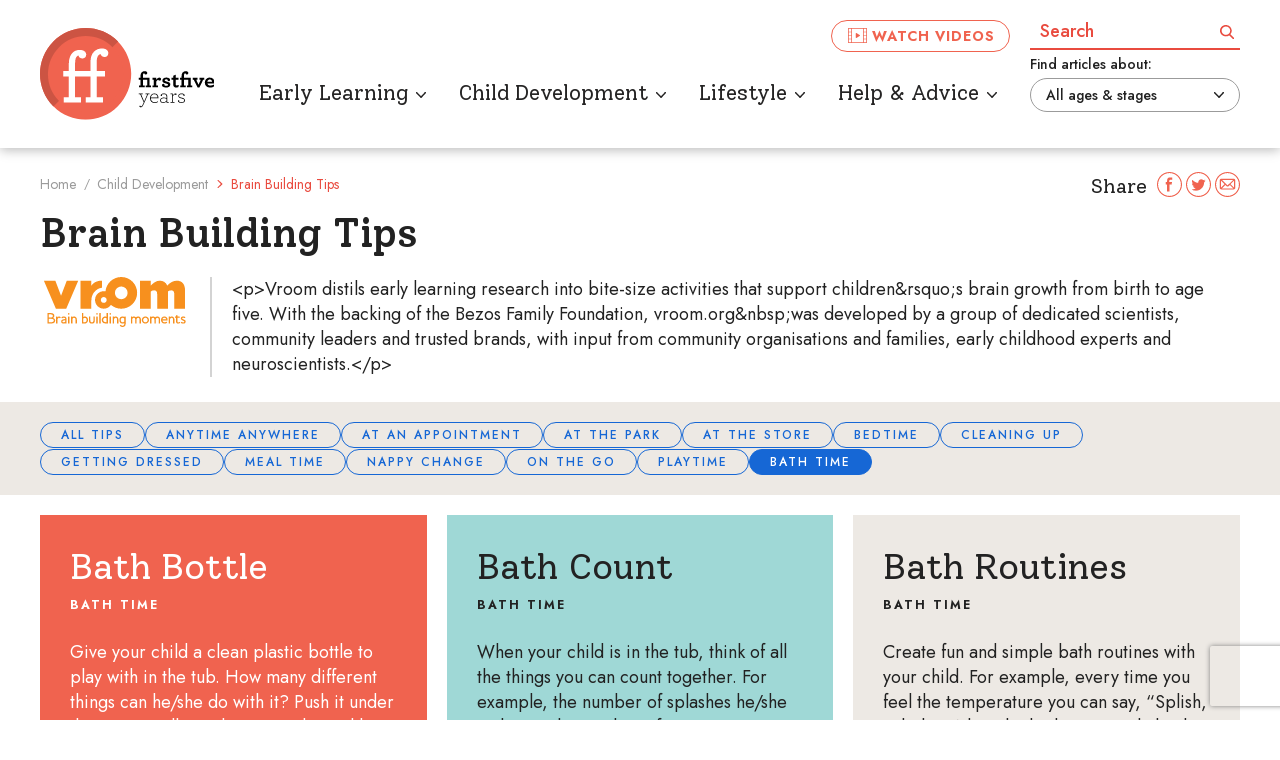

--- FILE ---
content_type: text/html; charset=utf-8
request_url: https://www.firstfiveyears.org.au/Child-Development/Vroom-Tips/category/Bath-Time
body_size: 29640
content:
<!DOCTYPE html>
<html lang="en">
<head>
    <meta charset="UTF-8">
    <meta http-equiv="X-UA-Compatible" content="IE=edge">
    <meta name="viewport" content="width=device-width, initial-scale=1.0">
    <title>Brain Building Tips for Children | First Five Years</title>

    <link rel="apple-touch-icon" sizes="180x180" href="/images/favicon/apple-touch-icon.png">
    <link rel="icon" type="image/png" sizes="32x32" href="/images/favicon/favicon-32x32.png">
    <link rel="icon" type="image/png" sizes="16x16" href="/images/favicon/favicon-16x16.png">
    <link rel="manifest" href="/images/favicon/manifest.json">
    <link rel="mask-icon" href="/images/favicon/safari-pinned-tab.svg" color="#00a9e0">
    <meta name="msapplication-TileColor" content="#00a9e0">
    <meta name="theme-color" content="#00a9e0">
    
    <link rel="preconnect" href="https://fonts.googleapis.com">
    <link rel="preconnect" href="https://fonts.gstatic.com" crossorigin>
    <link href="https://fonts.googleapis.com/css2?family=Jost:ital,wght@0,100..900;1,100..900&family=Solway:wght@300;400;500;700&display=swap" rel="stylesheet">

    
	<link rel="canonical" href="https://www.firstfiveyears.org.au/child-development/vroom-tips" />
	<meta name="title" content="Brain Building Tips for Children" />
	<meta property="og:title" content="Brain Building Tips for Children" />
	<meta name="twitter:title" content="Brain Building Tips for Children" />
	<meta property="og:image" content="https://www.firstfiveyears.org.au:443/images/placeholder/FFY-social-share.png" />
	<meta name="twitter:card" content="summary_large_image" />
	<meta name="twitter:image" content="https://www.firstfiveyears.org.au:443/images/placeholder/FFY-social-share.png" />

<meta name="twitter:site" content="@first5yrs" />
<meta name="twitter:creator" content="@first5yrs" />

<meta name="twitter:url" content="https://www.firstfiveyears.org.au/Child-Development/Vroom-Tips/category/Bath-Time" />
<meta property="og:image:width" content="1200" />
<meta property="og:image:height" content="630" />



    
    
    
    
    
    
    
    
    
    
    
    
    
    
    

    
    
    
    
    
    
    
    

    <link rel="stylesheet" media="screen" href="/styles/components/Content/tags.css?v=1RqR5t0S4g76IMK9PjuHIiSYYaIfx1R91nQC7SqBpRM" />
<link rel="stylesheet" media="screen" href="/styles/critical.css?v=BYkVp_MyPPKlvYpIAouZWwo_m48cFWdWO_kWtApL2Kc" />
<link rel="stylesheet" media="screen" href="/styles/base.css?v=qFV9qBb7l57itK4oLJOZUAp0ii0rrKL_zUPOi_5gJ5U" />
<link rel="stylesheet" media="screen" href="/styles/styles.css?v=Cu4YybJWgNec441vYooQyjq7muqypa4Pbpe_WEUJSwQ" />
<link rel="stylesheet" media="screen" href="/styles/components/Core/footer.css?v=8_KOUZwqtocwpo31zF82JvkAxVoWxRFoSJeUo3rKOiA" />
<link rel="stylesheet" media="screen" href="/styles/components/Content/subscribe.css?v=KnbFV2xSW_zlOjiwbgE6hfjvQSmBaa-4RXIo8cS7tcU" />
<link rel="stylesheet" media="screen" href="/styles/components/Core/breadcrumb.css?v=F1nYZNnIK5Y8YKihZkw20R5Rf7PBdTG9i8buyNjsatE" />
<link rel="stylesheet" media="screen" href="/styles/components/Core/not-found.css?v=RrktDTACKvip4t02ji39R8IFoh5p0nkNh22i9F-O8wI" />
<link rel="stylesheet" media="screen" href="/styles/components/Core/search-field.css?v=coZQNaXyqGsQqyzjf0leCOong1YNPybIMUcnjxJ_WzY" />
<link rel="stylesheet" media="screen" href="/styles/components/Core/search-results.css?v=1sYmwBOFuZ7jOMcH9xDmTr_YrT3gRBrPsT-uO74TcJQ" />
<link rel="stylesheet" media="screen" href="/styles/components/Core/sitemap.css?v=yzOi92WsJYAJz7CdWwhcLb7obq176gMf_FTyy9j8ZPw" />
<link rel="stylesheet" media="print" href="/styles/print.css?v=A3HXrYGeYo5TcWbCKu0hwF9ItQKUP6GLhg5udSiNjrI" />
<link rel="stylesheet" media="screen" href="/styles/components/Content/vroom-tips.css?v=xVuXom6eWVQz17G5P-nNNz6--_C0_EYB2yaTLOXu49E" />
<link rel="stylesheet" media="screen" href="/styles/components/Core/header.css?v=urIB-v3NfmMXTaYKkLuaqwoEBGfiIdbVzLNwAwWfVaY" />
<link rel="stylesheet" media="screen" href="/styles/components/Core/navigation.css?v=z4pWBOQevtVl_PrhO1_NZEi1yxssZAdTIwoaZP6bT6I" />

    
    <script>(function(w,d,s,l,i){w[l]=w[l]||[];w[l].push({'gtm.start':
					new Date().getTime(),event:'gtm.js'});var f=d.getElementsByTagName(s)[0],
					j=d.createElement(s),dl=l!='dataLayer'?'&l='+l:'';j.async=true;j.src=
					'https://www.googletagmanager.com/gtm.js?id='+i+dl;f.parentNode.insertBefore(j,f);
					})(window,document,'script','dataLayer','GTM-M5XNDVC');</script>

    <script type="text/javascript" src="/Kentico.Resource/WebAnalytics/Logger.js?Culture=en-AU&amp;HttpStatus=200&amp;Value=0" async></script>
    <script>
        var xmlhttp = new XMLHttpRequest();
        xmlhttp.open("POST", "/api/analytics/pageview", !0);
        xmlhttp.setRequestHeader("Content-type", "application/json; charset=utf-8");
        xmlhttp.send(JSON.stringify({
            "objectId": 23,
            "url": window.location.href
        }));
    </script>
<script type="text/javascript">!function(T,l,y){var S=T.location,k="script",D="instrumentationKey",C="ingestionendpoint",I="disableExceptionTracking",E="ai.device.",b="toLowerCase",w="crossOrigin",N="POST",e="appInsightsSDK",t=y.name||"appInsights";(y.name||T[e])&&(T[e]=t);var n=T[t]||function(d){var g=!1,f=!1,m={initialize:!0,queue:[],sv:"5",version:2,config:d};function v(e,t){var n={},a="Browser";return n[E+"id"]=a[b](),n[E+"type"]=a,n["ai.operation.name"]=S&&S.pathname||"_unknown_",n["ai.internal.sdkVersion"]="javascript:snippet_"+(m.sv||m.version),{time:function(){var e=new Date;function t(e){var t=""+e;return 1===t.length&&(t="0"+t),t}return e.getUTCFullYear()+"-"+t(1+e.getUTCMonth())+"-"+t(e.getUTCDate())+"T"+t(e.getUTCHours())+":"+t(e.getUTCMinutes())+":"+t(e.getUTCSeconds())+"."+((e.getUTCMilliseconds()/1e3).toFixed(3)+"").slice(2,5)+"Z"}(),iKey:e,name:"Microsoft.ApplicationInsights."+e.replace(/-/g,"")+"."+t,sampleRate:100,tags:n,data:{baseData:{ver:2}}}}var h=d.url||y.src;if(h){function a(e){var t,n,a,i,r,o,s,c,u,p,l;g=!0,m.queue=[],f||(f=!0,t=h,s=function(){var e={},t=d.connectionString;if(t)for(var n=t.split(";"),a=0;a<n.length;a++){var i=n[a].split("=");2===i.length&&(e[i[0][b]()]=i[1])}if(!e[C]){var r=e.endpointsuffix,o=r?e.location:null;e[C]="https://"+(o?o+".":"")+"dc."+(r||"services.visualstudio.com")}return e}(),c=s[D]||d[D]||"",u=s[C],p=u?u+"/v2/track":d.endpointUrl,(l=[]).push((n="SDK LOAD Failure: Failed to load Application Insights SDK script (See stack for details)",a=t,i=p,(o=(r=v(c,"Exception")).data).baseType="ExceptionData",o.baseData.exceptions=[{typeName:"SDKLoadFailed",message:n.replace(/\./g,"-"),hasFullStack:!1,stack:n+"\nSnippet failed to load ["+a+"] -- Telemetry is disabled\nHelp Link: https://go.microsoft.com/fwlink/?linkid=2128109\nHost: "+(S&&S.pathname||"_unknown_")+"\nEndpoint: "+i,parsedStack:[]}],r)),l.push(function(e,t,n,a){var i=v(c,"Message"),r=i.data;r.baseType="MessageData";var o=r.baseData;return o.message='AI (Internal): 99 message:"'+("SDK LOAD Failure: Failed to load Application Insights SDK script (See stack for details) ("+n+")").replace(/\"/g,"")+'"',o.properties={endpoint:a},i}(0,0,t,p)),function(e,t){if(JSON){var n=T.fetch;if(n&&!y.useXhr)n(t,{method:N,body:JSON.stringify(e),mode:"cors"});else if(XMLHttpRequest){var a=new XMLHttpRequest;a.open(N,t),a.setRequestHeader("Content-type","application/json"),a.send(JSON.stringify(e))}}}(l,p))}function i(e,t){f||setTimeout(function(){!t&&m.core||a()},500)}var e=function(){var n=l.createElement(k);n.src=h;var e=y[w];return!e&&""!==e||"undefined"==n[w]||(n[w]=e),n.onload=i,n.onerror=a,n.onreadystatechange=function(e,t){"loaded"!==n.readyState&&"complete"!==n.readyState||i(0,t)},n}();y.ld<0?l.getElementsByTagName("head")[0].appendChild(e):setTimeout(function(){l.getElementsByTagName(k)[0].parentNode.appendChild(e)},y.ld||0)}try{m.cookie=l.cookie}catch(p){}function t(e){for(;e.length;)!function(t){m[t]=function(){var e=arguments;g||m.queue.push(function(){m[t].apply(m,e)})}}(e.pop())}var n="track",r="TrackPage",o="TrackEvent";t([n+"Event",n+"PageView",n+"Exception",n+"Trace",n+"DependencyData",n+"Metric",n+"PageViewPerformance","start"+r,"stop"+r,"start"+o,"stop"+o,"addTelemetryInitializer","setAuthenticatedUserContext","clearAuthenticatedUserContext","flush"]),m.SeverityLevel={Verbose:0,Information:1,Warning:2,Error:3,Critical:4};var s=(d.extensionConfig||{}).ApplicationInsightsAnalytics||{};if(!0!==d[I]&&!0!==s[I]){var c="onerror";t(["_"+c]);var u=T[c];T[c]=function(e,t,n,a,i){var r=u&&u(e,t,n,a,i);return!0!==r&&m["_"+c]({message:e,url:t,lineNumber:n,columnNumber:a,error:i}),r},d.autoExceptionInstrumented=!0}return m}(y.cfg);function a(){y.onInit&&y.onInit(n)}(T[t]=n).queue&&0===n.queue.length?(n.queue.push(a),n.trackPageView({})):a()}(window,document,{
src: "https://js.monitor.azure.com/scripts/b/ai.2.min.js", // The SDK URL Source
crossOrigin: "anonymous", 
cfg: { // Application Insights Configuration
    connectionString: 'InstrumentationKey=a9208293-d80d-42e4-bc60-bd1a11907497;IngestionEndpoint=https://australiaeast-1.in.applicationinsights.azure.com/;LiveEndpoint=https://australiaeast.livediagnostics.monitor.azure.com/'
}});</script></head>
<body>
    <noscript><iframe src="https://www.googletagmanager.com/ns.html?id=GTM-M5XNDVC"
					height="0" width="0" style="display:none;visibility:hidden"></iframe></noscript>
    <a href="#main-nav" class="c-btn c-skip-to">Skip to main navigation</a>
    <a href="#content" class="c-btn c-skip-to">Skip to content</a>

    <div class="wrapper">
        




<header class="h-wrapper">
    <div class="e-inner-wrapper h-wrapper__inner">
        <div class="h-wrapper__content">
            <div class="h-logo-wrapper">
                <a href="/" class="h-logo-link" title="First Five Years">
                    <div class="image-container">
                        <img src="/images/FFY_Logo_Responsive.svg" class="mobile-image" alt="First Five Years logo" />
                        <img src="/images/FFY_Logo.svg" class="desktop-image" alt="First Five Years logo" />
                    </div>
                </a>
            </div>

            <div class="h-nav-triggers__wrapper">
                <button class="h-main-search__trigger" data-js-header-search-expand-trigger>
                    <span class="sr-only">Expand search</span>
                    <svg class="i-search e-icon i-search" aria-hidden="true" focusable="false"><use xmlns:xlink="http://www.w3.org/1999/xlink" xlink:href="/svg/symbol-defs.svg?v=638969168360000000#icon-search"></use></svg>
                    <svg class="i-close e-icon i-close" aria-hidden="true" focusable="false"><use xmlns:xlink="http://www.w3.org/1999/xlink" xlink:href="/svg/symbol-defs.svg?v=638969168360000000#icon-close"></use></svg>
                </button>

                <button class="h-main-nav__trigger" data-js-main-nav-trigger>
                    <span class="sr-only">Expand navigation</span>
                    <!-- SVG for icon -->
                    <svg class="i-menu e-icon i-menu" focusable="false" aria-hidden="true"><use xmlns:xlink="http://www.w3.org/1999/xlink" xlink:href="/svg/symbol-defs.svg?v=638969168360000000#icon-menu"></use></svg>
                    <svg class="i-menu-close e-icon i-menu-close" focusable="false" aria-hidden="true"><use xmlns:xlink="http://www.w3.org/1999/xlink" xlink:href="/svg/symbol-defs.svg?v=638969168360000000#icon-menu-close"></use></svg>
                </button>
            </div>

                <div class="h-watch-videos__wrapper h-watch-videos__wrapper--outer">
                    <a class="h-watch-videos e-btn" href="/videos">
                        <svg class="i-video-player e-icon i-video-player" focusable="false" aria-hidden="true"><use xmlns:xlink="http://www.w3.org/1999/xlink" xlink:href="/svg/symbol-defs.svg?v=638969168360000000#icon-video-player"></use></svg>
                        Watch videos
                    </a>
                </div>

            <div class="h-search__wrapper" data-js-search>
                <label for="searchfield" class="sr-only">Search:</label>
                <input type="text" class="c-search__input" id="searchfield" placeholder="Search"
                       data-js-search-field>
                <button class="c-search__button" data-js-search-trigger>
                    <span class="sr-only">Search</span>
                    <svg class="i-search e-icon i-search" aria-hidden="true" focusable="false"><use xmlns:xlink="http://www.w3.org/1999/xlink" xlink:href="/svg/symbol-defs.svg?v=638969168360000000#icon-search"></use></svg>
                </button>
                <span class="c-search__error" data-js-search-error>Please enter a search term</span>
            </div>
            <nav class="h-nav" id="main-nav">
                <ul class="h-nav__list">

                        <li class="h-nav__list__item" data-js-nav-item-wrapper>
                            <div class="h-nav__list__item-inner">
                                <a href="/early-learning" class="h-nav__list__item__link" data-js-nav-item="subnav-0">
                                    <span class="h-nav__list__item__link__text">Early Learning</span>
                                    <svg class="i-arrow-bullet e-icon i-arrow-bullet" aria-hidden="true" focusable="false"><use xmlns:xlink="http://www.w3.org/1999/xlink" xlink:href="/svg/symbol-defs.svg?v=638969168360000000#icon-arrow-bullet"></use></svg>
                                </a>
                                    <button class="h-nav__list__item-expand" data-js-nav-expand-trigger="subnav-0">
                                        <span class="sr-only">Expand Sub Navigation</span>
                                        <svg class="i-arrow-bullet e-icon i-arrow-bullet" aria-hidden="true" focusable="false"><use xmlns:xlink="http://www.w3.org/1999/xlink" xlink:href="/svg/symbol-defs.svg?v=638969168360000000#icon-arrow-bullet"></use></svg>
                                    </button>
                            </div>
                                <div class="h-sub-nav" data-js-nav-expand-content="subnav-0">
                                    <div class="h-sub-nav__inner">
                                        <button class="h-sub-nav__back-button" data-js-subnav-back-trigger>
                                            <span class="sr-only">Back to </span>
                                            <svg class="i-arrow-bullet e-icon i-arrow-bullet" aria-hidden="true" focusable="false"><use xmlns:xlink="http://www.w3.org/1999/xlink" xlink:href="/svg/symbol-defs.svg?v=638969168360000000#icon-arrow-bullet"></use></svg>
                                            <span class="h-sub-nav__back-button__text">Early Learning</span>
                                        </button>


                                        <div class="h-sub-nav__subpages">
                                            <ul class="h-nav-sub__items">
                                                    <li class="h-nav-sub__item">
                                                        <a href="/early-learning/words-numbers" class="h-nav-sub__item__link">
                                                            <span class="h-nav-sub__item__text">Words &amp; Numbers</span>
                                                            <svg class="i-arrow-bullet e-icon i-arrow-bullet" aria-hidden="true" focusable="false"><use xmlns:xlink="http://www.w3.org/1999/xlink" xlink:href="/svg/symbol-defs.svg?v=638969168360000000#icon-arrow-bullet"></use></svg>
                                                        </a>
                                                    </li>
                                                    <li class="h-nav-sub__item">
                                                        <a href="/early-learning/benefits-of-early-learning" class="h-nav-sub__item__link">
                                                            <span class="h-nav-sub__item__text">Benefits of early learning</span>
                                                            <svg class="i-arrow-bullet e-icon i-arrow-bullet" aria-hidden="true" focusable="false"><use xmlns:xlink="http://www.w3.org/1999/xlink" xlink:href="/svg/symbol-defs.svg?v=638969168360000000#icon-arrow-bullet"></use></svg>
                                                        </a>
                                                    </li>
                                                    <li class="h-nav-sub__item">
                                                        <a href="/early-learning/play" class="h-nav-sub__item__link">
                                                            <span class="h-nav-sub__item__text">Play</span>
                                                            <svg class="i-arrow-bullet e-icon i-arrow-bullet" aria-hidden="true" focusable="false"><use xmlns:xlink="http://www.w3.org/1999/xlink" xlink:href="/svg/symbol-defs.svg?v=638969168360000000#icon-arrow-bullet"></use></svg>
                                                        </a>
                                                    </li>
                                            </ul>
                                        </div>


                                            <div class="h-sub-nav__main">
                                                        <h3 class="h-sub-nav__main-title">Featured articles</h3>
                                                    <div class="h-sub-nav__articles">
                                                            <div class="c-related-article">
                                                                <a href="/early-learning/the-benefits-of-highquality-preschool" class="c-related-article__item">
                                                                        <div class="c-related-article__item__image-wrapper">
                                                                            <picture class="c-related-article__item__image"><source srcset="/kenticoimage.axd/media/86535859-9531-4b4e-9a99-bbd38705e07b/Preschool-iStock-473032112-1500x900.jpg?format=webp&amp;width=450&amp;height=300&amp;quality=70&amp;rmode=crop&amp;d=042258&amp;hmac=d1977d03e2818be1d07a88e80bb1067cd634701fa23ae9f81d5028a8b9be56c6" type="image/webp"><source srcset="/kenticoimage.axd/media/86535859-9531-4b4e-9a99-bbd38705e07b/Preschool-iStock-473032112-1500x900.jpg?width=450&amp;height=300&amp;quality=70&amp;rmode=crop&amp;d=042258&amp;hmac=18ccd56d3dca0b5daac15ff17f842f496a05bf240ec474d45a154a64f694a780" type="image/jpeg"><img alt="Playful preschoolers having fun making faces" height="300" loading="lazy" src="/kenticoimage.axd/media/86535859-9531-4b4e-9a99-bbd38705e07b/Preschool-iStock-473032112-1500x900.jpg?width=450&amp;height=300&amp;quality=70&amp;rmode=crop&amp;d=042258&amp;hmac=18ccd56d3dca0b5daac15ff17f842f496a05bf240ec474d45a154a64f694a780" width="450"></picture>
                                                                        </div>
                                                                    <div class="c-related-article__item__contents">
                                                                            <p class="c-article-tag-title">Early Learning</p>
                                                                            <h3 class="c-related-article__title">
                                                                                <span class="c-related-article__title__text">The benefits of high-quality preschool</span>
                                                                                <svg class="i-arrow-right-orange e-icon i-arrow-right-orange" aria-hidden="true" focusable="false"><use xmlns:xlink="http://www.w3.org/1999/xlink" xlink:href="/svg/symbol-defs.svg?v=638969168360000000#icon-arrow-right-orange"></use></svg>
                                                                            </h3>
                                                                    </div>
                                                                </a>
                                                            </div>
                                                            <div class="c-related-article">
                                                                <a href="/early-learning/the-role-of-parents-and-home-learning" class="c-related-article__item">
                                                                        <div class="c-related-article__item__image-wrapper">
                                                                            <picture class="c-related-article__item__image"><source srcset="/kenticoimage.axd/media/4263d441-75ea-4de5-a435-5b3108903ae9/HomeLearning-iStock-897323954-21062019.jpg?format=webp&amp;width=450&amp;height=300&amp;quality=70&amp;rmode=crop&amp;d=060459&amp;hmac=f6183548bf0d5f6e4c445c804fee19f4497f0d30706b7bf1ff35198bbaf5048d" type="image/webp"><source srcset="/kenticoimage.axd/media/4263d441-75ea-4de5-a435-5b3108903ae9/HomeLearning-iStock-897323954-21062019.jpg?width=450&amp;height=300&amp;quality=70&amp;rmode=crop&amp;d=060459&amp;hmac=479d8d1e5e0219cd7577fe65f8009b0d9374528672f9cb73a5907d79d82376d2" type="image/jpeg"><img alt="" height="300" loading="lazy" src="/kenticoimage.axd/media/4263d441-75ea-4de5-a435-5b3108903ae9/HomeLearning-iStock-897323954-21062019.jpg?width=450&amp;height=300&amp;quality=70&amp;rmode=crop&amp;d=060459&amp;hmac=479d8d1e5e0219cd7577fe65f8009b0d9374528672f9cb73a5907d79d82376d2" width="450"></picture>
                                                                        </div>
                                                                    <div class="c-related-article__item__contents">
                                                                            <p class="c-article-tag-title">Early Learning</p>
                                                                            <h3 class="c-related-article__title">
                                                                                <span class="c-related-article__title__text">The role of parents and home learning</span>
                                                                                <svg class="i-arrow-right-orange e-icon i-arrow-right-orange" aria-hidden="true" focusable="false"><use xmlns:xlink="http://www.w3.org/1999/xlink" xlink:href="/svg/symbol-defs.svg?v=638969168360000000#icon-arrow-right-orange"></use></svg>
                                                                            </h3>
                                                                    </div>
                                                                </a>
                                                            </div>
                                                    </div>
                                            </div>

                                    </div>
                                </div>

                        </li>
                        <li class="h-nav__list__item" data-js-nav-item-wrapper>
                            <div class="h-nav__list__item-inner">
                                <a href="/child-development" class="h-nav__list__item__link" data-js-nav-item="subnav-1">
                                    <span class="h-nav__list__item__link__text">Child Development</span>
                                    <svg class="i-arrow-bullet e-icon i-arrow-bullet" aria-hidden="true" focusable="false"><use xmlns:xlink="http://www.w3.org/1999/xlink" xlink:href="/svg/symbol-defs.svg?v=638969168360000000#icon-arrow-bullet"></use></svg>
                                </a>
                                    <button class="h-nav__list__item-expand" data-js-nav-expand-trigger="subnav-1">
                                        <span class="sr-only">Expand Sub Navigation</span>
                                        <svg class="i-arrow-bullet e-icon i-arrow-bullet" aria-hidden="true" focusable="false"><use xmlns:xlink="http://www.w3.org/1999/xlink" xlink:href="/svg/symbol-defs.svg?v=638969168360000000#icon-arrow-bullet"></use></svg>
                                    </button>
                            </div>
                                <div class="h-sub-nav" data-js-nav-expand-content="subnav-1">
                                    <div class="h-sub-nav__inner">
                                        <button class="h-sub-nav__back-button" data-js-subnav-back-trigger>
                                            <span class="sr-only">Back to </span>
                                            <svg class="i-arrow-bullet e-icon i-arrow-bullet" aria-hidden="true" focusable="false"><use xmlns:xlink="http://www.w3.org/1999/xlink" xlink:href="/svg/symbol-defs.svg?v=638969168360000000#icon-arrow-bullet"></use></svg>
                                            <span class="h-sub-nav__back-button__text">Child Development</span>
                                        </button>


                                        <div class="h-sub-nav__subpages">
                                            <ul class="h-nav-sub__items">
                                                    <li class="h-nav-sub__item">
                                                        <a href="/child-development/behaviour" class="h-nav-sub__item__link">
                                                            <span class="h-nav-sub__item__text">Behaviour</span>
                                                            <svg class="i-arrow-bullet e-icon i-arrow-bullet" aria-hidden="true" focusable="false"><use xmlns:xlink="http://www.w3.org/1999/xlink" xlink:href="/svg/symbol-defs.svg?v=638969168360000000#icon-arrow-bullet"></use></svg>
                                                        </a>
                                                    </li>
                                                    <li class="h-nav-sub__item">
                                                        <a href="/child-development/parenting-techniques" class="h-nav-sub__item__link">
                                                            <span class="h-nav-sub__item__text">Parenting techniques</span>
                                                            <svg class="i-arrow-bullet e-icon i-arrow-bullet" aria-hidden="true" focusable="false"><use xmlns:xlink="http://www.w3.org/1999/xlink" xlink:href="/svg/symbol-defs.svg?v=638969168360000000#icon-arrow-bullet"></use></svg>
                                                        </a>
                                                    </li>
                                                    <li class="h-nav-sub__item">
                                                        <a href="/child-development/milestones" class="h-nav-sub__item__link">
                                                            <span class="h-nav-sub__item__text">Milestones</span>
                                                            <svg class="i-arrow-bullet e-icon i-arrow-bullet" aria-hidden="true" focusable="false"><use xmlns:xlink="http://www.w3.org/1999/xlink" xlink:href="/svg/symbol-defs.svg?v=638969168360000000#icon-arrow-bullet"></use></svg>
                                                        </a>
                                                    </li>
                                                    <li class="h-nav-sub__item">
                                                        <a href="/child-development/health-emotions" class="h-nav-sub__item__link">
                                                            <span class="h-nav-sub__item__text">Health &amp; Emotions</span>
                                                            <svg class="i-arrow-bullet e-icon i-arrow-bullet" aria-hidden="true" focusable="false"><use xmlns:xlink="http://www.w3.org/1999/xlink" xlink:href="/svg/symbol-defs.svg?v=638969168360000000#icon-arrow-bullet"></use></svg>
                                                        </a>
                                                    </li>
                                                    <li class="h-nav-sub__item">
                                                        <a href="/child-development/food-nutrition" class="h-nav-sub__item__link">
                                                            <span class="h-nav-sub__item__text">Food &amp; Nutrition</span>
                                                            <svg class="i-arrow-bullet e-icon i-arrow-bullet" aria-hidden="true" focusable="false"><use xmlns:xlink="http://www.w3.org/1999/xlink" xlink:href="/svg/symbol-defs.svg?v=638969168360000000#icon-arrow-bullet"></use></svg>
                                                        </a>
                                                    </li>
                                                    <li class="h-nav-sub__item">
                                                        <a href="/child-development/vroom-tips" class="h-nav-sub__item__link">
                                                            <span class="h-nav-sub__item__text">Brain Building Tips</span>
                                                            <svg class="i-arrow-bullet e-icon i-arrow-bullet" aria-hidden="true" focusable="false"><use xmlns:xlink="http://www.w3.org/1999/xlink" xlink:href="/svg/symbol-defs.svg?v=638969168360000000#icon-arrow-bullet"></use></svg>
                                                        </a>
                                                    </li>
                                            </ul>
                                        </div>


                                            <div class="h-sub-nav__main">
                                                        <h3 class="h-sub-nav__main-title">Featured articles</h3>
                                                    <div class="h-sub-nav__articles">
                                                            <div class="c-related-article">
                                                                <a href="/child-development/blast-off-to-toilet-training-success" class="c-related-article__item">
                                                                        <div class="c-related-article__item__image-wrapper">
                                                                            <picture class="c-related-article__item__image"><source srcset="/kenticoimage.axd/media/93ad0656-c849-465d-a3fd-19a9c1769a96/Toilet-iStock-1175224838-1500x900.jpg?format=webp&amp;width=450&amp;height=300&amp;quality=70&amp;rmode=crop&amp;d=050738&amp;hmac=74a408a4c619841dfaa0bd406f144efbd03c385da75c668b9b86d6333a191d59" type="image/webp"><source srcset="/kenticoimage.axd/media/93ad0656-c849-465d-a3fd-19a9c1769a96/Toilet-iStock-1175224838-1500x900.jpg?width=450&amp;height=300&amp;quality=70&amp;rmode=crop&amp;d=050738&amp;hmac=815c825df189a5e8dc7e0a20c221fe967a4bf4e18b6969fba1b047bd0e6c3915" type="image/jpeg"><img alt="Baby girl child sitting on toilet with seat" height="300" loading="lazy" src="/kenticoimage.axd/media/93ad0656-c849-465d-a3fd-19a9c1769a96/Toilet-iStock-1175224838-1500x900.jpg?width=450&amp;height=300&amp;quality=70&amp;rmode=crop&amp;d=050738&amp;hmac=815c825df189a5e8dc7e0a20c221fe967a4bf4e18b6969fba1b047bd0e6c3915" width="450"></picture>
                                                                        </div>
                                                                    <div class="c-related-article__item__contents">
                                                                            <p class="c-article-tag-title">Child Development</p>
                                                                            <h3 class="c-related-article__title">
                                                                                <span class="c-related-article__title__text">Blast off to toilet training success</span>
                                                                                <svg class="i-arrow-right-orange e-icon i-arrow-right-orange" aria-hidden="true" focusable="false"><use xmlns:xlink="http://www.w3.org/1999/xlink" xlink:href="/svg/symbol-defs.svg?v=638969168360000000#icon-arrow-right-orange"></use></svg>
                                                                            </h3>
                                                                    </div>
                                                                </a>
                                                            </div>
                                                            <div class="c-related-article">
                                                                <a href="/child-development/how-to-stop-yelling-at-your-children" class="c-related-article__item">
                                                                        <div class="c-related-article__item__image-wrapper">
                                                                            <picture class="c-related-article__item__image"><source srcset="/kenticoimage.axd/media/badb44e4-c8d4-48a2-b41d-b84447ca9f15/Yell-iStock-1191083833-1500x900.jpg?format=webp&amp;width=450&amp;height=300&amp;quality=70&amp;rmode=crop&amp;d=061623&amp;hmac=138e69b36ee7043b50cf2959cd58f72c1af5e8bd63563191a3bad8c4f0eb8425" type="image/webp"><source srcset="/kenticoimage.axd/media/badb44e4-c8d4-48a2-b41d-b84447ca9f15/Yell-iStock-1191083833-1500x900.jpg?width=450&amp;height=300&amp;quality=70&amp;rmode=crop&amp;d=061623&amp;hmac=90e8a2ee02396abee289b8f47d0b9474c12b29919189bf95b3b71e0b86e648d9" type="image/jpeg"><img alt="Tired mother with upset daughter" height="300" loading="lazy" src="/kenticoimage.axd/media/badb44e4-c8d4-48a2-b41d-b84447ca9f15/Yell-iStock-1191083833-1500x900.jpg?width=450&amp;height=300&amp;quality=70&amp;rmode=crop&amp;d=061623&amp;hmac=90e8a2ee02396abee289b8f47d0b9474c12b29919189bf95b3b71e0b86e648d9" width="450"></picture>
                                                                        </div>
                                                                    <div class="c-related-article__item__contents">
                                                                            <p class="c-article-tag-title">Child Development</p>
                                                                            <h3 class="c-related-article__title">
                                                                                <span class="c-related-article__title__text">How to stop yelling at your children</span>
                                                                                <svg class="i-arrow-right-orange e-icon i-arrow-right-orange" aria-hidden="true" focusable="false"><use xmlns:xlink="http://www.w3.org/1999/xlink" xlink:href="/svg/symbol-defs.svg?v=638969168360000000#icon-arrow-right-orange"></use></svg>
                                                                            </h3>
                                                                    </div>
                                                                </a>
                                                            </div>
                                                    </div>
                                            </div>

                                    </div>
                                </div>

                        </li>
                        <li class="h-nav__list__item" data-js-nav-item-wrapper>
                            <div class="h-nav__list__item-inner">
                                <a href="/lifestyle" class="h-nav__list__item__link" data-js-nav-item="subnav-2">
                                    <span class="h-nav__list__item__link__text">Lifestyle</span>
                                    <svg class="i-arrow-bullet e-icon i-arrow-bullet" aria-hidden="true" focusable="false"><use xmlns:xlink="http://www.w3.org/1999/xlink" xlink:href="/svg/symbol-defs.svg?v=638969168360000000#icon-arrow-bullet"></use></svg>
                                </a>
                                    <button class="h-nav__list__item-expand" data-js-nav-expand-trigger="subnav-2">
                                        <span class="sr-only">Expand Sub Navigation</span>
                                        <svg class="i-arrow-bullet e-icon i-arrow-bullet" aria-hidden="true" focusable="false"><use xmlns:xlink="http://www.w3.org/1999/xlink" xlink:href="/svg/symbol-defs.svg?v=638969168360000000#icon-arrow-bullet"></use></svg>
                                    </button>
                            </div>
                                <div class="h-sub-nav" data-js-nav-expand-content="subnav-2">
                                    <div class="h-sub-nav__inner">
                                        <button class="h-sub-nav__back-button" data-js-subnav-back-trigger>
                                            <span class="sr-only">Back to </span>
                                            <svg class="i-arrow-bullet e-icon i-arrow-bullet" aria-hidden="true" focusable="false"><use xmlns:xlink="http://www.w3.org/1999/xlink" xlink:href="/svg/symbol-defs.svg?v=638969168360000000#icon-arrow-bullet"></use></svg>
                                            <span class="h-sub-nav__back-button__text">Lifestyle</span>
                                        </button>


                                        <div class="h-sub-nav__subpages">
                                            <ul class="h-nav-sub__items">
                                                    <li class="h-nav-sub__item">
                                                        <a href="/lifestyle/family" class="h-nav-sub__item__link">
                                                            <span class="h-nav-sub__item__text">Family</span>
                                                            <svg class="i-arrow-bullet e-icon i-arrow-bullet" aria-hidden="true" focusable="false"><use xmlns:xlink="http://www.w3.org/1999/xlink" xlink:href="/svg/symbol-defs.svg?v=638969168360000000#icon-arrow-bullet"></use></svg>
                                                        </a>
                                                    </li>
                                                    <li class="h-nav-sub__item">
                                                        <a href="/lifestyle/childcare" class="h-nav-sub__item__link">
                                                            <span class="h-nav-sub__item__text">Childcare</span>
                                                            <svg class="i-arrow-bullet e-icon i-arrow-bullet" aria-hidden="true" focusable="false"><use xmlns:xlink="http://www.w3.org/1999/xlink" xlink:href="/svg/symbol-defs.svg?v=638969168360000000#icon-arrow-bullet"></use></svg>
                                                        </a>
                                                    </li>
                                                    <li class="h-nav-sub__item">
                                                        <a href="/lifestyle/finances-work" class="h-nav-sub__item__link">
                                                            <span class="h-nav-sub__item__text">Finances &amp; Work</span>
                                                            <svg class="i-arrow-bullet e-icon i-arrow-bullet" aria-hidden="true" focusable="false"><use xmlns:xlink="http://www.w3.org/1999/xlink" xlink:href="/svg/symbol-defs.svg?v=638969168360000000#icon-arrow-bullet"></use></svg>
                                                        </a>
                                                    </li>
                                                    <li class="h-nav-sub__item">
                                                        <a href="/lifestyle/snapshot-of-australian-families" class="h-nav-sub__item__link">
                                                            <span class="h-nav-sub__item__text">Snapshot of Australian Families</span>
                                                            <svg class="i-arrow-bullet e-icon i-arrow-bullet" aria-hidden="true" focusable="false"><use xmlns:xlink="http://www.w3.org/1999/xlink" xlink:href="/svg/symbol-defs.svg?v=638969168360000000#icon-arrow-bullet"></use></svg>
                                                        </a>
                                                    </li>
                                            </ul>
                                        </div>


                                            <div class="h-sub-nav__main">
                                                        <h3 class="h-sub-nav__main-title">Featured articles</h3>
                                                    <div class="h-sub-nav__articles">
                                                            <div class="c-related-article">
                                                                <a href="/lifestyle/learning-to-lighten-the-mental-load-of-life" class="c-related-article__item">
                                                                        <div class="c-related-article__item__image-wrapper">
                                                                            <picture class="c-related-article__item__image"><source srcset="/kenticoimage.axd/media/95581c30-e163-4e8f-be1e-53d4836ba449/mental-load-2-iStock-921007692-1500x900.jpg?format=webp&amp;width=450&amp;height=300&amp;quality=70&amp;rmode=crop&amp;d=024242&amp;hmac=b125ab44515c4a6f7096cd2eea0fce47c892656cb7769e697e51b8d83219192f" type="image/webp"><source srcset="/kenticoimage.axd/media/95581c30-e163-4e8f-be1e-53d4836ba449/mental-load-2-iStock-921007692-1500x900.jpg?width=450&amp;height=300&amp;quality=70&amp;rmode=crop&amp;d=024242&amp;hmac=c6569b40ecd3696802878c4ea54e3bcaf5ebe65f749020f49e19dffa3fd1c552" type="image/jpeg"><img alt="Stressed mother with little boy" height="300" loading="lazy" src="/kenticoimage.axd/media/95581c30-e163-4e8f-be1e-53d4836ba449/mental-load-2-iStock-921007692-1500x900.jpg?width=450&amp;height=300&amp;quality=70&amp;rmode=crop&amp;d=024242&amp;hmac=c6569b40ecd3696802878c4ea54e3bcaf5ebe65f749020f49e19dffa3fd1c552" width="450"></picture>
                                                                        </div>
                                                                    <div class="c-related-article__item__contents">
                                                                            <p class="c-article-tag-title">Lifestyle</p>
                                                                            <h3 class="c-related-article__title">
                                                                                <span class="c-related-article__title__text">Learning to lighten the mental load of life</span>
                                                                                <svg class="i-arrow-right-orange e-icon i-arrow-right-orange" aria-hidden="true" focusable="false"><use xmlns:xlink="http://www.w3.org/1999/xlink" xlink:href="/svg/symbol-defs.svg?v=638969168360000000#icon-arrow-right-orange"></use></svg>
                                                                            </h3>
                                                                    </div>
                                                                </a>
                                                            </div>
                                                            <div class="c-related-article">
                                                                <a href="/lifestyle/why-parents-need-to-practice-self-care" class="c-related-article__item">
                                                                        <div class="c-related-article__item__image-wrapper">
                                                                            <picture class="c-related-article__item__image"><source srcset="/kenticoimage.axd/media/6ff09444-1b43-406f-a354-dd306ecbbb9a/ParentalBurnout-iStock-1040991478-1500x900.jpg?format=webp&amp;width=450&amp;height=300&amp;quality=70&amp;rmode=crop&amp;d=111954&amp;hmac=4c27aa892a748c60f76f9f50bc4b80cc0f1beb21bdeebf3f8247e5f1039e839d" type="image/webp"><source srcset="/kenticoimage.axd/media/6ff09444-1b43-406f-a354-dd306ecbbb9a/ParentalBurnout-iStock-1040991478-1500x900.jpg?width=450&amp;height=300&amp;quality=70&amp;rmode=crop&amp;d=111954&amp;hmac=056eb37dd998bab3f685b17ab104adbef5d54df38e956466bdf7b9a6150868ea" type="image/jpeg"><img alt="Tired woman leaning on hands" height="300" loading="lazy" src="/kenticoimage.axd/media/6ff09444-1b43-406f-a354-dd306ecbbb9a/ParentalBurnout-iStock-1040991478-1500x900.jpg?width=450&amp;height=300&amp;quality=70&amp;rmode=crop&amp;d=111954&amp;hmac=056eb37dd998bab3f685b17ab104adbef5d54df38e956466bdf7b9a6150868ea" width="450"></picture>
                                                                        </div>
                                                                    <div class="c-related-article__item__contents">
                                                                            <p class="c-article-tag-title">Lifestyle</p>
                                                                            <h3 class="c-related-article__title">
                                                                                <span class="c-related-article__title__text">Why parents need to practice self care</span>
                                                                                <svg class="i-arrow-right-orange e-icon i-arrow-right-orange" aria-hidden="true" focusable="false"><use xmlns:xlink="http://www.w3.org/1999/xlink" xlink:href="/svg/symbol-defs.svg?v=638969168360000000#icon-arrow-right-orange"></use></svg>
                                                                            </h3>
                                                                    </div>
                                                                </a>
                                                            </div>
                                                    </div>
                                            </div>

                                    </div>
                                </div>

                        </li>
                        <li class="h-nav__list__item" data-js-nav-item-wrapper>
                            <div class="h-nav__list__item-inner">
                                <a href="/help-advice" class="h-nav__list__item__link" data-js-nav-item="subnav-3">
                                    <span class="h-nav__list__item__link__text">Help &amp; Advice</span>
                                    <svg class="i-arrow-bullet e-icon i-arrow-bullet" aria-hidden="true" focusable="false"><use xmlns:xlink="http://www.w3.org/1999/xlink" xlink:href="/svg/symbol-defs.svg?v=638969168360000000#icon-arrow-bullet"></use></svg>
                                </a>
                                    <button class="h-nav__list__item-expand" data-js-nav-expand-trigger="subnav-3">
                                        <span class="sr-only">Expand Sub Navigation</span>
                                        <svg class="i-arrow-bullet e-icon i-arrow-bullet" aria-hidden="true" focusable="false"><use xmlns:xlink="http://www.w3.org/1999/xlink" xlink:href="/svg/symbol-defs.svg?v=638969168360000000#icon-arrow-bullet"></use></svg>
                                    </button>
                            </div>
                                <div class="h-sub-nav" data-js-nav-expand-content="subnav-3">
                                    <div class="h-sub-nav__inner">
                                        <button class="h-sub-nav__back-button" data-js-subnav-back-trigger>
                                            <span class="sr-only">Back to </span>
                                            <svg class="i-arrow-bullet e-icon i-arrow-bullet" aria-hidden="true" focusable="false"><use xmlns:xlink="http://www.w3.org/1999/xlink" xlink:href="/svg/symbol-defs.svg?v=638969168360000000#icon-arrow-bullet"></use></svg>
                                            <span class="h-sub-nav__back-button__text">Help &amp; Advice</span>
                                        </button>


                                        <div class="h-sub-nav__subpages">
                                            <ul class="h-nav-sub__items">
                                                    <li class="h-nav-sub__item">
                                                        <a href="/help-advice/get-advice" class="h-nav-sub__item__link">
                                                            <span class="h-nav-sub__item__text">Get Advice</span>
                                                            <svg class="i-arrow-bullet e-icon i-arrow-bullet" aria-hidden="true" focusable="false"><use xmlns:xlink="http://www.w3.org/1999/xlink" xlink:href="/svg/symbol-defs.svg?v=638969168360000000#icon-arrow-bullet"></use></svg>
                                                        </a>
                                                    </li>
                                                    <li class="h-nav-sub__item">
                                                        <a href="/help-advice/polls-quizzes" class="h-nav-sub__item__link">
                                                            <span class="h-nav-sub__item__text">Polls &amp; Quizzes</span>
                                                            <svg class="i-arrow-bullet e-icon i-arrow-bullet" aria-hidden="true" focusable="false"><use xmlns:xlink="http://www.w3.org/1999/xlink" xlink:href="/svg/symbol-defs.svg?v=638969168360000000#icon-arrow-bullet"></use></svg>
                                                        </a>
                                                    </li>
                                                    <li class="h-nav-sub__item">
                                                        <a href="/help-advice/support-services" class="h-nav-sub__item__link">
                                                            <span class="h-nav-sub__item__text">Support Services</span>
                                                            <svg class="i-arrow-bullet e-icon i-arrow-bullet" aria-hidden="true" focusable="false"><use xmlns:xlink="http://www.w3.org/1999/xlink" xlink:href="/svg/symbol-defs.svg?v=638969168360000000#icon-arrow-bullet"></use></svg>
                                                        </a>
                                                    </li>
                                            </ul>
                                        </div>


                                            <div class="h-sub-nav__main">
                                                        <div class="h-sub-nav__main__col">
                                                            <h3 class="h-sub-nav__main-title">
                                                                <svg class="i-get-advice e-icon" aria-hidden="true" focusable="false"><use xmlns:xlink="http://www.w3.org/1999/xlink" xlink:href="/svg/symbol-defs.svg?v=638969168360000000#icon-get-advice"></use></svg>
                                                                <span class="h-sub-nav__main-title__text">Get Advice</span>
                                                            </h3>
                                                                <p class="h-sub-nav__main-text">Real parents. Real problems. We&#x2019;re here with a group of leading early learning and parenting professionals to answer your questions.</p>
                                                            <a href="/help-advice/get-advice" class="c-cta-text h-sub-nav__main__cta">
                                                                See questions and answers
                                                                <svg class="i-arrow-right-orange e-icon i-arrow-right-orange" aria-hidden="true" focusable="false"><use xmlns:xlink="http://www.w3.org/1999/xlink" xlink:href="/svg/symbol-defs.svg?v=638969168360000000#icon-arrow-right-orange"></use></svg>
                                                            </a>
                                                        </div>
                                                        <div class="h-sub-nav__main__col">
                                                            <h3 class="h-sub-nav__main-title">
                                                                <svg class="i-quick-poll e-icon" aria-hidden="true" focusable="false"><use xmlns:xlink="http://www.w3.org/1999/xlink" xlink:href="/svg/symbol-defs.svg?v=638969168360000000#icon-quick-poll"></use></svg>
                                                                <span class="h-sub-nav__main-title__text">Polls &amp; Quizzes</span>
                                                            </h3>
                                                                <p class="h-sub-nav__main-text">Join the conversation and share your thoughts through First Five Years polls, or take our regular quiz to test your knowledge on the latest parenting topic.</p>
                                                            <a href="/help-advice/polls-quizzes" class="c-cta-text h-sub-nav__main__cta">
                                                                Read more
                                                                <svg class="i-arrow-right-orange e-icon i-arrow-right-orange" aria-hidden="true" focusable="false"><use xmlns:xlink="http://www.w3.org/1999/xlink" xlink:href="/svg/symbol-defs.svg?v=638969168360000000#icon-arrow-right-orange"></use></svg>
                                                            </a>
                                                        </div>
                                            </div>

                                    </div>
                                </div>

                        </li>

                </ul>

                    <div class="h-watch-videos__wrapper">
                        <a href="/videos" class="h-watch-videos e-btn">
                            <svg class="i-video-player e-icon i-video-player" aria-hidden="true" focusable="false"><use xmlns:xlink="http://www.w3.org/1999/xlink" xlink:href="/svg/symbol-defs.svg?v=638969168360000000#icon-video-player"></use></svg>
                            Watch videos
                        </a>
                    </div>
                    <div class="h-find-articles__wrapper">
                        <label class="h-find-articles__label">Find articles about:</label>
                        <div class="h-find-articles__dropdown" data-js-find-articles>
                            <button class="h-find-articles__button" data-js-find-articles-trigger aria-haspopup="listbox">

                                    <span class="h-find-articles__button-text" data-js-find-articles-value>All ages &amp; stages</span>

                                <svg class="i-arrow-bullet e-icon i-arrow-bullet" aria-hidden="true" focusable="false"><use xmlns:xlink="http://www.w3.org/1999/xlink" xlink:href="/svg/symbol-defs.svg?v=638969168360000000#icon-arrow-bullet"></use></svg>
                            </button>

                            <div class="h-find-articles__options" role="listbox">
                                    <a href="/articles/age/conception" class="h-find-articles__option" data-js-find-articles--option="Conception" role="option">
                                        Conception
                                    </a>
                                    <a href="/articles/age/pregnancy" class="h-find-articles__option" data-js-find-articles--option="Pregnancy" role="option">
                                        Pregnancy
                                    </a>
                                    <a href="/articles/age/newborn-infancy" class="h-find-articles__option" data-js-find-articles--option="Newborn &amp; infancy" role="option">
                                        Newborn &amp; infancy
                                    </a>
                                    <a href="/articles/age/1-year-olds" class="h-find-articles__option" data-js-find-articles--option="1 year olds" role="option">
                                        1 year olds
                                    </a>
                                    <a href="/articles/age/2-year-olds" class="h-find-articles__option" data-js-find-articles--option="2 year olds" role="option">
                                        2 year olds
                                    </a>
                                    <a href="/articles/age/3-year-olds" class="h-find-articles__option" data-js-find-articles--option="3 year olds" role="option">
                                        3 year olds
                                    </a>
                                    <a href="/articles/age/4-year-olds" class="h-find-articles__option" data-js-find-articles--option="4 year olds" role="option">
                                        4 year olds
                                    </a>
                                    <a href="/articles/age/5-year-olds" class="h-find-articles__option" data-js-find-articles--option="5 year olds" role="option">
                                        5 year olds
                                    </a>
                            </div>

                        </div>
                    </div>
            </nav>
        </div>
    </div>
</header>

            <div class="c-top-bar">
                <div class="e-inner-wrapper">
                    <div class="c-top-bar__inner">
                        
    <!-- CRAWLER EXCLUDE BEGIN -->
    <div class="c-breadcrumbs">
        <div class="c-breadcrumbs__inner">
            <ul class="c-breadcrumbs__list">
                <li class="c-breadcrumbs__item">
                    <a href="/" class="c-breadcrumbs__link">Home</a>
                    <span class="c-breadcrumbs__separator c-breadcrumbs__separator--slash">/</span>
                </li>
                    <li class="c-breadcrumbs__item">
                        <a href="/child-development" class="c-breadcrumbs__link">Child Development</a>
                        <svg aria-hidden="true" class="i-arrow-bullet c-breadcrumbs__separator">
                            <use xmlns:xlink="http://www.w3.org/1999/xlink" xlink:href="/svg/symbol-defs.svg#icon-arrow-bullet"></use>
                        </svg>
                    </li>
                <li class="c-breadcrumbs__item">
				    <span class="c-breadcrumbs__link">Brain Building Tips</span>
			    </li>
            </ul>
        </div>
    </div>
    <!-- CRAWLER EXCLUDE END -->

                        <div class="e-share">
                            <div class="e-share__inner">
                                <h3 class="e-share__heading">Share</h3>
                                
<div class="f-nav__social-links e-share__buttons">
    <a href="https://www.facebook.com/sharer/sharer.php?u=https://www.firstfiveyears.org.au/child-development/vroom-tips" class="f-nav__social-link e-share__button" data-social-share="facebook" target="_blank" rel="noopener noreferrer">
        <span class="sr-only">Share Facebook</span>
        <svg class="e-icon i-social-facebook" aria-hidden="true" focusable="false">
            <use xmlns:xlink="http://www.w3.org/1999/xlink" xlink:href="/svg/symbol-defs.svg?v=637593638536746356#icon-social-facebook"></use>
        </svg>
    </a>
    <a href="https://twitter.com/intent/tweet?text=Brain Building Tips&amp;url=https://www.firstfiveyears.org.au/child-development/vroom-tips" class="f-nav__social-link e-share__button" data-social-share="twitter" target="_blank" rel="noopener noreferrer">
        <span class="sr-only">Share to Twitter</span>
        <svg class="e-icon i-social-twitter" aria-hidden="true" focusable="false">
            <use xmlns:xlink="http://www.w3.org/1999/xlink" xlink:href="/svg/symbol-defs.svg?v=637593638536746356#icon-social-twitter"></use>
        </svg>
    </a>
    <a href="mailto:?subject=Brain Building Tips&amp;body=https://www.firstfiveyears.org.au/child-development/vroom-tips" class="f-nav__social-link e-share__button" data-social-share="email" target="_blank" rel="noopener noreferrer">
        <span class="sr-only">Share to Email</span>
        <svg class="e-icon i-social-email" aria-hidden="true" focusable="false">
            <use xmlns:xlink="http://www.w3.org/1999/xlink" xlink:href="/svg/symbol-defs.svg?v=637593638536746356#icon-social-email"></use>
        </svg>
    </a>
</div>
                            </div>
                        </div>
                    </div>
                    
    <div class="e-page__title__wrapper ">
        <h1 class="e-page__title">Brain Building Tips</h1>
    </div>

                </div>
            </div>

        <!-- SEARCH CRAWLER CONTENT BEGIN -->
        <main class="e-main" id="content">
            



<h1 class="sr-only">VroomTips</h1>

<div class="e-inner-wrapper">
    <div class="c-vroom-tips__header">
        <div class="c-vroom-tips__header__logo-wrapper">
            <svg class="i-vroom-tag-line-logo e-icon i-vroom-tag-line-logo c-vroom-tips__header__logo" aria-hidden="true" focusable="false"><use xmlns:xlink="http://www.w3.org/1999/xlink" xlink:href="/svg/symbol-defs.svg?v=638969168360000000#icon-vroom-tag-line-logo"></use></svg>
        </div>
        <div class="c-vroom-tips__header__content-wrapper">
            <p>&lt;p&gt;Vroom distils early learning research into bite-size activities that support children&amp;rsquo;s brain growth from birth to age five. With the backing of the Bezos Family Foundation, vroom.org&amp;nbsp;was developed by a group of dedicated scientists, community leaders and trusted brands, with input from community organisations and families, early childhood experts and neuroscientists.&lt;/p&gt;&#xD;&#xA;</p>

        </div>
    </div>
</div>





<div class="c-vroom-tips-categories">
    <div class="e-inner-wrapper">
        <div class="c-vroom-tips-categories__inner">
            <ul class="c-find-by-tag__list">
                <li class="c-find-by-tag__list__item">
                        <a href='/child-development/vroom-tips' class="c-tag-list__item c-tag-list__item--pill">
                            All tips
                        </a>
                </li>
                    <li class="c-find-by-tag__list__item">
                            <a href='/Child-Development/Vroom-Tips/category/Anytime-Anywhere' class="c-tag-list__item c-tag-list__item--pill">
                                Anytime Anywhere
                            </a>
                    </li>
                    <li class="c-find-by-tag__list__item">
                            <a href='/Child-Development/Vroom-Tips/category/At-an-appointment' class="c-tag-list__item c-tag-list__item--pill">
                                At an appointment
                            </a>
                    </li>
                    <li class="c-find-by-tag__list__item">
                            <a href='/Child-Development/Vroom-Tips/category/At-the-park' class="c-tag-list__item c-tag-list__item--pill">
                                At the park
                            </a>
                    </li>
                    <li class="c-find-by-tag__list__item">
                            <a href='/Child-Development/Vroom-Tips/category/At-the-store' class="c-tag-list__item c-tag-list__item--pill">
                                At the store
                            </a>
                    </li>
                    <li class="c-find-by-tag__list__item">
                            <a href='/Child-Development/Vroom-Tips/category/Bedtime' class="c-tag-list__item c-tag-list__item--pill">
                                Bedtime
                            </a>
                    </li>
                    <li class="c-find-by-tag__list__item">
                            <a href='/Child-Development/Vroom-Tips/category/Cleaning-up' class="c-tag-list__item c-tag-list__item--pill">
                                Cleaning up
                            </a>
                    </li>
                    <li class="c-find-by-tag__list__item">
                            <a href='/Child-Development/Vroom-Tips/category/Getting-dressed' class="c-tag-list__item c-tag-list__item--pill">
                                Getting dressed
                            </a>
                    </li>
                    <li class="c-find-by-tag__list__item">
                            <a href='/Child-Development/Vroom-Tips/category/Meal-time' class="c-tag-list__item c-tag-list__item--pill">
                                Meal time
                            </a>
                    </li>
                    <li class="c-find-by-tag__list__item">
                            <a href='/Child-Development/Vroom-Tips/category/Nappy-change' class="c-tag-list__item c-tag-list__item--pill">
                                Nappy change
                            </a>
                    </li>
                    <li class="c-find-by-tag__list__item">
                            <a href='/Child-Development/Vroom-Tips/category/On-the-go' class="c-tag-list__item c-tag-list__item--pill">
                                On the go
                            </a>
                    </li>
                    <li class="c-find-by-tag__list__item">
                            <a href='/Child-Development/Vroom-Tips/category/Playtime' class="c-tag-list__item c-tag-list__item--pill">
                                Playtime
                            </a>
                    </li>
                    <li class="c-find-by-tag__list__item">
                            <span class="c-tag-list__item c-tag-list__item--pill c-tag-list__item--active">
                                Bath Time
                            </span>
                    </li>
            </ul>
        </div>
    </div>
</div>








<div class="e-inner-wrapper">
    <div class="c-tips__inner">
        <div class="c-vroom-tips-wrapper" data-columns data-vroom-tips="">
                <div class="c-vroom-tip__wrapper c-vroom-tip__wrapper--red">
                    <div class="c-vroom-tip" >
                        <h2 class="c-vroom-tip__title">Bath Bottle</h2>
                        <p class="c-vroom-tip__category">Bath Time</p>
                        <div class="c-vroom-tip__content-wrapper">
                            <p>
                                <p>Give your child a clean plastic bottle to play with in the tub. How many different things can he/she do with it? Push it under the water? Fill it with water? Float it like a boat? As he/she tries something new ask him/her, "What do you think will happen?"</p>
                            </p>
                            <p>
                                <em>
                                    <p><em>Your child likes to make things happen. And it's even more fun when you watch and share his/her pleasure by having him/her guess what will happen as he/she discovers more about his/her world and his/her impact on how things work. When he/she plays this way, he/she is thinking like a scientist. </em></p>
                                </em>
                            </p>
                            <svg class="i-vroom-mini-logo e-icon i-vroom-mini-logo c-vroom-tip__icon" aria-hidden="true" focusable="false"><use xmlns:xlink="http://www.w3.org/1999/xlink" xlink:href="/svg/symbol-defs.svg?v=638969168360000000#icon-vroom-mini-logo"></use></svg>
                        </div>
                    </div>
                </div>
                <div class="c-vroom-tip__wrapper c-vroom-tip__wrapper--teal">
                    <div class="c-vroom-tip" >
                        <h2 class="c-vroom-tip__title">Bath Count</h2>
                        <p class="c-vroom-tip__category">Bath Time</p>
                        <div class="c-vroom-tip__content-wrapper">
                            <p>
                                <p>When your child is in the tub, think of all the things you can count together. For example, the number of splashes he/she makes or the number of times you pour water on him/her. Take turns counting and talk about what you are doing. </p>
                            </p>
                            <p>
                                <em>
                                    <p><em>Counting small numbers of things helps your child understand that numbers go in a sequence, from little numbers to big ones. </em></p>
                                </em>
                            </p>
                            <svg class="i-vroom-mini-logo e-icon i-vroom-mini-logo c-vroom-tip__icon" aria-hidden="true" focusable="false"><use xmlns:xlink="http://www.w3.org/1999/xlink" xlink:href="/svg/symbol-defs.svg?v=638969168360000000#icon-vroom-mini-logo"></use></svg>
                        </div>
                    </div>
                </div>
                <div class="c-vroom-tip__wrapper c-vroom-tip__wrapper--eggshell">
                    <div class="c-vroom-tip" >
                        <h2 class="c-vroom-tip__title">Bath Routines</h2>
                        <p class="c-vroom-tip__category">Bath Time</p>
                        <div class="c-vroom-tip__content-wrapper">
                            <p>
                                <p>Create fun and simple bath routines with your child. For example, every time you feel the temperature you can say, “Splish, splash!” When the bath is over, shake the washcloth saying, “Shake, shake.” Look for ways to add to the bath routine. </p>
                            </p>
                            <p>
                                <em>
                                    <p><em>Regular routines marking the steps of bathing help your child know what to expect and what’s coming next. If you use these words in other ways (shaking salad dressing or drying dishes), you are helping your child apply what he/she has learned to new situations. </em></p>
                                </em>
                            </p>
                            <svg class="i-vroom-mini-logo e-icon i-vroom-mini-logo c-vroom-tip__icon" aria-hidden="true" focusable="false"><use xmlns:xlink="http://www.w3.org/1999/xlink" xlink:href="/svg/symbol-defs.svg?v=638969168360000000#icon-vroom-mini-logo"></use></svg>
                        </div>
                    </div>
                </div>
                <div class="c-vroom-tip__wrapper c-vroom-tip__wrapper--image">
                    <div class="c-vroom-tip" style="background-image: url('/images/vroomtips.jpg')">
                        <h2 class="c-vroom-tip__title">Bath Time Leader</h2>
                        <p class="c-vroom-tip__category">Bath Time</p>
                        <div class="c-vroom-tip__content-wrapper">
                            <p>
                                <p>As your child gets older, encourage him/her to take the lead at bath time. Ask him/her: “What will you need for your bath? A towel? Clean clothes?” When he/she is in the bath, you can ask, “What will you do first?” Invite him/her to choose which body part to wash and do it together. </p>
                            </p>
                            <p>
                                <em>
                                    <p><em>Encouraging your child to take the lead in daily routines shows him/her that you believe he/she can do things independently, which helps him/her feel confident and capable. This helps your child to actively take on challenges and solve problems now and in the future. </em></p>
                                </em>
                            </p>
                            <svg class="i-vroom-mini-logo e-icon i-vroom-mini-logo c-vroom-tip__icon" aria-hidden="true" focusable="false"><use xmlns:xlink="http://www.w3.org/1999/xlink" xlink:href="/svg/symbol-defs.svg?v=638969168360000000#icon-vroom-mini-logo"></use></svg>
                        </div>
                    </div>
                </div>
                <div class="c-vroom-tip__wrapper c-vroom-tip__wrapper--red">
                    <div class="c-vroom-tip" >
                        <h2 class="c-vroom-tip__title">Bath Time Stories</h2>
                        <p class="c-vroom-tip__category">Bath Time</p>
                        <div class="c-vroom-tip__content-wrapper">
                            <p>
                                <p>When your child is in the bath, make up a story about a child just like him/her who takes a bath too. You can say things like, “First, he/she washed his/her hair” while you wash your child’s hair, or “Then he/she splashed in the water,” and see if your child splashes too. </p>
                            </p>
                            <p>
                                <em>
                                    <p><em>When you make up stories, you are introducing your child to creative ways of thinking while sharing lots of new words with him/her. He/She is learning focus and self-control as he/she listens closely, and making connections when he/she moves his/her body to your words.</em></p>
                                </em>
                            </p>
                            <svg class="i-vroom-mini-logo e-icon i-vroom-mini-logo c-vroom-tip__icon" aria-hidden="true" focusable="false"><use xmlns:xlink="http://www.w3.org/1999/xlink" xlink:href="/svg/symbol-defs.svg?v=638969168360000000#icon-vroom-mini-logo"></use></svg>
                        </div>
                    </div>
                </div>
                <div class="c-vroom-tip__wrapper c-vroom-tip__wrapper--teal">
                    <div class="c-vroom-tip" >
                        <h2 class="c-vroom-tip__title">Bath Time Weather Man</h2>
                        <p class="c-vroom-tip__category">Bath Time</p>
                        <div class="c-vroom-tip__content-wrapper">
                            <p>
                                <p>Use your child’s time in the tub to talk about the weather. Sprinkle water on his/her arms and talk about rain. Let him/her take a turn sprinkling rain on your arms. When you’re draining the tub, show him/her how the water looks like a tornado. Take turns opening and closing the drain to let the water swirl around.</p>
                            </p>
                            <p>
                                <em>
                                    <p><em>Having conversations helps to build children’s brains—your child is learning new words, and learning about cause and effect when he/she sees the water go down the drain.</em></p>
                                </em>
                            </p>
                            <svg class="i-vroom-mini-logo e-icon i-vroom-mini-logo c-vroom-tip__icon" aria-hidden="true" focusable="false"><use xmlns:xlink="http://www.w3.org/1999/xlink" xlink:href="/svg/symbol-defs.svg?v=638969168360000000#icon-vroom-mini-logo"></use></svg>
                        </div>
                    </div>
                </div>
                <div class="c-vroom-tip__wrapper c-vroom-tip__wrapper--eggshell">
                    <div class="c-vroom-tip" >
                        <h2 class="c-vroom-tip__title">Dry Dance</h2>
                        <p class="c-vroom-tip__category">Bath Time</p>
                        <div class="c-vroom-tip__content-wrapper">
                            <p>
                                <p>As you dry your child, rub his/her fingers and toes one at a time. Name each one as you dry them and do a little dance! When you dry a pinky, shake your hand. When you dry his/her toe, stamp your foot. Make up a new move for each little finger and toe! </p>
                            </p>
                            <p>
                                <em>
                                    <p><em>Being a part of the Dry Dance with you helps your child become more aware of his/her body, not to mention your playfulness and love. A loving, caring relationship with you supports your child’s developing brain and thinking. </em></p>
                                </em>
                            </p>
                            <svg class="i-vroom-mini-logo e-icon i-vroom-mini-logo c-vroom-tip__icon" aria-hidden="true" focusable="false"><use xmlns:xlink="http://www.w3.org/1999/xlink" xlink:href="/svg/symbol-defs.svg?v=638969168360000000#icon-vroom-mini-logo"></use></svg>
                        </div>
                    </div>
                </div>
                <div class="c-vroom-tip__wrapper c-vroom-tip__wrapper--image">
                    <div class="c-vroom-tip" style="background-image: url('/images/vroomtips.jpg')">
                        <h2 class="c-vroom-tip__title">Splish, Splash, Pour</h2>
                        <p class="c-vroom-tip__category">Bath Time</p>
                        <div class="c-vroom-tip__content-wrapper">
                            <p>
                                <p>Grab two cups before bath time. Give your child a cup and pour water from your cup into his/hers. Then ask your child to pour the water from his/hers back into yours. Count the number of times out loud and see how many times you can go back and forth!</p>
                            </p>
                            <p>
                                <em>
                                    <p><em>Supporting children as they explore and discover will help them become learners for life. Counting out loud also helps your child build a stronger sense of numbers.</em></p>
                                </em>
                            </p>
                            <svg class="i-vroom-mini-logo e-icon i-vroom-mini-logo c-vroom-tip__icon" aria-hidden="true" focusable="false"><use xmlns:xlink="http://www.w3.org/1999/xlink" xlink:href="/svg/symbol-defs.svg?v=638969168360000000#icon-vroom-mini-logo"></use></svg>
                        </div>
                    </div>
                </div>
        </div>
        <div class="c-tips__load-more c-btn-wrapper--center">
            <button type="button" class="e-btn e-btn--orange" id="btnLoadMore" data-vroom-tips-more>Load more</button>
        </div>
    </div>
</div>



        </main>
        <!-- SEARCH CRAWLER CONTENT END -->
        <footer class="f-footer">
            





<div class="f-newsletter">
    <div class="f-newsletter__subscribe__wrapper">
        <div class="e-inner-wrapper">
            <div class="f-newsletter__subscribe__wrapper__inner">
                <button class="f-back-to-top__button" data-js-back-to-top>
                    <span class="sr-only">Back to top</span>
                    <svg class="i-arrow-back-to-top e-icon i-arrow-back-to-top" aria-hidden="true" focusable="false"><use xmlns:xlink="http://www.w3.org/1999/xlink" xlink:href="/svg/symbol-defs.svg?v=638969168360000000#icon-arrow-back-to-top"></use></svg>
                </button>
                





<div class="e-widget-wrapper c-subscribe__wrapper">
    <div class="e-widget e-widget--subscribe">
        <div class="c-subscribe c-subscribe--full">
            <div class="c-subscribe__inner">
                <div class="c-subscribe__inner__icon__wrapper">
                    <svg class="i-ffy-email e-icon i-email" aria-hidden="true" focusable="false"><use xmlns:xlink="http://www.w3.org/1999/xlink" xlink:href="/svg/symbol-defs.svg?v=638969168360000000#icon-ffy-email"></use></svg>
                </div>
                <div>
                    <div class="c-subscribe__text__wrapper">
                        <p class="c-subscribe__text">BE THE FIRST TO KNOW</p>
                        <p class="c-subscribe__text-secondary">Get news and articles from experts to help in the first five years of your child&#x2019;s life.</p>
                    </div>
                    <div class="c-subscribe__btn__wrapper">
                        <a href="/" role="button" id="btnExpand" class="e-btn e-btn--blue c-subscribe__button" data-js-subscribe-button data-js-expandable-toggle-state="closed" data-js-expandable-toggle="" data-js-expander="c-subscribe__subscribe__wrapper__3ab84ceb-a226-4fba-8a4f-02c6949ea935" data-js-expandable-verb-open="Close" data-js-expandable-verb-close="Subscribe now">
                            <span data-js-expandable-verb="">Subscribe now</span>
                            <svg aria-hidden="true" class="i-envelope e-icon i-envelope" focusable="false"><use xmlns:xlink="http://www.w3.org/1999/xlink" xlink:href="/svg/symbol-defs.svg?v=638969168360000000#icon-envelope"></use></svg>
                            <svg aria-hidden="true" class="i-close e-icon i-close" focusable="false"><use xmlns:xlink="http://www.w3.org/1999/xlink" xlink:href="/svg/symbol-defs.svg?v=638969168360000000#icon-close"></use></svg>
                            <svg aria-hidden="true" class="i-arrow-gallery-right e-icon i-arrow-gallery-right" focusable="false"><use xmlns:xlink="http://www.w3.org/1999/xlink" xlink:href="/svg/symbol-defs.svg?v=638969168360000000#icon-arrow-gallery-right"></use></svg>
                        </a>
                    </div>
                    <div class="c-subscribe--full__desk__fields">
                        <div class="js-recaptcha-form" data-js-footer-subscribe-panel>
                            <form method="post" data-newsletter-footer-form data-ktc-ajax-update class="f-newsletter__subscribe__inner e-form-wrapper--validation">
                                <div class="f-newsletter__subscribe__group-wrapper">
                                    <div class="f-newsletter__subscribe__field-wrapper" data-newsletter-footer-name>
                                        <input type="text" name="firstName"
                                               placeholder="First name" class="e-field f-newsletter__subscribe__input f-newsletter__subscribe__input--name"
                                               data-val="true" data-val-required="Please enter a first name" />
                                        <div class="field-validation-valid" data-valmsg-for="firstName" data-valmsg-replace="true"></div>
                                    </div>
                                </div>

                                <div class="f-newsletter__subscribe__group-wrapper">
                                    <div class="f-newsletter__subscribe__field-wrapper" data-newsletter-footer-email>
                                        <input type="text" name="email"
                                               placeholder="Email" class="e-field f-newsletter__subscribe__input f-newsletter__subscribe__input--email" data-val="true" data-val-required="Enter your email" />
                                        <div class="field-validation-valid" data-valmsg-for="email" data-valmsg-replace="true"></div>
                                    </div>
                                </div>

                                <div id="recaptcha-subscribe-footer" data-recaptcha data-sitekey="6Lfu3T8UAAAAAEr3LD0FOIhuq-ZNCrcwCrxbNdcp" data-size="invisible"></div>

                                <div class="f-newsletter__subscribe__btn__wrapper">
                                    <button type="submit" id="newsletterSubmitBtn" class="e-btn e-btn--orange e-btn--submit f-newsletter__subscribe__btn js-recaptcha-submit submit">Subscribe</button>
                                </div>

                                <input name="__Kentico_DC_Page" type="hidden" value="CfDJ8K0ZNs0Pc3RIt2HtDcuqMdewvqc&#x2B;GmvPwJqQQYmkL1wJJCCKCR5P0uHgOcuJavRXZmKk/TpRISyJX7HCIFIU/BPO412c8hu9OnNEiJq9S47StbhH30iSM9txnvkLjaAYIg==" />
                            <input name="__RequestVerificationToken" type="hidden" value="CfDJ8K0ZNs0Pc3RIt2HtDcuqMdekryIh4kK3FnGsRvxiaVPyJVAWPFVaW9yuRlONsCrfbhHhtcXGJDK2qcFf0bpTiNvu6ZT6_nasdSkk8SsPHvLCvtUQvEKKw1SCLXnxEQVxFzvWZDy54ZpfFDZXQUNVe0Q" /></form>
                            <p hidden="true" data-newsletter-footer-success aria-hidden="True">Thank you for subscribing to our newsletter!</p>
                        </div>
                    </div>
                </div>
            </div>
            <div class="c-subscribe__subscribe__wrapper" data-js-expandable="c-subscribe__subscribe__wrapper__3ab84ceb-a226-4fba-8a4f-02c6949ea935">
                <div class="c-subscribe__subscribe__wrapper__inner" data-js-footer-subscribe-panel>
                    <form method="post" data-newsletter-footer-mobile-form data-ktc-ajax-update class="f-newsletter__subscribe__inner e-form-wrapper--validation">
                        <div class="f-newsletter__subscribe__group-wrapper">
                            <div class="f-newsletter__subscribe__field-wrapper" data-newsletter-footer-mobile-name>
                                <label for="firstName" class="e-label f-newsletter__subscribe__label">First name</label>
                                <input type="text" name="firstName"
                                       placeholder="First name" class="e-field f-newsletter__subscribe__input f-newsletter__subscribe__input--name"
                                       data-val="true" data-val-required="Please enter a first name" />
                                <div class="field-validation-valid" data-valmsg-for="firstName" data-valmsg-replace="true"></div>
                            </div>
                        </div>

                        <div class="f-newsletter__subscribe__group-wrapper">
                            <div class="f-newsletter__subscribe__field-wrapper" data-newsletter-footer-mobile-email>
                                <label for="email" class="e-label f-newsletter__subscribe__label">Email</label>
                                <input type="text" name="email"
                                       placeholder="Email" class="e-field f-newsletter__subscribe__input f-newsletter__subscribe__input--email" data-val="true" data-val-required="Enter your email" />
                                <div class="field-validation-valid" data-valmsg-for="email" data-valmsg-replace="true"></div>
                            </div>
                        </div>

                        <div id="recaptcha-subscribe-footer-bottom" data-recaptcha data-sitekey="6Lfu3T8UAAAAAEr3LD0FOIhuq-ZNCrcwCrxbNdcp" data-size="invisible"></div>

                        <div class="f-newsletter__subscribe__btn__wrapper">
                            <button type="submit" id="newsletterSubmitBtnBottom" class="e-btn e-btn--orange e-btn--submit f-newsletter__subscribe__btn js-recaptcha-submit submit">Subscribe</button>
                        </div>

                        <input name="__Kentico_DC_Page" type="hidden" value="CfDJ8K0ZNs0Pc3RIt2HtDcuqMdfUmDXCoc78qbZvrXsEUodFR5cSarf1fs5xjEt/30E02&#x2B;PGylc8jNG12VtHuFoWe2QGvmdlVf2WUhYBfIz1OAcIFMUEfIgfH56rZEjBi/0yjg==" />
                    <input name="__RequestVerificationToken" type="hidden" value="CfDJ8K0ZNs0Pc3RIt2HtDcuqMdekryIh4kK3FnGsRvxiaVPyJVAWPFVaW9yuRlONsCrfbhHhtcXGJDK2qcFf0bpTiNvu6ZT6_nasdSkk8SsPHvLCvtUQvEKKw1SCLXnxEQVxFzvWZDy54ZpfFDZXQUNVe0Q" /></form>
                    <p class="f-newsletter__subscribe__thanks" hidden="true" data-newsletter-footer-mobile-success aria-hidden="True">Thank you for subscribing to our newsletter!</p>
                </div>
            </div>
            <div class="c-subscribe__icons">
                <button type="button" class="e-btn e-btn--blue c-subscribe__icons__button" data-js-remote-trigger="[data-js-subscribe-button]">
                    <svg class="i-arrow-gallery-left e-icon i-close" aria-hidden="true" focusable="false"><use xmlns:xlink="http://www.w3.org/1999/xlink" xlink:href="/svg/symbol-defs.svg?v=638969168360000000#icon-arrow-gallery-left"></use></svg>
                </button>
                <div class="c-subscribe__icons__inner">
                        <div class="c-subscribe__icon">
                            <div class="c-subscribe__icon-wrapper">
                                <picture class="c-subscribe__icon-wrapper__image"><source srcset="/kenticoimage.axd/media/18494ede-2e6a-4f1b-90ce-8f1cd054fa99/icon-hands.png?format=webp&amp;width=200&amp;height=200&amp;quality=70&amp;rmode=crop&amp;d=042115&amp;hmac=0cf3663cf46dde410ef6de5578c75fe971008c67441eb74c4b85133826c05069" type="image/webp"><source srcset="/kenticoimage.axd/media/18494ede-2e6a-4f1b-90ce-8f1cd054fa99/icon-hands.png?width=200&amp;height=200&amp;quality=70&amp;rmode=crop&amp;d=042115&amp;hmac=6ccd3b7fbade58a2bc6c163d25c07a10202b2762ea37292a95975d32f86a5f11" type="image/png"><img alt="icon-hands" height="200" loading="lazy" src="/kenticoimage.axd/media/18494ede-2e6a-4f1b-90ce-8f1cd054fa99/icon-hands.png?width=200&amp;height=200&amp;quality=70&amp;rmode=crop&amp;d=042115&amp;hmac=6ccd3b7fbade58a2bc6c163d25c07a10202b2762ea37292a95975d32f86a5f11" width="200"></picture>
                            </div>
                            <p class="c-subscribe__icon__text">
                                Read articles tailored to your interests and stages of your child&#x2019;s development
                            </p>
                        </div>
                        <div class="c-subscribe__icon">
                            <div class="c-subscribe__icon-wrapper">
                                <picture class="c-subscribe__icon-wrapper__image"><source srcset="/kenticoimage.axd/media/c907807b-8c30-4bcd-b4d0-eee12f171817/icon-expert.png?format=webp&amp;width=200&amp;height=200&amp;quality=70&amp;rmode=crop&amp;d=042144&amp;hmac=0751318bc1c3b40da7ca3229f67df8511165d6404b56c268264c5db8bb0c02fd" type="image/webp"><source srcset="/kenticoimage.axd/media/c907807b-8c30-4bcd-b4d0-eee12f171817/icon-expert.png?width=200&amp;height=200&amp;quality=70&amp;rmode=crop&amp;d=042144&amp;hmac=09280ea7d7d67519cc00a26bae4a0b1235136d36578081b1c03934cd086a91ef" type="image/png"><img alt="icon-expert" height="200" loading="lazy" src="/kenticoimage.axd/media/c907807b-8c30-4bcd-b4d0-eee12f171817/icon-expert.png?width=200&amp;height=200&amp;quality=70&amp;rmode=crop&amp;d=042144&amp;hmac=09280ea7d7d67519cc00a26bae4a0b1235136d36578081b1c03934cd086a91ef" width="200"></picture>
                            </div>
                            <p class="c-subscribe__icon__text">
                                Get expert advice on commonly asked questions
                            </p>
                        </div>
                        <div class="c-subscribe__icon">
                            <div class="c-subscribe__icon-wrapper">
                                <picture class="c-subscribe__icon-wrapper__image"><source srcset="/kenticoimage.axd/media/787f8c07-9707-4ba5-b1ca-1b5bcbc374ee/icon-idea.png?format=webp&amp;width=200&amp;height=200&amp;quality=70&amp;rmode=crop&amp;d=042146&amp;hmac=62a9b1b40d382f034422cc4f66df5e3afdb254f743ee08684da531091e074380" type="image/webp"><source srcset="/kenticoimage.axd/media/787f8c07-9707-4ba5-b1ca-1b5bcbc374ee/icon-idea.png?width=200&amp;height=200&amp;quality=70&amp;rmode=crop&amp;d=042146&amp;hmac=95eacc16be71952cd79846b902067d16e26349df2d7158e9ffbd19a9d5944882" type="image/png"><img alt="icon-idea" height="200" loading="lazy" src="/kenticoimage.axd/media/787f8c07-9707-4ba5-b1ca-1b5bcbc374ee/icon-idea.png?width=200&amp;height=200&amp;quality=70&amp;rmode=crop&amp;d=042146&amp;hmac=95eacc16be71952cd79846b902067d16e26349df2d7158e9ffbd19a9d5944882" width="200"></picture>
                            </div>
                            <p class="c-subscribe__icon__text">
                                Find parenting tips and insights on a range of topics
                            </p>
                        </div>
                </div>
            </div>
        </div>
    </div>
</div>


            </div>
        </div>
    </div>
</div>


<div class="f-tag-strip">
    <div class="e-inner-wrapper">
        <div class="f-tag-strip__inner">
            <p class="f-tag-strip__label">
                Find articles about<span class="f-tag-strip__label__colon">:</span>
                <button class="f-tag-strip__label__toggle" data-js-expander="footer-tag-strip-nav" tabindex="0" data-js-expandable-toggle data-js-expandable-verb-open="Collapse" data-js-expandable-verb-close="Expand">
                    <span class="sr-only" data-js-expandable-verb>Expand</span>
                    <svg class="i-arrow-bullet e-icon i-arrow-bullet" aria-hidden="true" focusable="false"><use xmlns:xlink="http://www.w3.org/1999/xlink" xlink:href="/svg/symbol-defs.svg?v=638969168360000000#icon-arrow-bullet"></use></svg>
                </button>
            </p>
                <ul class="f-tag-strip__items" data-js-expandable="footer-tag-strip-nav">
                        <li class="f-tag-strip__item">
                            <a href="/articles/age/conception" class="f-tag-strip__item__link">
                                <svg class="i-arrow-bullet e-icon i-arrow-bullet" aria-hidden="true" focusable="false"><use xmlns:xlink="http://www.w3.org/1999/xlink" xlink:href="/svg/symbol-defs.svg?v=638969168360000000#icon-arrow-bullet"></use></svg>
                                Conception
                            </a>
                        </li>
                        <li class="f-tag-strip__item">
                            <a href="/articles/age/pregnancy" class="f-tag-strip__item__link">
                                <svg class="i-arrow-bullet e-icon i-arrow-bullet" aria-hidden="true" focusable="false"><use xmlns:xlink="http://www.w3.org/1999/xlink" xlink:href="/svg/symbol-defs.svg?v=638969168360000000#icon-arrow-bullet"></use></svg>
                                Pregnancy
                            </a>
                        </li>
                        <li class="f-tag-strip__item">
                            <a href="/articles/age/newborn-infancy" class="f-tag-strip__item__link">
                                <svg class="i-arrow-bullet e-icon i-arrow-bullet" aria-hidden="true" focusable="false"><use xmlns:xlink="http://www.w3.org/1999/xlink" xlink:href="/svg/symbol-defs.svg?v=638969168360000000#icon-arrow-bullet"></use></svg>
                                Newborn &amp; infancy
                            </a>
                        </li>
                        <li class="f-tag-strip__item">
                            <a href="/articles/age/1-year-olds" class="f-tag-strip__item__link">
                                <svg class="i-arrow-bullet e-icon i-arrow-bullet" aria-hidden="true" focusable="false"><use xmlns:xlink="http://www.w3.org/1999/xlink" xlink:href="/svg/symbol-defs.svg?v=638969168360000000#icon-arrow-bullet"></use></svg>
                                1 year olds
                            </a>
                        </li>
                        <li class="f-tag-strip__item">
                            <a href="/articles/age/2-year-olds" class="f-tag-strip__item__link">
                                <svg class="i-arrow-bullet e-icon i-arrow-bullet" aria-hidden="true" focusable="false"><use xmlns:xlink="http://www.w3.org/1999/xlink" xlink:href="/svg/symbol-defs.svg?v=638969168360000000#icon-arrow-bullet"></use></svg>
                                2 year olds
                            </a>
                        </li>
                        <li class="f-tag-strip__item">
                            <a href="/articles/age/3-year-olds" class="f-tag-strip__item__link">
                                <svg class="i-arrow-bullet e-icon i-arrow-bullet" aria-hidden="true" focusable="false"><use xmlns:xlink="http://www.w3.org/1999/xlink" xlink:href="/svg/symbol-defs.svg?v=638969168360000000#icon-arrow-bullet"></use></svg>
                                3 year olds
                            </a>
                        </li>
                        <li class="f-tag-strip__item">
                            <a href="/articles/age/4-year-olds" class="f-tag-strip__item__link">
                                <svg class="i-arrow-bullet e-icon i-arrow-bullet" aria-hidden="true" focusable="false"><use xmlns:xlink="http://www.w3.org/1999/xlink" xlink:href="/svg/symbol-defs.svg?v=638969168360000000#icon-arrow-bullet"></use></svg>
                                4 year olds
                            </a>
                        </li>
                        <li class="f-tag-strip__item">
                            <a href="/articles/age/5-year-olds" class="f-tag-strip__item__link">
                                <svg class="i-arrow-bullet e-icon i-arrow-bullet" aria-hidden="true" focusable="false"><use xmlns:xlink="http://www.w3.org/1999/xlink" xlink:href="/svg/symbol-defs.svg?v=638969168360000000#icon-arrow-bullet"></use></svg>
                                5 year olds
                            </a>
                        </li>
                </ul>
        </div>
    </div>
</div>

<div class="f-nav">
    <div class="e-inner-wrapper">
        <div class="f-nav__inner">
                    <div class="f-nav__col">
                        <h2 class="f-nav__heading">
                            <a href="/early-learning" class="f-nav__heading__link">
                                Early Learning
                            </a>
                            <button class="f-nav__heading__toggle" data-js-expander="footer-nav-section-0" tabindex="0" data-js-expandable-toggle-state="closed" data-js-expandable-verb-open="Collapse" data-js-expandable-verb-close="Expand">
                                <span class="sr-only" data-js-expandable-verb>Expand</span>
                                <svg class="i-arrow-bullet e-icon i-arrow-bullet" aria-hidden="true" focusable="false"><use xmlns:xlink="http://www.w3.org/1999/xlink" xlink:href="/svg/symbol-defs.svg?v=638969168360000000#icon-arrow-bullet"></use></svg>
                            </button>
                        </h2>
                            <ul class="f-nav__items" data-js-expandable="footer-nav-section-0">
                                    <li class="f-nav__item">
                                        <a href="/early-learning/words-numbers" class="f-nav__item__link">
                                            <svg class="i-arrow-bullet e-icon i-arrow-bullet" aria-hidden="true" focusable="false"><use xmlns:xlink="http://www.w3.org/1999/xlink" xlink:href="/svg/symbol-defs.svg?v=638969168360000000#icon-arrow-bullet"></use></svg>
                                            <span>Words &amp; Numbers</span>
                                        </a>
                                    </li>
                                    <li class="f-nav__item">
                                        <a href="/early-learning/benefits-of-early-learning" class="f-nav__item__link">
                                            <svg class="i-arrow-bullet e-icon i-arrow-bullet" aria-hidden="true" focusable="false"><use xmlns:xlink="http://www.w3.org/1999/xlink" xlink:href="/svg/symbol-defs.svg?v=638969168360000000#icon-arrow-bullet"></use></svg>
                                            <span>Benefits of early learning</span>
                                        </a>
                                    </li>
                                    <li class="f-nav__item">
                                        <a href="/early-learning/play" class="f-nav__item__link">
                                            <svg class="i-arrow-bullet e-icon i-arrow-bullet" aria-hidden="true" focusable="false"><use xmlns:xlink="http://www.w3.org/1999/xlink" xlink:href="/svg/symbol-defs.svg?v=638969168360000000#icon-arrow-bullet"></use></svg>
                                            <span>Play</span>
                                        </a>
                                    </li>
                            </ul>
                    </div>
                    <div class="f-nav__col">
                        <h2 class="f-nav__heading">
                            <a href="/child-development" class="f-nav__heading__link">
                                Child Development
                            </a>
                            <button class="f-nav__heading__toggle" data-js-expander="footer-nav-section-1" tabindex="0" data-js-expandable-toggle-state="closed" data-js-expandable-verb-open="Collapse" data-js-expandable-verb-close="Expand">
                                <span class="sr-only" data-js-expandable-verb>Expand</span>
                                <svg class="i-arrow-bullet e-icon i-arrow-bullet" aria-hidden="true" focusable="false"><use xmlns:xlink="http://www.w3.org/1999/xlink" xlink:href="/svg/symbol-defs.svg?v=638969168360000000#icon-arrow-bullet"></use></svg>
                            </button>
                        </h2>
                            <ul class="f-nav__items" data-js-expandable="footer-nav-section-1">
                                    <li class="f-nav__item">
                                        <a href="/child-development/behaviour" class="f-nav__item__link">
                                            <svg class="i-arrow-bullet e-icon i-arrow-bullet" aria-hidden="true" focusable="false"><use xmlns:xlink="http://www.w3.org/1999/xlink" xlink:href="/svg/symbol-defs.svg?v=638969168360000000#icon-arrow-bullet"></use></svg>
                                            <span>Behaviour</span>
                                        </a>
                                    </li>
                                    <li class="f-nav__item">
                                        <a href="/child-development/parenting-techniques" class="f-nav__item__link">
                                            <svg class="i-arrow-bullet e-icon i-arrow-bullet" aria-hidden="true" focusable="false"><use xmlns:xlink="http://www.w3.org/1999/xlink" xlink:href="/svg/symbol-defs.svg?v=638969168360000000#icon-arrow-bullet"></use></svg>
                                            <span>Parenting techniques</span>
                                        </a>
                                    </li>
                                    <li class="f-nav__item">
                                        <a href="/child-development/milestones" class="f-nav__item__link">
                                            <svg class="i-arrow-bullet e-icon i-arrow-bullet" aria-hidden="true" focusable="false"><use xmlns:xlink="http://www.w3.org/1999/xlink" xlink:href="/svg/symbol-defs.svg?v=638969168360000000#icon-arrow-bullet"></use></svg>
                                            <span>Milestones</span>
                                        </a>
                                    </li>
                                    <li class="f-nav__item">
                                        <a href="/child-development/health-emotions" class="f-nav__item__link">
                                            <svg class="i-arrow-bullet e-icon i-arrow-bullet" aria-hidden="true" focusable="false"><use xmlns:xlink="http://www.w3.org/1999/xlink" xlink:href="/svg/symbol-defs.svg?v=638969168360000000#icon-arrow-bullet"></use></svg>
                                            <span>Health &amp; Emotions</span>
                                        </a>
                                    </li>
                                    <li class="f-nav__item">
                                        <a href="/child-development/food-nutrition" class="f-nav__item__link">
                                            <svg class="i-arrow-bullet e-icon i-arrow-bullet" aria-hidden="true" focusable="false"><use xmlns:xlink="http://www.w3.org/1999/xlink" xlink:href="/svg/symbol-defs.svg?v=638969168360000000#icon-arrow-bullet"></use></svg>
                                            <span>Food &amp; Nutrition</span>
                                        </a>
                                    </li>
                                    <li class="f-nav__item">
                                        <a href="/child-development/vroom-tips" class="f-nav__item__link">
                                            <svg class="i-arrow-bullet e-icon i-arrow-bullet" aria-hidden="true" focusable="false"><use xmlns:xlink="http://www.w3.org/1999/xlink" xlink:href="/svg/symbol-defs.svg?v=638969168360000000#icon-arrow-bullet"></use></svg>
                                            <span>Brain Building Tips</span>
                                        </a>
                                    </li>
                            </ul>
                    </div>
                    <div class="f-nav__col">
                        <h2 class="f-nav__heading">
                            <a href="/lifestyle" class="f-nav__heading__link">
                                Lifestyle
                            </a>
                            <button class="f-nav__heading__toggle" data-js-expander="footer-nav-section-2" tabindex="0" data-js-expandable-toggle-state="closed" data-js-expandable-verb-open="Collapse" data-js-expandable-verb-close="Expand">
                                <span class="sr-only" data-js-expandable-verb>Expand</span>
                                <svg class="i-arrow-bullet e-icon i-arrow-bullet" aria-hidden="true" focusable="false"><use xmlns:xlink="http://www.w3.org/1999/xlink" xlink:href="/svg/symbol-defs.svg?v=638969168360000000#icon-arrow-bullet"></use></svg>
                            </button>
                        </h2>
                            <ul class="f-nav__items" data-js-expandable="footer-nav-section-2">
                                    <li class="f-nav__item">
                                        <a href="/lifestyle/family" class="f-nav__item__link">
                                            <svg class="i-arrow-bullet e-icon i-arrow-bullet" aria-hidden="true" focusable="false"><use xmlns:xlink="http://www.w3.org/1999/xlink" xlink:href="/svg/symbol-defs.svg?v=638969168360000000#icon-arrow-bullet"></use></svg>
                                            <span>Family</span>
                                        </a>
                                    </li>
                                    <li class="f-nav__item">
                                        <a href="/lifestyle/childcare" class="f-nav__item__link">
                                            <svg class="i-arrow-bullet e-icon i-arrow-bullet" aria-hidden="true" focusable="false"><use xmlns:xlink="http://www.w3.org/1999/xlink" xlink:href="/svg/symbol-defs.svg?v=638969168360000000#icon-arrow-bullet"></use></svg>
                                            <span>Childcare</span>
                                        </a>
                                    </li>
                                    <li class="f-nav__item">
                                        <a href="/lifestyle/finances-work" class="f-nav__item__link">
                                            <svg class="i-arrow-bullet e-icon i-arrow-bullet" aria-hidden="true" focusable="false"><use xmlns:xlink="http://www.w3.org/1999/xlink" xlink:href="/svg/symbol-defs.svg?v=638969168360000000#icon-arrow-bullet"></use></svg>
                                            <span>Finances &amp; Work</span>
                                        </a>
                                    </li>
                                    <li class="f-nav__item">
                                        <a href="/lifestyle/snapshot-of-australian-families" class="f-nav__item__link">
                                            <svg class="i-arrow-bullet e-icon i-arrow-bullet" aria-hidden="true" focusable="false"><use xmlns:xlink="http://www.w3.org/1999/xlink" xlink:href="/svg/symbol-defs.svg?v=638969168360000000#icon-arrow-bullet"></use></svg>
                                            <span>Snapshot of Australian Families</span>
                                        </a>
                                    </li>
                            </ul>
                    </div>
                    <div class="f-nav__col">
                        <h2 class="f-nav__heading">
                            <a href="/help-advice" class="f-nav__heading__link">
                                Help &amp; Advice
                            </a>
                            <button class="f-nav__heading__toggle" data-js-expander="footer-nav-section-3" tabindex="0" data-js-expandable-toggle-state="closed" data-js-expandable-verb-open="Collapse" data-js-expandable-verb-close="Expand">
                                <span class="sr-only" data-js-expandable-verb>Expand</span>
                                <svg class="i-arrow-bullet e-icon i-arrow-bullet" aria-hidden="true" focusable="false"><use xmlns:xlink="http://www.w3.org/1999/xlink" xlink:href="/svg/symbol-defs.svg?v=638969168360000000#icon-arrow-bullet"></use></svg>
                            </button>
                        </h2>
                            <ul class="f-nav__items" data-js-expandable="footer-nav-section-3">
                                    <li class="f-nav__item">
                                        <a href="/help-advice/get-advice" class="f-nav__item__link">
                                            <svg class="i-arrow-bullet e-icon i-arrow-bullet" aria-hidden="true" focusable="false"><use xmlns:xlink="http://www.w3.org/1999/xlink" xlink:href="/svg/symbol-defs.svg?v=638969168360000000#icon-arrow-bullet"></use></svg>
                                            <span>Get Advice</span>
                                        </a>
                                    </li>
                                    <li class="f-nav__item">
                                        <a href="/help-advice/polls-quizzes" class="f-nav__item__link">
                                            <svg class="i-arrow-bullet e-icon i-arrow-bullet" aria-hidden="true" focusable="false"><use xmlns:xlink="http://www.w3.org/1999/xlink" xlink:href="/svg/symbol-defs.svg?v=638969168360000000#icon-arrow-bullet"></use></svg>
                                            <span>Polls &amp; Quizzes</span>
                                        </a>
                                    </li>
                                    <li class="f-nav__item">
                                        <a href="/help-advice/support-services" class="f-nav__item__link">
                                            <svg class="i-arrow-bullet e-icon i-arrow-bullet" aria-hidden="true" focusable="false"><use xmlns:xlink="http://www.w3.org/1999/xlink" xlink:href="/svg/symbol-defs.svg?v=638969168360000000#icon-arrow-bullet"></use></svg>
                                            <span>Support Services</span>
                                        </a>
                                    </li>
                            </ul>
                    </div>
                    <div class="f-nav__col">
                        <h2 class="f-nav__heading">
                            <a href="/about-us" class="f-nav__heading__link">
                                About Us
                            </a>
                            <button class="f-nav__heading__toggle" data-js-expander="footer-nav-section-4" tabindex="0" data-js-expandable-toggle-state="closed" data-js-expandable-verb-open="Collapse" data-js-expandable-verb-close="Expand">
                                <span class="sr-only" data-js-expandable-verb>Expand</span>
                                <svg class="i-arrow-bullet e-icon i-arrow-bullet" aria-hidden="true" focusable="false"><use xmlns:xlink="http://www.w3.org/1999/xlink" xlink:href="/svg/symbol-defs.svg?v=638969168360000000#icon-arrow-bullet"></use></svg>
                            </button>
                        </h2>
                            <ul class="f-nav__items" data-js-expandable="footer-nav-section-4">
                                    <li class="f-nav__item">
                                        <a href="/about-us/vision-purpose-and-guiding-principles" class="f-nav__item__link">
                                            <svg class="i-arrow-bullet e-icon i-arrow-bullet" aria-hidden="true" focusable="false"><use xmlns:xlink="http://www.w3.org/1999/xlink" xlink:href="/svg/symbol-defs.svg?v=638969168360000000#icon-arrow-bullet"></use></svg>
                                            <span>Vision, Purpose and Guiding Principles</span>
                                        </a>
                                    </li>
                                    <li class="f-nav__item">
                                        <a href="/about-us/editorial-policy" class="f-nav__item__link">
                                            <svg class="i-arrow-bullet e-icon i-arrow-bullet" aria-hidden="true" focusable="false"><use xmlns:xlink="http://www.w3.org/1999/xlink" xlink:href="/svg/symbol-defs.svg?v=638969168360000000#icon-arrow-bullet"></use></svg>
                                            <span>Editorial Policy</span>
                                        </a>
                                    </li>
                            </ul>
                    </div>
            <div class="f-nav__col f-nav__col--contact">
                    <h2 class="f-nav__heading">
                        <a href="/contact-us" class="f-nav__heading__link">Contact Us</a>
                    </h2>
                
                    <div class="f-nav__social-links__wrapper">
                        <h3 class="f-nav__heading">Follow us</h3>
                        <div class="f-nav__social-links">
                                <a href="https://facebook.com/first5yrs" class="f-nav__social-link" target="_blank" rel="noopener noreferrer">
                                    <span class="sr-only">Follow us on Facebook</span>
                                    <svg class="i-social-facebook e-icon i-social-facebook" aria-hidden="true" focusable="false"><use xmlns:xlink="http://www.w3.org/1999/xlink" xlink:href="/svg/symbol-defs.svg?v=638969168360000000#icon-social-facebook"></use></svg>
                                </a>

                                <a href="https://twitter.com/first5yrs" class="f-nav__social-link" target="_blank" rel="noopener noreferrer">
                                    <span class="sr-only">Follow us on Twitter</span>
                                    <svg class="i-social-twitter e-icon i-social-twitter" aria-hidden="true" focusable="false"><use xmlns:xlink="http://www.w3.org/1999/xlink" xlink:href="/svg/symbol-defs.svg?v=638969168360000000#icon-social-twitter"></use></svg>
                                </a>
                        </div>
                    </div>
            </div>
        </div>
    </div>
</div>

<div class="f-copyright-strip">
    <div class="e-inner-wrapper">
        <div class="f-copyright__inner">
                <p class="f-copyright-copyright">&copy; 2026 Goodstart Early Learning. All rights reserved.</p>
                <ul class="f-disclaimer-items">
                        <li class="f-disclaimer-item">
                            <a href="/privacy-policy" class="f-disclaimer-link">Privacy Policy</a>
                        </li>
                        <li class="f-disclaimer-item">
                            <a href="/terms-conditions" class="f-disclaimer-link">Terms &amp; Conditions</a>
                        </li>
                        <li class="f-disclaimer-item">
                            <a href="/sitemap" class="f-disclaimer-link">Sitemap</a>
                        </li>
                </ul>
        </div>
    </div>
</div>
        </footer>
    </div>


    <script src="/_content/Kentico.Content.Web.Rcl/Scripts/jquery-3.5.1.js"></script>
<script src="/_content/Kentico.Content.Web.Rcl/Scripts/jquery.unobtrusive-ajax.js"></script>
<script type="text/javascript">
window.kentico = window.kentico || {};
window.kentico.builder = {}; 
window.kentico.builder.useJQuery = true;</script><script src="/_content/Kentico.Content.Web.Rcl/Content/Bundles/Public/systemFormComponents.min.js"></script>


    <script type="text/javascript" src="/Kentico.Resource/Activities/KenticoActivityLogger/Logger.js?pageIdentifier=23" async></script>

    <script src="https://www.recaptcha.net/recaptcha/api.js?render=explicit" defer></script>
    <script src="/scripts/vendor/aspnet-validation.min.js"></script>
    

    <script src="/scripts/vendor/jquery.validate.min.js?v=xOyHY8b3xrnvxKGAuq28Kk6vkxfyeByaRwXIxWd0mT0" defer></script>
<script src="/scripts/vendor/lodash.min.js?v=tkhEYp0A5NhbBzSM6Tpr6TbkSLn3vNjQu53vs2dlz9E" defer></script>
<script src="/scripts/components/Core/Buttons.js?v=Z7YIQWFA4SFNVp08GNVzG0li_A6qKFtngfAEnsWqTzQ" defer></script>
<script src="/scripts/vendor/salvattore.js?v=UOF8LE12TspgvTzy9s10lBJwK1UIioAutqrTSfxsqDo" defer></script>
<script src="/scripts/components/Content/VroomTips.js?v=f_Eq-kYRF82ikV1ZWfb5Go0Al0IrEpM3C0EmxvO8WSo" defer></script>
<script src="/scripts/components/Content/Salvattore.js?v=vrc40ZEO9F_h49QPnaA75BZxGLUFfRXummLEzvdwD5M" defer></script>
<script src="/scripts/modules/Utils.js?v=UBtUhrQzkYBMOvHBAOt1E_MEIr5bsoLCQTW3kkIKR1k" defer></script>
<script src="/scripts/components/Core/Header.js?v=iUrCMUeFOMZjnjh4YK1jeBG-uiPpYO05gUC5Jp2dRY8" defer></script>
<script src="/scripts/vendor/modernizr-custom.js?v=PV-nY1Agcedha-xZyEblq0dHyCdM-hFdJpnP6bDplnc" defer></script>
<script src="/scripts/components/Content/Forms.js?v=uvm2SbNZT_KrjnBpWfq3qiP38cgsYModZTKsx4LH9Ps" defer></script>
<script src="/scripts/components/Content/Newsletter.js?v=d5TmitIupgjkXb_vxYDHck3epMNMV-G2ERaDcxTb0cs" defer></script>
<script src="/scripts/components/Content/SearchField.js?v=hRDp2NF_h7yNzr7JEwQ0uhwdAFwEuHD6KzEJMZzuhiY" defer></script>
<script src="/scripts/components/Content/Navigation.js?v=6BFmjLVrTgKcactHsVZNFE_JMP2YQeoFA5RYKeY9XPg" defer></script>
<script src="/scripts/components/Core/BackToTop.js?v=mdPvv119IBwjGrudb7UTDXSXqLSVx2x6WgER-HMvdcE" defer></script>
<script src="/scripts/modules/Expandables.js?v=AcIe512bxsOiZ9QqgumZRl6vcnHYXKGlotmOc82z-RY" defer></script>
<script src="/scripts/modules/validation.js?v=Ts5wgNItixTk4BQ5om8uNriI3tL2LUzuEiEZH4x53ZQ" defer></script>
<script src="/scripts/scripts.js?v=KiET1IUObPVSfjyDSOEb2xrH2hcBizJ70yXbc2YspCo" defer></script>

    
</body>
</html>


--- FILE ---
content_type: text/css
request_url: https://www.firstfiveyears.org.au/styles/components/Content/tags.css?v=1RqR5t0S4g76IMK9PjuHIiSYYaIfx1R91nQC7SqBpRM
body_size: 903
content:
@keyframes loadingSpin {
  0% {
    transform: rotate(0deg);
  }
  50% {
    transform: rotate(180deg);
  }
  100% {
    transform: rotate(360deg);
  }
}
/*
	p {
		font-size: 1.4em;

		//	Tablet
	    .minWidth(768px, {
	    	font-size: 1.6em;
	    });

	    //	Desktop
	    .minWidth(1280px, {
	    	font-size: 1.8em;
	    });
	}
*/
.c-tag-list__item {
  vertical-align: middle;
  -webkit-appearance: none;
  -moz-appearance: none;
  appearance: none;
  border: none;
  background: transparent none;
  padding: 0;
  line-height: 1;
  -webkit-tap-highlight-color: transparent;
  border: 0;
  color: #1667D5;
  display: inline-block;
  font-size: 1.2rem;
  font-weight: 500;
  line-height: 1.2;
  text-transform: uppercase;
  outline: none;
  padding: 0.2rem;
  letter-spacing: 0.2rem;
  transition: background-color 0.2s ease, color 0.2s ease;
}
.c-tag-list__item:active,
.c-tag-list__item--active {
  color: white;
  background-color: #1667D5;
}
.c-tag-list__item:hover,
.c-tag-list__item:focus {
  color: white;
  background-color: #1667D5;
}
.c-your_questions__wrapper .c-tag-list__item--active {
  color: #F0634F;
  background: none;
}
.c-your_questions__wrapper .c-tag-list__item--active {
  color: #F0634F;
  background: none;
}
.c-tag-list__item:not(.c-tag-list__item--pill):not(:last-child) {
  position: relative;
}
.c-tag-list__item:not(.c-tag-list__item--pill):not(:last-child):before {
  position: absolute;
  top: 50%;
  margin-top: -1rem;
  right: -2.2rem;
  display: inline-block;
  background: #EDE9E4;
  content: '';
  width: 0.1rem;
  height: 1.8rem;
}
.c-question__wrapper .c-tag-list__item:not(.c-tag-list__item--pill):not(:last-child):before {
  background: #BDB9B2;
}
.c-tag-list__item--pill {
  border: 0.1rem solid #1667D5;
  padding: 0.5rem 2rem;
  border-radius: 20rem;
}
.c-tag-list__item--pill + .c-tag-list__item--pill {
  margin-left: 1rem;
}
.c-find-by-tag.c-find-by-tag--get-advice {
  padding: 0 1.5rem;
}
@media all and (min-width: 600px) {
  .c-find-by-tag.c-find-by-tag--get-advice {
    padding: 0;
  }
}
@media all and (min-width: 768px) and (max-width: 1279px) {
  .c-find-by-tag.c-find-by-tag--get-advice {
    padding: 0 1.5rem;
  }
}
.c-find-by-tag__inner {
  padding: 2rem 0;
  border-top: 0.3rem solid #EDE9E4;
  margin-top: 4rem;
}
.c-find-by-tag--get-advice .c-find-by-tag__inner {
  padding: 2rem 0;
  border: 0;
  margin-top: 2rem;
  border-bottom: 0.3rem solid #EDE9E4;
}
.c-find-by-tag__inner .c-tag-list__item {
  margin: 0;
}
.c-find-by-tag__list {
  list-style: none;
  display: flex;
  flex-wrap: wrap;
  gap: 1.5rem;
  margin: 0;
}
.c-find-by-tag__list__item {
  margin-bottom: 0;
}
.c-find-by-tag__heading {
  font-family: "Solway", Gotham, Georgia, serif;
  font-size: 1.8rem;
  font-weight: 500;
  color: black;
}
@media all and (min-width: 480px) {
  .c-find-by-tag__heading {
    font-size: 2rem;
  }
}
@media all and (min-width: 1280px) {
  .c-find-by-tag__heading {
    font-size: 2.4rem;
  }
}
.c-find-by-tag--get-advice .c-find-by-tag__heading {
  font-size: 2rem;
}
.c-article-listing__item__cta {
  margin: 1.5rem 0 0;
  display: inline-block;
}


--- FILE ---
content_type: text/css
request_url: https://www.firstfiveyears.org.au/styles/critical.css?v=BYkVp_MyPPKlvYpIAouZWwo_m48cFWdWO_kWtApL2Kc
body_size: 1068
content:
.f-copyright__inner,.f-nav__inner,.f-tag-strip__inner{visibility:hidden}.f-nav__heading,.h-nav__list__item__link{font-family:Solway,Gotham,Georgia,serif;font-weight:400}.f-newsletter{background-color:#9FD8D6}@media all and (min-width:1280px){.f-back-to-top__button{display:none}}.f-newsletter__text__wrapper{display:flex;flex-wrap:wrap;margin-bottom:.5rem}@media all and (min-width:480px){.f-newsletter__title{margin-bottom:.3rem}.f-tag-strip__inner{display:flex;flex-wrap:wrap}.f-tag-strip__items{display:flex!important}}@media all and (min-width:1280px){.f-newsletter__title{margin-bottom:0}}.f-tag-strip{background-color:#F0634F}.f-tag-strip__item{font-size:1.4rem}.f-tag-strip__item__link{color:#fff;font-size:1.4rem}.f-tag-strip__item__link .i-arrow-bullet{font-size:.8rem}.f-nav{background-color:#EDE9E4}.f-nav__inner{display:flex;flex-wrap:wrap;padding:0 1rem;margin:0 -1.5rem}@media all and (min-width:600px){.f-nav__inner{padding:2.7rem 0}}@media all and (min-width:991px){.f-nav__inner{flex-wrap:nowrap}}.f-nav__col{flex:0 1 100%;max-width:100%;padding-left:1.5rem;padding-right:1rem}@media all and (min-width:600px){.f-nav__col{flex:0 1 calc(33.333% - 3rem);max-width:calc(33.333% - 3rem);margin:0 1.5rem;padding:0}}.f-nav__heading{display:flex;align-items:center;margin:0;padding:1.5rem 0;font-size:1.4rem}.f-nav__col--contact>.f-nav__heading{padding-bottom:1.5rem}@media all and (min-width:600px){.f-nav__col--contact>.f-nav__heading{padding-bottom:0}.f-nav__heading{font-size:1.8rem;margin:0 0 1rem;padding:0}.f-nav__heading__toggle{display:none!important}}.f-nav__item__link{display:block;font-size:1.4rem}.f-copyright-strip{background-color:#D3D3D3}.f-copyright__inner{display:flex;flex-wrap:wrap;padding:1.5rem 0;align-items:baseline}.f-copyright-copyright{margin:0;font-size:1.2rem}.f-disclaimer-items{margin:.5rem 0;display:flex;flex-wrap:wrap}@media all and (min-width:991px){.f-disclaimer-items{margin:0}}.f-disclaimer-item{margin:0 0 0 1.5rem;font-size:1.2rem}@media all and (min-width:1280px){.h-nav{display:flex;width:100%;margin-top:7rem;height:7.8rem;top:0}}.h-nav__list{list-style:none;margin:0}@media all and (max-width:1279px){.h-nav__list{flex-basis:100%}}@media all and (min-width:1280px){.h-nav__list{display:flex;flex:1 1 100%;justify-content:space-between}}@media all and (min-width:1400px){.h-nav__list{flex-basis:auto}}.h-nav__list__item{margin:0;display:flex;flex:1 0 auto}.h-nav__list__item__link{display:block;color:#252424;font-size:1.8rem}.h-nav__list__item__link .i-arrow-bullet{transform:rotate(90deg);font-size:1rem}@media all and (max-width:1279px){.h-nav__list__item__link .i-arrow-bullet{display:none}}@media all and (min-width:1280px){.h-nav__list__item__link{padding:.8rem 1.5rem;font-size:2.1rem}.h-nav__list__item-expand{display:none}}.h-nav__list__item__link__text{padding-right:.2rem}.h-nav__list__item-expand{background:0 0;border:0;border-left:.1rem solid #E0DAD1;margin-left:auto;padding:0 3rem}.h-nav__list__item-expand .i-arrow-bullet{font-size:1rem;color:#E94B3F}.h-sub-nav{display:none}.h-find-articles__wrapper{display:flex;justify-content:flex-end}@media all and (min-width:1280px){.h-find-articles__wrapper{padding-left:1.5rem;padding-top:.8rem}}@media all and (min-width:1280px) and (max-width:1399px){.h-find-articles__wrapper{flex-wrap:wrap;position:relative;flex-basis:21rem;flex-shrink:0}}@media all and (max-width:1279px){.h-find-articles__wrapper{justify-content:flex-start;padding-top:2rem;padding-left:3rem}}.h-find-articles__label{margin:.8rem 1rem 0 0;font-size:1.4rem;line-height:1.4;font-weight:500}.h-find-articles__button{display:flex;justify-content:space-between;align-items:center;background:#fff;border-radius:1.7rem;border:.1rem solid #9B9B9B;font-size:1.4rem;padding:.5rem 1.5rem;height:3.4rem;width:21rem;min-width:21rem}.h-find-articles__button .i-arrow-bullet{font-size:1rem;transform:rotate(90deg)}.h-find-articles__options{display:none}

--- FILE ---
content_type: text/css
request_url: https://www.firstfiveyears.org.au/styles/base.css?v=qFV9qBb7l57itK4oLJOZUAp0ii0rrKL_zUPOi_5gJ5U
body_size: 3022
content:
@keyframes loadingSpin {
  0% {
    transform: rotate(0deg);
  }
  50% {
    transform: rotate(180deg);
  }
  100% {
    transform: rotate(360deg);
  }
}
/*
	p {
		font-size: 1.4em;

		//	Tablet
	    .minWidth(768px, {
	    	font-size: 1.6em;
	    });

	    //	Desktop
	    .minWidth(1280px, {
	    	font-size: 1.8em;
	    });
	}
*/
*,
*:before,
*:after {
  box-sizing: border-box;
}
html,
body {
  margin: 0;
  padding: 0;
  line-height: 1.2;
  width: 100%;
  position: relative;
}
html {
  height: 100%;
  /* Resets base font size to 10px, so setting font size to 14px in EMs is simple: 1.4em */
  font-size: 62.5%;
}
body {
  min-height: 100%;
  overflow-x: hidden;
  -moz-osx-font-smoothing: grayscale;
  -webkit-font-smoothing: antialiased;
  text-rendering: optimizeLegibility;
  -webkit-text-size-adjust: 100%;
  color: #222222;
  font-family: "Jost", Futura, Verdana, Arial, sans-serif;
  font-weight: 400;
}
hr {
  border: 0;
  height: 0.1rem;
  background-color: #ebebeb;
}
p {
  font-size: 1.6rem;
  line-height: 1.4;
  margin: 0 0 1.4rem;
}
@media all and (min-width: 768px) {
  p {
    font-size: 1.8rem;
  }
}
@media all and (min-width: 1280px) {
  p {
    font-size: 1.8rem;
  }
}
a {
  position: relative;
  text-decoration: none;
  -webkit-tap-highlight-color: transparent;
}
h1,
h2,
h3,
h4,
.h1,
.h2,
.h3,
.h4 {
  margin: 0 0 0.5em;
  clear: left;
  font-family: "Solway", Gotham, Georgia, serif;
  font-weight: 400;
}
/* Any heading following content is given a top margin...
	because it usually needs some separation */
* + h1,
* + .h1,
* + h2,
* + .h2,
* + h3,
* + .h3,
* + h4,
* + .h4 {
  margin-top: 1em;
}
h1,
.h1 {
  font-size: 4.8rem;
}
h2,
.h2 {
  font-size: 3.6rem;
}
h3,
.h3 {
  font-size: 3.2rem;
}
h4,
.h4 {
  font-size: 2.8rem;
}
ul,
ol {
  line-height: 1.4;
  list-style-position: outside;
  margin: 0 1.75rem 1.4em;
  padding: 0;
}
ol ol {
  list-style-type: lower-alpha;
}
ul ul,
ol ol,
ul ol,
ol ul {
  margin: 0.5em 1.4rem;
}
li {
  font-size: 1.4rem;
  margin-bottom: 0.35rem;
  font-size: 1.6rem;
}
@media all and (min-width: 768px) {
  li {
    font-size: 1.8rem;
  }
}
@media all and (min-width: 1280px) {
  li {
    font-size: 1.8rem;
  }
}
table {
  text-align: left;
  width: 100%;
  border-collapse: collapse;
}
th,
td {
  border: 0.1rem solid #cecece;
  font-size: 1.4rem;
  padding: 0.5em 1em;
}
th {
  background-color: #ebebeb;
  font-weight: normal;
}
td {
  font-size: 1.4rem;
}
@media all and (max-width: 1279px) {
  .visible-lg {
    display: none;
  }
}
@media all and (min-width: 1280px) {
  .hidden-lg {
    display: none;
  }
}
iframe {
  border: 0;
}
.cke_editable,
.editable-text {
  width: 100%;
}
.cke_editable:after,
.editable-text:after {
  content: '';
  display: table;
  clear: both;
}
.cke_editable h2,
.editable-text h2 {
  font-size: 2.4rem;
}
@media all and (min-width: 768px) {
  .cke_editable h2,
  .editable-text h2 {
    font-size: 2.6rem;
  }
}
@media all and (min-width: 1280px) {
  .cke_editable h2,
  .editable-text h2 {
    font-size: 2.8rem;
  }
}
.cke_editable h3,
.editable-text h3 {
  font-size: 2rem;
}
@media all and (min-width: 768px) {
  .cke_editable h3,
  .editable-text h3 {
    font-size: 2.2rem;
  }
}
@media all and (min-width: 1280px) {
  .cke_editable h3,
  .editable-text h3 {
    font-size: 2.4rem;
  }
}
.cke_editable h4,
.editable-text h4 {
  font-size: 1.8rem;
}
@media all and (min-width: 768px) {
  .cke_editable h4,
  .editable-text h4 {
    font-size: 1.8rem;
  }
}
@media all and (min-width: 1280px) {
  .cke_editable h4,
  .editable-text h4 {
    font-size: 2rem;
  }
}
.cke_editable h2,
.editable-text h2,
.cke_editable h3,
.editable-text h3,
.cke_editable h4,
.editable-text h4 {
  font-weight: 500;
}
.cke_editable p:last-child,
.editable-text p:last-child {
  margin-bottom: 0;
}
.cke_editable strong,
.editable-text strong {
  font-weight: 500;
}
.cke_editable a,
.editable-text a {
  color: #F0634F;
  text-decoration: none;
}
.cke_editable a[href],
.editable-text a[href] {
  border-bottom: 0.1rem solid #F0634F;
  transition: all 0.3s;
}
.cke_editable a[href]:hover,
.editable-text a[href]:hover,
.cke_editable a[href]:focus,
.editable-text a[href]:focus,
.cke_editable a[href]:active,
.editable-text a[href]:active {
  color: #CC5443;
  border-color: #CC5443;
}
.cke_editable ul,
.editable-text ul {
  list-style: none;
  margin-left: 0;
}
.cke_editable ul li,
.editable-text ul li {
  position: relative;
  padding-left: 2.5rem;
}
.cke_editable ul li:before,
.editable-text ul li:before {
  display: inline-block;
  width: 0.4rem;
  height: 0.4rem;
  left: 0.8rem;
  content: '';
  border-radius: 50%;
  background-color: #F0634F;
  top: 0.8rem;
  position: absolute;
}
.cke_editable ol,
.editable-text ol {
  list-style: none;
  counter-reset: li;
  margin-left: 0;
}
.cke_editable ol li,
.editable-text ol li {
  counter-increment: li;
  position: relative;
  padding-left: 2.5rem;
}
.cke_editable ol li:before,
.editable-text ol li:before {
  content: counter(li);
  color: #F0634F;
  display: inline-block;
  text-align: right;
  position: absolute;
  left: 0.8rem;
  top: 0;
}
.cke_editable ol li li:before,
.editable-text ol li li:before {
  content: counter(li, lower-alpha);
}
.cke_editable ol li li li:before,
.editable-text ol li li li:before {
  content: counter(li, lower-roman);
}
.cke_editable img,
.editable-text img {
  width: auto;
  max-width: 100%;
}
.cke_editable .c-citation,
.editable-text .c-citation,
.cke_editable .c-citation *,
.editable-text .c-citation * {
  font-size: 1.3rem;
}
.cke_editable .c-footnote,
.editable-text .c-footnote,
.cke_editable .c-footnote *,
.editable-text .c-footnote * {
  font-size: 1.4rem;
  color: #898989;
}
.cke_editable .c-footnote .fr-anchor,
.editable-text .c-footnote .fr-anchor {
  color: #F0634F;
}
.cke_editable hr,
.editable-text hr {
  border-top: 0.2rem solid #EDE9E4;
}
.cke_editable table,
.editable-text table {
  width: 100% !important;
  margin: 2rem 0 2rem;
  border-collapse: collapse;
  border: 0.2rem solid #D3D3D3;
}
.c-breakout .cke_editable table,
.c-breakout .editable-text table {
  border-color: #F8F7F5;
}
.e-widget-wrapper--eggshell .cke_editable table,
.e-widget-wrapper--eggshell .editable-text table {
  border-color: #F8F7F5;
}
.e-widget-wrapper--eggshell-tint .cke_editable table,
.e-widget-wrapper--eggshell-tint .editable-text table {
  border-color: #EDE9E4;
}
.e-widget-wrapper--eggshell-tint .c-breakout .cke_editable table,
.e-widget-wrapper--eggshell-tint .c-breakout .editable-text table {
  border-color: #F8F7F5;
}
.e-widget-wrapper--eggshell .c-breakout .cke_editable table,
.e-widget-wrapper--eggshell .c-breakout .editable-text table {
  border-color: #EDE9E4;
}
.cke_editable table:first-child,
.editable-text table:first-child {
  margin-top: 0;
}
.cke_editable table caption,
.editable-text table caption {
  padding-bottom: 0.5rem;
  border-bottom: 0.2rem solid #F8F7F5;
  font-size: 2rem;
  text-align: left;
}
@media all and (min-width: 768px) {
  .cke_editable table caption,
  .editable-text table caption {
    padding-left: 0.5rem;
  }
}
.e-widget-wrapper--eggshell-tint .cke_editable table caption,
.e-widget-wrapper--eggshell-tint .editable-text table caption {
  border-bottom-color: #EDE9E4;
}
.e-widget-wrapper--eggshell-tint .c-breakout .cke_editable table caption,
.e-widget-wrapper--eggshell-tint .c-breakout .editable-text table caption {
  border-bottom-color: #F8F7F5;
}
.e-widget-wrapper--eggshell .c-breakout .cke_editable table caption,
.e-widget-wrapper--eggshell .c-breakout .editable-text table caption {
  border-bottom-color: #EDE9E4;
}
.cke_editable table th,
.editable-text table th,
.cke_editable table td,
.editable-text table td {
  font-size: 1.4rem;
  text-align: left;
  padding: 1rem 0.5rem;
}
@media all and (min-width: 1280px) {
  .cke_editable table th,
  .editable-text table th,
  .cke_editable table td,
  .editable-text table td {
    font-size: 1.6rem;
  }
}
.cke_editable table th,
.editable-text table th {
  font-weight: 500;
  text-transform: uppercase;
  background-color: #D3D3D3;
  border: 0 !important;
}
.e-widget-wrapper--eggshell .cke_editable table th,
.e-widget-wrapper--eggshell .editable-text table th {
  background-color: #F8F7F5;
}
.c-breakout .cke_editable table th,
.c-breakout .editable-text table th {
  background-color: #F8F7F5;
}
.e-widget-wrapper--eggshell-tint .cke_editable table th,
.e-widget-wrapper--eggshell-tint .editable-text table th {
  background-color: #EDE9E4;
}
.e-widget-wrapper--eggshell-tint .c-breakout .cke_editable table th,
.e-widget-wrapper--eggshell-tint .c-breakout .editable-text table th {
  background-color: #F8F7F5;
}
.e-widget-wrapper--eggshell .c-breakout .cke_editable table th,
.e-widget-wrapper--eggshell .c-breakout .editable-text table th {
  background-color: #EDE9E4;
}
.cke_editable table td,
.editable-text table td {
  border-color: #D3D3D3;
}
.c-breakout .cke_editable table td,
.c-breakout .editable-text table td {
  border-color: #F8F7F5;
}
.e-widget-wrapper--eggshell .cke_editable table td,
.e-widget-wrapper--eggshell .editable-text table td {
  border-color: #F8F7F5;
}
.e-widget-wrapper--eggshell-tint .cke_editable table td,
.e-widget-wrapper--eggshell-tint .editable-text table td {
  border-color: #EDE9E4;
}
.e-widget-wrapper--eggshell-tint .c-breakout .cke_editable table td,
.e-widget-wrapper--eggshell-tint .c-breakout .editable-text table td {
  border-color: #F8F7F5;
}
.e-widget-wrapper--eggshell .c-breakout .cke_editable table td,
.e-widget-wrapper--eggshell .c-breakout .editable-text table td {
  border-color: #EDE9E4;
}
.cke_editable table .e-responsive-table__cell-header,
.editable-text table .e-responsive-table__cell-header {
  display: block;
  font-weight: 500;
  text-transform: uppercase;
}
@media all and (min-width: 768px) {
  .cke_editable table .e-responsive-table__cell-header,
  .editable-text table .e-responsive-table__cell-header {
    display: none;
  }
  .cke_editable table.e-table-striped tbody tr:nth-child(even),
  .editable-text table.e-table-striped tbody tr:nth-child(even) {
    background-color: #F8F7F5;
  }
  .e-widget-wrapper--eggshell-tint .cke_editable table.e-table-striped tbody tr:nth-child(even),
  .e-widget-wrapper--eggshell-tint .editable-text table.e-table-striped tbody tr:nth-child(even) {
    background-color: #EDE9E4;
  }
  .e-widget-wrapper--eggshell-tint .c-breakout .cke_editable table.e-table-striped tbody tr:nth-child(even),
  .e-widget-wrapper--eggshell-tint .c-breakout .editable-text table.e-table-striped tbody tr:nth-child(even) {
    background-color: #F8F7F5;
  }
  .e-widget-wrapper--eggshell .c-breakout .cke_editable table.e-table-striped tbody tr:nth-child(even),
  .e-widget-wrapper--eggshell .c-breakout .editable-text table.e-table-striped tbody tr:nth-child(even) {
    background-color: #EDE9E4;
  }
}
@media all and (max-width: 767px) {
  .cke_editable table,
  .editable-text table {
    display: block !important;
    width: auto !important;
    overflow-x: scroll;
  }
  .cke_editable table caption,
  .editable-text table caption {
    display: block;
    padding-left: 1.5rem;
  }
  .cke_editable table tbody,
  .editable-text table tbody {
    display: block;
  }
  .cke_editable table tr,
  .editable-text table tr {
    display: flex;
    padding: 0 1.5rem;
    background-color: #F8F7F5;
  }
  .e-widget-wrapper--eggshell-tint .cke_editable table tr,
  .e-widget-wrapper--eggshell-tint .editable-text table tr {
    background-color: #EDE9E4;
  }
  .e-widget-wrapper--eggshell-tint .c-breakout .cke_editable table tr,
  .e-widget-wrapper--eggshell-tint .c-breakout .editable-text table tr {
    background-color: #F8F7F5;
  }
  .e-widget-wrapper--eggshell .c-breakout .cke_editable table tr,
  .e-widget-wrapper--eggshell .c-breakout .editable-text table tr {
    background-color: #EDE9E4;
  }
  .cke_editable table tr:nth-child(2n + 1),
  .editable-text table tr:nth-child(2n + 1) {
    background-color: #EDE9E4;
  }
  .e-widget-wrapper--eggshell-tint .cke_editable table tr:nth-child(2n + 1),
  .e-widget-wrapper--eggshell-tint .editable-text table tr:nth-child(2n + 1) {
    background-color: #F8F7F5;
  }
  .e-widget-wrapper--eggshell-tint .c-breakout .cke_editable table tr:nth-child(2n + 1),
  .e-widget-wrapper--eggshell-tint .c-breakout .editable-text table tr:nth-child(2n + 1) {
    background-color: #EDE9E4;
  }
  .e-widget-wrapper--eggshell .c-breakout .cke_editable table tr:nth-child(2n + 1),
  .e-widget-wrapper--eggshell .c-breakout .editable-text table tr:nth-child(2n + 1) {
    background-color: #F8F7F5;
  }
  .cke_editable table th,
  .editable-text table th,
  .cke_editable table thead,
  .editable-text table thead {
    display: block;
  }
  .cke_editable table td,
  .editable-text table td {
    display: block;
    margin: 0.6rem 0.5rem;
    padding: 0;
    flex: 1 1 auto;
    flex-basis: calc(50% - 1rem);
    border: 0 !important;
  }
  .cke_editable table td .e-btn,
  .editable-text table td .e-btn {
    margin: .5rem 0;
  }
  .cke_editable table .e-responsive-table__cell-header,
  .editable-text table .e-responsive-table__cell-header {
    line-height: 1.2;
  }
  .cke_editable table .e-responsive-table__cell-content,
  .editable-text table .e-responsive-table__cell-content {
    line-height: 1.2;
    padding-top: 0.5rem;
  }
}
@media all and (max-width: 479px) {
  .cke_editable table td,
  .editable-text table td {
    flex: 1 1 100%;
  }
}
.cke_editable--display-errors,
.editable-text--display-errors {
  padding-top: 0.8rem;
}
.cke_editable--display-errors .ErrorLabel,
.editable-text--display-errors .ErrorLabel {
  display: block !important;
  font-size: 1.6rem;
  line-height: 1.4;
  margin: 0 0 1.4rem;
}
@media all and (min-width: 768px) {
  .cke_editable--display-errors .ErrorLabel,
  .editable-text--display-errors .ErrorLabel {
    font-size: 1.8rem;
  }
}
@media all and (min-width: 1280px) {
  .cke_editable--display-errors .ErrorLabel,
  .editable-text--display-errors .ErrorLabel {
    font-size: 1.8rem;
  }
}
.formwidget-submit-text {
  font-size: 1.8rem;
  line-height: 1.4;
  margin: 0 0 1.4rem;
}
.grecaptcha-badge {
  z-index: 9999;
}
.c-skip-to {
  position: fixed;
  bottom: 100%;
  left: 0;
  z-index: 10000;
  font-size: 1.5rem;
  padding: 1rem 1.5rem;
  background-color: #F0634F;
  color: white;
  border-radius: 4px;
  opacity: 0;
  transition: transform 0.3s ease-out;
}
.c-skip-to:focus {
  transform: translateY(100%);
  opacity: 1;
}


--- FILE ---
content_type: text/css
request_url: https://www.firstfiveyears.org.au/styles/components/Core/footer.css?v=8_KOUZwqtocwpo31zF82JvkAxVoWxRFoSJeUo3rKOiA
body_size: 3179
content:
@keyframes loadingSpin {
  0% {
    transform: rotate(0deg);
  }
  50% {
    transform: rotate(180deg);
  }
  100% {
    transform: rotate(360deg);
  }
}
/*
	p {
		font-size: 1.4em;

		//	Tablet
	    .minWidth(768px, {
	    	font-size: 1.6em;
	    });

	    //	Desktop
	    .minWidth(1280px, {
	    	font-size: 1.8em;
	    });
	}
*/
.main-nav--hovered .f-footer {
  position: relative;
  z-index: -1;
}
.f-newsletter__subscribe__wrapper__inner {
  position: relative;
}
.f-back-to-top__button {
  position: absolute;
  right: 0;
  top: calc(100% - 1.65rem);
  border: 0;
  box-shadow: none;
  background: #1667D5;
  width: 3.3rem;
  height: 3.3rem;
  border-radius: 100%;
  transition: background 0.3s;
  z-index: 2;
}
.f-back-to-top__button:focus {
  outline: none;
}
.f-back-to-top__button:hover {
  background: #1A70E7;
}
.f-back-to-top__button .i-arrow-back-to-top {
  position: absolute;
  top: 50%;
  left: 50%;
  transform: translate(-50%, -50%);
  font-size: 2rem;
  color: white;
}
@media all and (min-width: 480px) {
  .f-back-to-top__button {
    display: none;
  }
}
@media all and (min-width: 1280px) {
  .f-back-to-top__button {
    right: 4rem;
    display: block;
  }
}
.f-newsletter__text__wrapper {
  flex: 1 1 100%;
  max-width: 100%;
}
@media all and (min-width: 600px) {
  .f-newsletter__text__wrapper {
    flex: 0 1 auto;
  }
}
@media all and (min-width: 1280px) {
  .f-newsletter__text__wrapper {
    align-items: baseline;
    flex: 0 1 auto;
    flex-wrap: nowrap;
  }
}
.f-newsletter__title {
  text-transform: uppercase;
  letter-spacing: 0.22rem;
  position: relative;
  padding-left: 4rem;
  font-size: 2rem;
  font-weight: 500;
  font-family: "Solway", Gotham, Georgia, serif;
  font-weight: 400;
}
@media all and (min-width: 768px) {
  .f-newsletter__title {
    font-size: 2rem;
  }
}
@media all and (min-width: 1280px) {
  .f-newsletter__title {
    font-size: 2.4rem;
  }
}
.f-newsletter__title .i-footer-ff {
  position: absolute;
  top: 50%;
  left: 0;
  transform: translate(0, -50%);
  font-size: 3.1rem;
}
@media all and (min-width: 480px) {
  .f-newsletter__title .i-footer-ff {
    font-size: 3.9rem;
  }
}
@media all and (min-width: 1280px) {
  .f-newsletter__title .i-footer-ff {
    font-size: 5rem;
  }
}
@media all and (min-width: 480px) {
  .f-newsletter__title {
    margin-right: 1rem;
    padding-left: 5rem;
    width: 100%;
  }
}
@media all and (min-width: 1280px) {
  .f-newsletter__title {
    margin-right: 2rem;
    padding-left: 6rem;
    width: auto;
  }
}
.f-newsletter__text {
  margin: 0 2rem 0 0;
  font-size: 1.6rem;
  font-family: "Jost", Futura, Verdana, Arial, sans-serif;
  font-weight: 400;
}
@media all and (min-width: 768px) {
  .f-newsletter__text {
    font-size: 1.8rem;
  }
}
@media all and (min-width: 1280px) {
  .f-newsletter__text {
    font-size: 1.8rem;
  }
}
@media all and (min-width: 480px) {
  .f-newsletter__text {
    margin-top: 1rem;
  }
}
@media all and (min-width: 600px) {
  .f-newsletter__text {
    padding-left: 5rem;
    margin-top: 0;
  }
}
@media all and (min-width: 1280px) {
  .f-newsletter__text {
    padding-left: 0;
  }
}
.f-newsletter__btn__wrapper {
  align-self: top;
  display: flex;
  flex: 1 1 100%;
  max-width: 100%;
  white-space: nowrap;
  justify-content: flex-start;
  margin-top: 0.5rem;
}
@media all and (min-width: 600px) {
  .f-newsletter__btn__wrapper {
    flex: 0 0 auto;
    max-width: 40%;
    margin-bottom: 0.5rem;
    justify-content: flex-end;
    margin-top: 1rem;
  }
}
@media all and (min-width: 1280px) {
  .f-newsletter__btn__wrapper {
    flex: 0 1 auto;
    max-width: 100%;
  }
}
.f-newsletter__button span,
.f-newsletter__button .e-icon {
  vertical-align: bottom;
}
.f-newsletter__button .i-close {
  font-size: 1rem;
  vertical-align: baseline;
}
.f-newsletter__button[data-js-expandable-toggle-state=open] .i-envelope {
  display: none;
}
.f-newsletter__button[data-js-expandable-toggle-state=closed] .i-close {
  display: none;
}
.f-newsletter__subscribe__wrapper {
  background-color: #cfebea;
}
.f-newsletter__subscribe__wrapper .e-widget-wrapper {
  padding: 0;
}
.f-newsletter__subscribe__wrapper .e-widget--subscribe {
  padding: 0;
}
.f-newsletter__subscribe__wrapper .c-subscribe__inner {
  position: relative;
}
@media all and (min-width: 1280px) {
  .f-newsletter__subscribe__wrapper .c-subscribe__inner {
    padding-left: 0;
  }
  .f-newsletter__subscribe__wrapper .c-subscribe__inner:before {
    content: '';
    position: absolute;
    width: 50vw;
    right: 100%;
    top: 0;
    height: 100%;
    background: #9FD8D6;
  }
}
@media all and (min-width: 1400px) {
  .f-newsletter__subscribe__wrapper .c-subscribe--full__desk__fields {
    position: relative;
    margin-right: 14rem;
  }
  .f-newsletter__subscribe__wrapper .c-subscribe--full__desk__fields .f-newsletter__subscribe__btn__wrapper {
    position: absolute;
    left: calc(100% + 1rem);
    bottom: 0;
  }
  .f-newsletter__subscribe__wrapper .c-subscribe--full__desk__fields .f-newsletter__subscribe__field-wrapper {
    position: relative;
  }
  .f-newsletter__subscribe__wrapper .c-subscribe--full__desk__fields .f-newsletter__subscribe__input--email {
    position: relative;
    z-index: 1;
  }
  .f-newsletter__subscribe__wrapper .c-subscribe--full__desk__fields .f-newsletter__subscribe__input--email[aria-invalid="true"] + .e-field-validation-error {
    position: absolute;
    top: 100%;
    left: 0;
  }
}
@media all and (max-width: 767px) {
  .f-newsletter__subscribe__wrapper .c-subscribe__icon__text {
    margin-top: 1rem;
  }
}
.f-newsletter__subscribe__inner {
  display: flex;
  align-items: center;
  flex-wrap: wrap;
}
@media all and (min-width: 768px) {
  .f-newsletter__subscribe__inner {
    flex-wrap: nowrap;
  }
  .e-page-column--sidebar .f-newsletter__subscribe__inner {
    flex-wrap: wrap;
  }
}
.f-newsletter__subscribe__group-wrapper {
  align-self: flex-start;
  flex: 1 1 100%;
}
@media all and (max-width: 767px) {
  .f-newsletter__subscribe__group-wrapper {
    margin-bottom: .5rem;
  }
  .f-newsletter__subscribe__group-wrapper + .f-newsletter__subscribe__group-wrapper {
    margin-bottom: 2rem;
  }
}
@media all and (min-width: 768px) {
  .f-newsletter__subscribe__group-wrapper {
    display: flex;
    flex: 0 1 100%;
    margin-right: 2rem;
    margin-bottom: 0;
  }
}
@media all and (min-width: 1280px) {
  .f-newsletter__subscribe__group-wrapper {
    flex-basis: auto;
    margin-right: 5rem;
  }
}
.f-newsletter__subscribe__field-wrapper {
  width: 100%;
  text-align: left;
}
.f-newsletter__subscribe__label {
  display: inline-block;
  margin-right: 1rem;
  margin-top: 1.3rem;
  flex-shrink: 0;
  font-size: 1.5rem;
  font-weight: 500;
}
@media all and (min-width: 768px) {
  .f-newsletter__subscribe__label {
    font-size: 1.8rem;
  }
}
@media all and (min-width: 1280px) {
  .f-newsletter__subscribe__label {
    font-size: 1.8rem;
  }
}
.f-newsletter__subscribe__input {
  padding-top: 1rem;
  padding-bottom: 1rem;
  width: 100%;
  display: block;
  font-size: 1.5rem;
  font-weight: 500;
}
@media all and (min-width: 768px) {
  .f-newsletter__subscribe__input {
    font-size: 1.8rem;
  }
}
@media all and (min-width: 1280px) {
  .f-newsletter__subscribe__input {
    font-size: 1.8rem;
  }
}
@media all and (min-width: 1280px) {
  .f-newsletter__subscribe__input--email {
    width: 31rem;
  }
}
@media all and (min-width: 1280px) {
  .f-newsletter__subscribe__input--name {
    width: 22.5rem;
  }
}
.f-newsletter__subscribe__btn__wrapper {
  align-self: flex-start;
}
.f-newsletter__subscribe__btn {
  padding: 1.5rem 2rem;
  vertical-align: top;
}
.f-newsletter__subscribe__thanks {
  margin-bottom: 0;
}
@media all and (max-width: 767px) {
  .f-newsletter__subscribe__thanks {
    margin-top: 2rem;
  }
}
.f-tag-strip {
  color: white;
}
.f-tag-strip__inner {
  visibility: visible;
}
.f-tag-strip__label {
  font-size: 1.4rem;
  font-weight: 500;
  font-family: "Jost", Futura, Verdana, Arial, sans-serif;
  display: inline-block;
  padding: 1.1rem 0;
  position: relative;
  margin: 0;
}
.f-tag-strip__label .i-arrow-bullet {
  font-size: 1rem;
  position: absolute;
  top: 50%;
  transform: translate(0, -50%) rotate(90deg);
  left: 100%;
}
@media all and (min-width: 480px) {
  .f-tag-strip__label {
    display: flex;
    align-items: center;
    margin: 0 1.1rem 0 0;
    padding: 1.2rem 0;
    flex: 1 1 100%;
    max-width: 100%;
  }
}
@media all and (min-width: 991px) {
  .f-tag-strip__label {
    flex: 0 1 auto;
    max-width: inherit;
    align-self: center;
  }
}
.f-tag-strip__label__colon {
  display: none;
}
@media all and (min-width: 480px) {
  .f-tag-strip__label__colon {
    display: block;
  }
}
.f-tag-strip__label__toggle {
  margin-left: 1rem;
  background: none;
  border: 0;
  box-shadow: none;
  position: absolute;
  width: 100%;
  height: 100%;
  top: 0;
  left: 0;
}
.f-tag-strip__label__toggle:focus {
  outline: none;
}
@media all and (min-width: 480px) {
  .f-tag-strip__label__toggle {
    display: none;
  }
}
.f-tag-strip__label__toggle[data-js-expandable-toggle-state='open'] .i-arrow-bullet {
  transform: translate(0, -50%) rotate(270deg);
}
.f-tag-strip__items {
  margin: 0;
  list-style: none;
  flex-wrap: wrap;
  display: none;
  position: relative;
  top: -1rem;
  padding: 0;
}
@media all and (min-width: 480px) {
  .f-tag-strip__items {
    align-items: center;
  }
}
@media all and (min-width: 991px) {
  .f-tag-strip__items {
    top: 0;
    padding: 0;
  }
}
.f-tag-strip__item {
  position: relative;
}
.f-tag-strip__item:not(:last-child):after {
  content: '';
  width: 0.1rem;
  height: 1.2rem;
  position: absolute;
  left: calc(100% + 1.25rem);
  top: 50%;
  transform: translate(0, -50%);
  background-color: white;
  display: none;
}
@media all and (min-width: 480px) {
  .f-tag-strip__item:not(:last-child):after {
    display: block;
  }
}
@media all and (min-width: 1280px) {
  .f-tag-strip__item:not(:last-child):after {
    left: calc(100% + 1.5rem);
  }
}
.f-tag-strip__item:last-child {
  margin-bottom: 0;
}
@media all and (min-width: 480px) {
  .f-tag-strip__item {
    margin: 0 2.5rem 0 0;
  }
}
@media all and (min-width: 1280px) {
  .f-tag-strip__item {
    margin: 0 3rem 0 0;
  }
}
.f-tag-strip__item__link {
  font-weight: 400;
  font-family: "Jost", Futura, Verdana, Arial, sans-serif;
  position: relative;
  padding-left: 1.3rem;
  transition: color 0.3s;
}
@media all and (min-width: 480px) {
  .f-tag-strip__item__link {
    font-size: 1.2rem;
    padding: 0;
  }
}
@media all and (min-width: 1280px) {
  .f-tag-strip__item__link {
    font-size: 1.4rem;
  }
}
.f-tag-strip__item__link .i-arrow-bullet {
  display: block;
  position: absolute;
  left: 0;
  fill: white;
  top: 0.53rem;
}
@media all and (min-width: 480px) {
  .f-tag-strip__item__link .i-arrow-bullet {
    display: none;
  }
}
.f-tag-strip__item__link:active {
  color: #EDE9E4;
}
.f-tag-strip__item__link:hover,
.f-tag-strip__item__link:focus {
  color: #EDE9E4;
}
.f-nav__inner {
  visibility: visible;
}
.f-nav__col:not(:last-child) {
  border-bottom: 0.1rem solid #E0DAD1;
}
@media all and (min-width: 600px) {
  .f-nav__col {
    border: 0 !important;
  }
}
@media all and (min-width: 991px) {
  .f-nav__col {
    flex: 0 1 calc(16.666% - 3rem);
    max-width: calc(16.666% - 3rem);
  }
}
@media all and (max-width: 599px) {
  .f-nav__col--contact {
    padding-left: 0;
  }
}
.f-nav__heading {
  color: black;
  position: relative;
}
@media all and (max-width: 599px) {
  .f-nav__col--contact > .f-nav__heading {
    padding-left: 1.5rem;
    border-bottom: 0.1rem solid #E0DAD1;
  }
}
.f-nav__heading .i-arrow-bullet {
  font-size: 1rem;
  position: absolute;
  top: 50%;
  right: 0;
  transform: translate(0, -50%) rotate(90deg);
}
.f-nav__heading__toggle {
  margin-left: auto;
  display: block;
  border: 0;
  background: none;
  box-shadow: none;
  position: absolute;
  width: 100%;
  height: 100%;
  top: 0;
  left: 0;
}
.f-nav__heading__toggle:focus {
  outline: none;
}
.f-nav__heading__toggle[data-js-expandable-toggle-state='open'] .i-arrow-bullet {
  transform: translate(0, -50%) rotate(270deg);
}
.f-nav__heading__link {
  color: black;
  text-transform: capitalize;
}
.f-nav__heading__link:active {
  color: #F0634F;
}
.f-nav__heading__link:hover,
.f-nav__heading__link:focus {
  color: #F0634F;
}
.f-nav__items {
  list-style: none;
  margin: 0;
  display: none;
  padding-bottom: 1rem;
}
@media all and (min-width: 600px) {
  .f-nav__items {
    display: block !important;
  }
}
@media all and (min-width: 1280px) {
  .f-nav__items {
    padding-bottom: 0;
  }
}
.f-nav__item {
  margin-bottom: 0.5rem;
}
.f-nav__item__link {
  padding-left: 1.5rem;
  font-family: "Jost", Futura, Verdana, Arial, sans-serif;
  font-weight: 400;
  color: #252424;
  position: relative;
}
.f-nav__item__link .i-arrow-bullet {
  position: absolute;
  left: 0;
  top: 0.58rem;
  font-size: 0.8rem;
  fill: #F0634F;
}
.f-nav__item__link:hover,
.f-nav__item__link:focus,
.f-nav__item__link:active {
  color: #F0634F;
}
.f-nav__social-links__wrapper {
  align-items: center;
  display: flex;
  margin-top: 0;
  padding-left: 1.5rem;
}
@media all and (min-width: 600px) {
  .f-nav__social-links__wrapper {
    display: block;
    padding-left: 0;
    align-items: inherit;
    margin-top: 3.1rem;
  }
}
.f-nav__social-links {
  margin-left: 1rem;
}
@media all and (min-width: 600px) {
  .f-nav__social-links {
    margin-left: 0;
  }
}
.f-nav__social-link {
  display: inline-block;
}
.f-nav__social-link + .f-nav__social-link {
  margin-left: 0.4rem;
}
.f-nav__social-link .e-icon {
  font-size: 2rem;
  pointer-events: none;
  fill: #F0634F;
}
@media all and (min-width: 600px) {
  .f-nav__social-link .e-icon {
    font-size: 2.5rem;
  }
}
.f-nav__social-link:hover .e-icon {
  fill: #ee4a33;
}
.f-copyright__inner {
  visibility: visible;
}
.f-copyright-copyright {
  font-family: "Jost", Futura, Verdana, Arial, sans-serif;
  font-weight: 400;
}
.f-disclaimer-items {
  list-style: none;
  font-size: 1.2rem;
}
.f-disclaimer-item {
  position: relative;
}
.f-disclaimer-item:before {
  content: '';
  width: 0.1rem;
  height: 1.2rem;
  position: absolute;
  right: calc(100% + 0.75rem);
  top: 50%;
  transform: translate(0, -50%);
  background-color: black;
}
.f-disclaimer-link {
  font-family: "Jost", Futura, Verdana, Arial, sans-serif;
  color: black;
  font-weight: 400;
  transition: opacity 0.3s;
}
.f-disclaimer-link:active {
  color: #F0634F;
}
.f-disclaimer-link:hover,
.f-disclaimer-link:focus {
  color: #F0634F;
}


--- FILE ---
content_type: text/css
request_url: https://www.firstfiveyears.org.au/styles/components/Content/subscribe.css?v=KnbFV2xSW_zlOjiwbgE6hfjvQSmBaa-4RXIo8cS7tcU
body_size: 4150
content:
@keyframes loadingSpin {
  0% {
    transform: rotate(0deg);
  }
  50% {
    transform: rotate(180deg);
  }
  100% {
    transform: rotate(360deg);
  }
}
/*
	p {
		font-size: 1.4em;

		//	Tablet
	    .minWidth(768px, {
	    	font-size: 1.6em;
	    });

	    //	Desktop
	    .minWidth(1280px, {
	    	font-size: 1.8em;
	    });
	}
*/
.c-subscribe__wrapper.is-page-component {
  padding-top: 0;
}
@media all and (max-width: 767px) {
  .e-page-column--sidebar .e-widget--subscribe {
    padding-left: 0;
    padding-right: 0;
  }
}
.e-page-column--sidebar .c-subscribe__icon {
  display: block !important;
  text-align: center;
  flex-basis: 50%;
}
.e-page-column--sidebar .c-subscribe__icon:last-child {
  display: none !important;
}
.e-page-column--sidebar .c-subscribe__icon .c-subscribe__icon__text {
  margin-top: 1rem;
  line-height: 1.222;
}
@media all and (max-width: 767px) {
  .c-subscribe__icon__text {
    margin-top: 1rem;
  }
}
.c-subscribe__inner {
  display: flex;
  align-items: center;
  padding: 2.2rem 4rem 2.2rem 2rem;
  background: #9FD8D6;
  flex-wrap: wrap;
}
.eggshell .c-subscribe__inner {
  background: #EDE9E4;
}
.blue .c-subscribe__inner {
  background: #1B7AFB;
  color: white;
}
@media all and (min-width: 768px) {
  .c-subscribe__inner {
    flex-wrap: nowrap;
  }
}
.e-page-column--sidebar .c-subscribe__inner {
  flex-wrap: wrap;
  padding: 2.2rem 3rem;
}
@media all and (max-width: 767px) {
  .e-page-column--sidebar .c-subscribe__inner {
    padding: 2.2rem 3.5rem;
  }
}
@media all and (max-width: 599px) {
  .e-page-column--sidebar .c-subscribe__inner {
    padding: 2.2rem 2rem;
  }
}
.c-subscribe__inner__icon__wrapper {
  flex: 0 0 auto;
  margin-bottom: 1rem;
}
@media all and (min-width: 1400px) {
  .f-newsletter__subscribe__wrapper .c-subscribe--full .c-subscribe__inner__icon__wrapper,
  .e-widget-wrapper .c-subscribe--full .c-subscribe__inner__icon__wrapper {
    padding-right: 1rem;
    margin-bottom: 0;
  }
}
.c-subscribe__inner__icon__wrapper .i-email {
  font-size: 5rem;
}
.c-subscribe__text__wrapper {
  flex: 1 1 100%;
}
@media all and (min-width: 768px) {
  .c-subscribe__text__wrapper {
    flex: 0 1 auto;
  }
}
.e-page-column--sidebar .c-subscribe__text__wrapper {
  flex: 1 1 100%;
}
.c-subscribe__text {
  margin: 0;
}
.c-subscribe__btn__wrapper {
  margin-top: 1rem;
}
@media all and (min-width: 768px) {
  .c-subscribe__btn__wrapper {
    margin: 0;
    margin-left: 3rem;
  }
}
.e-page-column--sidebar .c-subscribe__btn__wrapper {
  margin: 0;
  margin-top: 1rem;
}
@media all and (min-width: 768px) {
  .c-subscribe--full .c-subscribe__btn__wrapper {
    display: none;
  }
}
@media all and (min-width: 768px) {
  .e-page-column--sidebar .c-subscribe__btn__wrapper {
    display: block;
  }
}
.c-subscribe__button {
  white-space: nowrap;
}
.eggshell .c-subscribe__button {
  background: #F0634F;
}
.eggshell .c-subscribe__button:hover,
.eggshell .c-subscribe__button:focus,
.eggshell .c-subscribe__button:active {
  background-color: #CC5443;
}
.blue .c-subscribe__button {
  background: #80C183;
}
.blue .c-subscribe__button:hover,
.blue .c-subscribe__button:focus,
.blue .c-subscribe__button:active {
  background: #8dc78f;
}
.c-subscribe__button span,
.c-subscribe__button .e-icon {
  vertical-align: bottom;
}
.c-subscribe__button .i-close {
  font-size: 1rem;
  vertical-align: baseline;
}
.c-subscribe__button .i-arrow-gallery-right {
  display: none;
}
.c-subscribe__button[data-js-expandable-toggle-state="open"] .i-envelope {
  display: none;
}
.c-subscribe__button[data-js-expandable-toggle-state="closed"] .i-close {
  display: none;
}
.open .c-subscribe__button {
  display: none;
}
.c-subscribe__subscribe__wrapper {
  background: #CFEBEA;
  display: none;
  /*
			When in tablet & above, we don't want these to be showing under the following conditions
			- When it's in the footer
			- When in the main content area on a non columned page
			- When in the main colum of an article
		*/
}
.eggshell .c-subscribe__subscribe__wrapper {
  background: #F8F7F5;
}
.blue .c-subscribe__subscribe__wrapper {
  background: #1A70E7;
  color: white;
}
.open .c-subscribe__subscribe__wrapper.active {
  display: block;
}
@media all and (min-width: 768px) {
  .f-newsletter__subscribe__wrapper .c-subscribe--full .c-subscribe__subscribe__wrapper,
  .e-widget-wrapper .c-subscribe--full .c-subscribe__subscribe__wrapper,
  .e-page-column--main .c-subscribe--full .c-subscribe__subscribe__wrapper {
    display: none !important;
  }
}
.is-page-component .c-subscribe__subscribe__wrapper {
  display: block !important;
}
.c-subscribe__subscribe__wrapper__inner {
  padding: 1rem 2rem 3rem;
}
@media all and (min-width: 768px) {
  .c-subscribe__subscribe__wrapper__inner {
    padding-top: 3rem;
  }
}
.e-page-column--sidebar .c-subscribe__subscribe__wrapper__inner {
  padding: 2rem 3rem 3rem;
}
@media all and (max-width: 767px) {
  .e-page-column--sidebar .c-subscribe__subscribe__wrapper__inner {
    padding: 1.2rem 3.5rem 2.2rem;
  }
}
@media all and (max-width: 599px) {
  .e-page-column--sidebar .c-subscribe__subscribe__wrapper__inner {
    padding: 1.2rem 2rem 2.2rem;
  }
}
.e-page-column--sidebar .c-subscribe__subscribe__wrapper__inner .f-newsletter__subscribe__group-wrapper {
  display: block;
  margin: 0;
  width: 100%;
  margin-bottom: 0.5rem;
}
.e-page-column--sidebar .c-subscribe__subscribe__wrapper__inner .f-newsletter__subscribe__group-wrapper + .f-newsletter__subscribe__group-wrapper {
  margin-bottom: 2rem;
}
.e-page-column--sidebar .c-subscribe__subscribe__wrapper__inner .f-newsletter__subscribe__input {
  padding-top: 1rem;
  padding-bottom: 1rem;
  display: block;
  font-size: 1.5rem;
  width: 100%;
}
.e-page-column--sidebar .c-subscribe__subscribe__wrapper__inner .f-newsletter__subscribe__label {
  display: inline-block;
  margin-right: 1rem;
  margin-top: 1.3rem;
  font-size: 1.5rem;
}
.e-page-column--main .f-newsletter__subscribe__group-wrapper {
  flex-basis: 100%;
}
@media all and (min-width: 768px) {
  .e-page-column--main .f-newsletter__subscribe__group-wrapper {
    margin-right: 3rem;
  }
}
@media all and (min-width: 768px) and (max-width: 1679px) {
  .e-page-column--main .f-newsletter__subscribe__inner {
    flex-wrap: nowrap;
  }
}
@media all and (min-width: 768px) {
  .e-page-column--main .f-newsletter__subscribe__input--name,
  .e-page-column--main .f-newsletter__subscribe__input--email {
    width: 100%;
  }
}
.c-subscribe__icons {
  display: none;
}
.c-subscribe__icons__inner {
  display: flex;
  flex-basis: 100%;
  align-items: flex-start;
}
.c-subscribe__icons__button {
  /*
			When in tablet & above, we don't want these to be showing under the following conditions
			- When it's in the footer
			- When in the main content area on a non columned page
			- When in the main colum of an article
		*/
}
.eggshell .c-subscribe__icons__button {
  background: #F0634F;
}
.eggshell .c-subscribe__icons__button:hover,
.eggshell .c-subscribe__icons__button:focus,
.eggshell .c-subscribe__icons__button:active {
  background-color: #CC5443;
}
.blue .c-subscribe__icons__button {
  background: #80C183;
}
.blue .c-subscribe__icons__button:hover,
.blue .c-subscribe__icons__button:focus,
.blue .c-subscribe__icons__button:active {
  background: #8dc78f;
}
.open .c-subscribe__icons__button {
  display: none;
}
@media all and (min-width: 768px) {
  .f-newsletter__subscribe__wrapper .c-subscribe--full .c-subscribe__icons__button,
  .e-widget-wrapper .c-subscribe--full .c-subscribe__icons__button,
  .e-page-column--main .c-subscribe--full .c-subscribe__icons__button {
    display: none !important;
  }
}
.c-subscribe--full .c-subscribe__inner {
  position: relative;
  text-align: center;
  display: block;
}
.c-subscribe--full .c-subscribe__button {
  position: absolute;
  top: 100%;
  left: 50%;
  transform: translate(-50%, -50%);
  z-index: 1;
}
.c-subscribe--full .c-subscribe__button .i-arrow-gallery-right {
  display: none;
  margin: 0;
  position: absolute;
  top: 50%;
  left: 50%;
  transform: translate(-50%, -50%);
}
.c-subscribe--full .c-subscribe__button[data-js-expandable-toggle-state="open"] {
  width: 3.5rem;
  height: 3.5rem;
  padding: 0;
  text-indent: -999px;
  overflow: hidden;
}
.c-subscribe--full .c-subscribe__button[data-js-expandable-toggle-state="open"] .e-icon {
  display: none;
}
.c-subscribe--full .c-subscribe__button[data-js-expandable-toggle-state="open"] .i-arrow-gallery-right {
  display: block;
  transform: translate(-50%, -50%) rotate(-90deg);
}
.c-subscribe--full .c-subscribe__icons {
  background: #CFEBEA;
  display: flex;
  align-items: center;
  justify-content: space-around;
  padding: 1.5rem 3rem;
  flex: 1 1 auto;
  position: relative;
}
.eggshell .c-subscribe--full .c-subscribe__icons {
  background: #F8F7F5;
}
.blue .c-subscribe--full .c-subscribe__icons {
  background: #1A70E7;
  color: white;
}
.c-subscribe--full .c-subscribe__icon-wrapper {
  width: 9rem;
  height: 9rem;
  background: white;
  border-radius: 50%;
  display: inline-flex;
  align-items: center;
  justify-content: center;
  padding: 1.4rem;
  flex: 0 0 auto;
}
.c-subscribe--full .c-subscribe__icons__button {
  position: absolute;
  bottom: 1.5rem;
  left: 0;
  transform: translateX(-50%);
  visibility: hidden;
  opacity: 0;
  transition: none;
  padding: 0;
  width: 3.5rem;
  height: 3.5rem;
}
.c-subscribe--full .c-subscribe__icons__button .e-icon {
  position: absolute;
  top: 50%;
  left: 50%;
  transform: translate(-50%, -50%);
  margin: 0;
}
.c-subscribe--full .c-subscribe__subscribe__wrapper.active {
  border-bottom: 0.2rem solid white;
}
.c-subscribe--full .c-subscribe__icon {
  padding: 1.5rem;
  display: flex;
  align-items: center;
}
@media all and (min-width: 768px) {
  .c-subscribe--full .c-subscribe__text {
    font-size: 2.4rem;
    font-family: "Solway", Gotham, Georgia, serif;
    font-weight: 600;
    line-height: 1;
    max-width: 68rem;
    margin: 0 auto;
  }
  .c-subscribe--full .c-subscribe__text-secondary {
    display: block;
    margin: 1rem auto 0 auto;
    max-width: 68rem;
  }
}
@media all and (min-width: 768px) and (max-width: 1279px) {
  .c-subscribe--full .c-subscribe__icons {
    display: flex;
  }
  .f-newsletter__subscribe__wrapper .c-subscribe--full .c-subscribe__icons,
  .e-widget-wrapper .c-subscribe--full .c-subscribe__icons,
  .e-page-column--main .c-subscribe--full .c-subscribe__icons {
    align-content: flex-start;
  }
  .f-newsletter__subscribe__wrapper .c-subscribe--full .c-subscribe__icons__inner,
  .e-widget-wrapper .c-subscribe--full .c-subscribe__icons__inner,
  .e-page-column--main .c-subscribe--full .c-subscribe__icons__inner {
    flex-wrap: wrap;
  }
  .f-newsletter__subscribe__wrapper .c-subscribe--full .c-subscribe__icon-wrapper,
  .e-widget-wrapper .c-subscribe--full .c-subscribe__icon-wrapper,
  .e-page-column--main .c-subscribe--full .c-subscribe__icon-wrapper {
    margin-right: 1rem;
  }
  .c-subscribe--full .c-subscribe__inner {
    display: block;
    position: relative;
  }
  .c-subscribe--full .c-subscribe__text__wrapper {
    text-align: center;
  }
  .c-subscribe--full .c-subscribe__text {
    font-size: 2.4rem;
    font-family: "Solway", Gotham, Georgia, serif;
    font-weight: 600;
  }
  .c-subscribe--full .c-subscribe__button[data-js-expandable-toggle-state="open"] {
    left: 50%;
    right: auto;
    transform: translate(-50%, -50%);
  }
}
@media all and (max-width: 767px) {
  .c-subscribe--full .c-subscribe__icons {
    padding: 1.5rem;
  }
  .c-subscribe--full .c-subscribe__icon {
    display: block;
    text-align: center;
    flex-basis: 50%;
  }
  .c-subscribe--full .c-subscribe__icon:last-child {
    display: none;
  }
  .c-subscribe--full .c-subscribe__text {
    font-size: 2.4rem;
    font-family: "Solway", Gotham, Georgia, serif;
    font-weight: 700;
    line-height: 1;
  }
  .c-subscribe--full .c-subscribe__text-secondary {
    margin-top: 1rem;
  }
  .c-subscribe--full .c-subscribe__subscribe__wrapper.active {
    border-bottom: 0.2rem solid white;
  }
}
.e-widget-wrapper .c-subscribe--full .c-subscribe__text,
.f-newsletter__subscribe__wrapper .c-subscribe--full .c-subscribe__text {
  margin-top: 1rem;
  font-size: 2.4rem;
  font-family: "Solway", Gotham, Georgia, serif;
  font-weight: 600;
  line-height: 1.2;
  letter-spacing: 0.1rem;
  text-transform: uppercase;
}
.e-widget-wrapper .c-subscribe--full .c-subscribe__text-secondary,
.f-newsletter__subscribe__wrapper .c-subscribe--full .c-subscribe__text-secondary {
  font-size: 2rem;
  font-weight: bold;
  font-family: "Jost", Futura, Verdana, Arial, sans-serif;
  line-height: 1.2;
  margin-top: 2rem;
  margin-bottom: 2rem;
}
@media all and (min-width: 768px) {
  .e-widget-wrapper .c-subscribe--full,
  .f-newsletter__subscribe__wrapper .c-subscribe--full {
    display: flex;
  }
  .e-widget-wrapper .c-subscribe--full .c-subscribe__inner,
  .f-newsletter__subscribe__wrapper .c-subscribe--full .c-subscribe__inner {
    flex: 0 0 30rem;
  }
  .e-widget-wrapper .c-subscribe--full .c-subscribe__icon__text,
  .f-newsletter__subscribe__wrapper .c-subscribe--full .c-subscribe__icon__text {
    margin-top: 1rem;
  }
}
@media all and (min-width: 1280px) {
  .e-widget-wrapper .c-subscribe--full .c-subscribe__icon,
  .f-newsletter__subscribe__wrapper .c-subscribe--full .c-subscribe__icon {
    display: block;
    text-align: center;
    flex-basis: 33.33%;
  }
  .e-widget-wrapper .c-subscribe--full .c-subscribe__icon:last-child,
  .f-newsletter__subscribe__wrapper .c-subscribe--full .c-subscribe__icon:last-child {
    display: block;
  }
}
@media all and (min-width: 1400px) {
  .e-widget-wrapper .c-subscribe--full .c-subscribe__button,
  .f-newsletter__subscribe__wrapper .c-subscribe--full .c-subscribe__button {
    position: relative;
    top: auto;
    left: auto;
    right: auto;
    transform: none;
    text-indent: 0!important;
    width: auto!important;
    height: auto!important;
    padding: 1rem 2rem!important;
  }
  .e-widget-wrapper .c-subscribe--full .c-subscribe__button[data-js-expandable-toggle-state="open"] .i-close,
  .f-newsletter__subscribe__wrapper .c-subscribe--full .c-subscribe__button[data-js-expandable-toggle-state="open"] .i-close {
    display: inline-block;
  }
  .e-widget-wrapper .c-subscribe--full .c-subscribe__button .i-arrow-gallery-right,
  .f-newsletter__subscribe__wrapper .c-subscribe--full .c-subscribe__button .i-arrow-gallery-right {
    display: none;
  }
  .e-widget-wrapper .c-subscribe--full .c-subscribe__inner,
  .f-newsletter__subscribe__wrapper .c-subscribe--full .c-subscribe__inner {
    display: flex;
    align-items: flex-start;
    flex: 0 0 55.5rem;
    text-align: left;
    padding-bottom: 2.2rem;
  }
  .e-widget-wrapper .c-subscribe--full .c-subscribe__btn__wrapper,
  .f-newsletter__subscribe__wrapper .c-subscribe--full .c-subscribe__btn__wrapper {
    margin-left: 0;
  }
  .e-widget-wrapper .c-subscribe--full .c-subscribe__subscribe__wrapper,
  .f-newsletter__subscribe__wrapper .c-subscribe--full .c-subscribe__subscribe__wrapper {
    display: none;
  }
  .e-widget-wrapper .c-subscribe--full .f-newsletter__subscribe__label,
  .f-newsletter__subscribe__wrapper .c-subscribe--full .f-newsletter__subscribe__label {
    white-space: nowrap;
    margin-top: 0!important;
  }
  .e-widget-wrapper .c-subscribe--full .f-newsletter__subscribe__input,
  .f-newsletter__subscribe__wrapper .c-subscribe--full .f-newsletter__subscribe__input {
    width: 100%!important;
  }
  .e-widget-wrapper .c-subscribe--full .f-newsletter__subscribe__inner,
  .f-newsletter__subscribe__wrapper .c-subscribe--full .f-newsletter__subscribe__inner {
    display: block;
  }
  .e-widget-wrapper .c-subscribe--full .f-newsletter__subscribe__group-wrapper,
  .f-newsletter__subscribe__wrapper .c-subscribe--full .f-newsletter__subscribe__group-wrapper {
    display: block;
    margin-right: 0!important;
    margin-bottom: 1.3rem;
  }
  .e-widget-wrapper .c-subscribe--full .c-subscribe__icons,
  .f-newsletter__subscribe__wrapper .c-subscribe--full .c-subscribe__icons {
    padding: 1.5rem 7rem;
  }
  .e-widget-wrapper .c-subscribe--full .c-subscribe__icon-wrapper,
  .f-newsletter__subscribe__wrapper .c-subscribe--full .c-subscribe__icon-wrapper {
    width: 13rem;
    height: 13rem;
    padding: 2rem;
  }
  .e-widget-wrapper .c-subscribe--full .c-subscribe__icons__button,
  .f-newsletter__subscribe__wrapper .c-subscribe--full .c-subscribe__icons__button {
    position: absolute;
    bottom: 1.5rem;
    left: 0;
    transform: translateX(-50%);
    visibility: hidden;
    opacity: 0;
    transition: none;
    padding: 0;
    width: 3.5rem;
    height: 3.5rem;
  }
  .e-widget-wrapper .c-subscribe--full .c-subscribe__icons__button .e-icon,
  .f-newsletter__subscribe__wrapper .c-subscribe--full .c-subscribe__icons__button .e-icon {
    position: absolute;
    top: 50%;
    left: 50%;
    transform: translate(-50%, -50%);
    margin: 0;
  }
  .e-widget-wrapper .c-subscribe--full .c-subscribe__icon,
  .f-newsletter__subscribe__wrapper .c-subscribe--full .c-subscribe__icon {
    text-align: center;
    display: block;
  }
  .e-widget-wrapper .c-subscribe--full .active ~ .c-subscribe__icons .c-subscribe__icons__button,
  .f-newsletter__subscribe__wrapper .c-subscribe--full .active ~ .c-subscribe__icons .c-subscribe__icons__button {
    visibility: visible;
    opacity: 1;
    transition: opacity .2s ease .4s,
						visibility .2s ease .4s;
  }
  .e-widget-wrapper .c-subscribe--full .c-subscribe__icon-wrapper__image,
  .f-newsletter__subscribe__wrapper .c-subscribe--full .c-subscribe__icon-wrapper__image {
    display: block;
    max-width: 100%;
    max-height: 100%;
  }
  .e-widget-wrapper .c-subscribe--full .c-subscribe__icon__text,
  .f-newsletter__subscribe__wrapper .c-subscribe--full .c-subscribe__icon__text {
    margin: 1rem 0 0 0;
    padding-left: 1rem;
    display: block;
    text-align: center;
  }
}
.c-subscribe--full .c-subscribe__text {
  margin-top: 1rem;
  font-size: 2.4rem;
  font-family: "Solway", Gotham, Georgia, serif;
  font-weight: 600;
  line-height: 1.2;
  letter-spacing: 0.1rem;
  text-transform: uppercase;
}
.c-subscribe--full .c-subscribe__text-secondary {
  font-size: 2rem;
  font-weight: bold;
  font-family: "Jost", Futura, Verdana, Arial, sans-serif;
  line-height: 1.2;
  margin-top: 2rem;
  margin-bottom: 2rem;
}
@media all and (min-width: 768px) {
  .c-subscribe--full {
    display: flex;
  }
  .c-subscribe--full .c-subscribe__inner {
    flex: 0 0 30rem;
  }
  .c-subscribe--full .c-subscribe__icon__text {
    margin-top: 1rem;
  }
}
@media all and (min-width: 1280px) {
  .c-subscribe--full .c-subscribe__icon {
    display: block;
    text-align: center;
    flex-basis: 50%;
  }
  .c-subscribe--full .c-subscribe__icon:last-child {
    display: none;
  }
  .c-subscribe--full .c-subscribe__inner {
    display: flex;
    align-items: flex-start;
    flex: 0 0 42em;
    text-align: left;
    padding-bottom: 2.2rem;
  }
  .c-subscribe--full .c-subscribe__inner__icon__wrapper {
    padding-right: 1rem;
  }
  .c-subscribe--full .f-newsletter__subscribe__group-wrapper {
    margin: 1rem 0;
  }
}
.c-subscribe--full__desk__fields {
  display: none;
  max-width: 31rem;
}
@media all and (min-width: 768px) {
  .c-subscribe--full__desk__fields {
    display: block;
  }
  .e-page-column--sidebar .c-subscribe--full__desk__fields {
    display: none;
  }
}
@media all and (min-width: 768px) {
  .c-subscribe--full__desk__fields .f-newsletter__subscribe__inner {
    display: block;
  }
}
.c-subscribe--full__desk__fields .f-newsletter__subscribe__group-wrapper {
  margin: 0;
}
.c-subscribe--full__desk__fields .f-newsletter__subscribe__group-wrapper + .f-newsletter__subscribe__group-wrapper {
  margin-top: 1rem;
}
.c-subscribe--full__desk__fields .f-newsletter__subscribe__input--name {
  width: 100%;
  max-width: none;
}
.c-subscribe--full__desk__fields .f-newsletter__subscribe__btn__wrapper {
  padding-top: 1rem;
}
@media all and (min-width: 1400px) {
  .c-subscribe--full__desk__fields .f-newsletter__subscribe__btn__wrapper {
    padding-top: 0;
  }
}
.c-subscribe--full__desk__fields .f-newsletter__subscribe__label {
  display: none;
}
@keyframes horizontalSubscribe {
  0% {
    display: block;
    visibility: hidden;
    opacity: 0;
    width: 0;
  }
  100% {
    visibility: visible;
    width: 38.5rem;
    opacity: 1;
  }
}
@keyframes horizontalSubscribeRetract {
  0% {
    visibility: visible;
    width: 38.5rem;
    opacity: 1;
  }
  100% {
    display: block;
    visibility: hidden;
    opacity: 0;
    width: 0;
  }
}
/******************************/
/** Unsubscribe               */
/******************************/
@media all and (min-width: 1280px) {
  .c-unsubscribe__header {
    display: flex;
    align-items: center;
  }
}
@media all and (min-width: 1280px) {
  .c-unsubscribe__title {
    width: 30rem;
  }
}
@media all and (max-width: 599px) {
  .c-unsubscribe__body {
    padding: 0 2.5rem !important;
  }
}
@media all and (min-width: 1280px) {
  .c-unsubscribe__body {
    padding-left: 30rem !important;
  }
}


--- FILE ---
content_type: text/css
request_url: https://www.firstfiveyears.org.au/styles/components/Core/not-found.css?v=RrktDTACKvip4t02ji39R8IFoh5p0nkNh22i9F-O8wI
body_size: 665
content:
@keyframes loadingSpin {
  0% {
    transform: rotate(0deg);
  }
  50% {
    transform: rotate(180deg);
  }
  100% {
    transform: rotate(360deg);
  }
}
/*
	p {
		font-size: 1.4em;

		//	Tablet
	    .minWidth(768px, {
	    	font-size: 1.6em;
	    });

	    //	Desktop
	    .minWidth(1280px, {
	    	font-size: 1.8em;
	    });
	}
*/
.c-not-found {
  position: relative;
  max-width: 79rem;
  background: #1A70E7;
  border-radius: 1rem;
  padding: 6rem 2rem 5rem;
  margin: 4rem auto;
  text-align: center;
  color: #F0F9F8;
}
@media all and (min-width: 600px) {
  .c-not-found {
    margin: 6rem auto;
  }
}
@media all and (min-width: 1280px) {
  .c-not-found {
    margin: 10rem auto;
    padding: 8rem 2rem 5rem;
  }
}
.c-not-found__icon__wrapper {
  position: absolute;
  left: 50%;
  transform: translate(-50%);
  top: -4rem;
}
.c-not-found__icon__wrapper .i-footer-ff {
  font-size: 8rem;
}
.c-not-found__heading {
  text-transform: uppercase;
  font-family: "Solway", Gotham, Georgia, serif;
  font-weight: 400;
  font-size: 3rem;
  margin: 0;
}
@media all and (min-width: 600px) {
  .c-not-found__heading {
    font-size: 4rem;
  }
}
@media all and (min-width: 1280px) {
  .c-not-found__heading {
    font-size: 6rem;
  }
}
.c-not-found__heading:after {
  content: '';
  height: 0.4rem;
  width: 2rem;
  background: #F0634F;
  display: block;
  margin: 1.5rem auto 2.5rem;
}
.c-not-found__subheading {
  text-transform: uppercase;
  font-family: "Solway", Gotham, Georgia, serif;
  font-weight: 700;
  font-size: 1.6rem;
  color: white;
  margin: 0;
  margin-bottom: 2rem;
  letter-spacing: 0.1rem;
}
@media all and (min-width: 600px) {
  .c-not-found__subheading {
    font-size: 2rem;
  }
}
@media all and (min-width: 1280px) {
  .c-not-found__subheading {
    font-size: 2rem;
    margin-bottom: 3rem;
  }
}
.c-not-found__copy {
  font-family: "Jost", Futura, Verdana, Arial, sans-serif;
  font-weight: 400;
  font-size: 1.6rem;
  color: white;
  margin: 0 auto;
  margin-bottom: 2rem;
  max-width: 90%;
  line-height: 1.1;
}
@media all and (min-width: 600px) {
  .c-not-found__copy {
    max-width: 70%;
    font-size: 2rem;
  }
}
@media all and (min-width: 1280px) {
  .c-not-found__copy {
    max-width: 50%;
    margin-bottom: 3rem;
  }
}
.c-not-found__button {
  background: #80C183;
  transition: background 0.3s;
}
.c-not-found__button:hover {
  background: #6fb972;
}


--- FILE ---
content_type: text/css
request_url: https://www.firstfiveyears.org.au/styles/components/Core/search-results.css?v=1sYmwBOFuZ7jOMcH9xDmTr_YrT3gRBrPsT-uO74TcJQ
body_size: 1144
content:
@keyframes loadingSpin {
  0% {
    transform: rotate(0deg);
  }
  50% {
    transform: rotate(180deg);
  }
  100% {
    transform: rotate(360deg);
  }
}
/*
	p {
		font-size: 1.4em;

		//	Tablet
	    .minWidth(768px, {
	    	font-size: 1.6em;
	    });

	    //	Desktop
	    .minWidth(1280px, {
	    	font-size: 1.8em;
	    });
	}
*/
.e-page__title--search .e-page__title {
  margin-bottom: 0.6rem;
}
.c-search-results__anchors {
  background: #EDE9E4;
  margin: 3rem -2rem 0;
  padding: 1.2rem 2rem;
  font-size: 1.4rem;
  font-weight: 500;
}
@media all and (min-width: 600px) {
  .c-search-results__anchors {
    margin: 3rem -3.5rem 0;
    padding: 1.2rem 3.5rem;
  }
}
@media all and (min-width: 1280px) {
  .c-search-results__anchors {
    display: none;
  }
}
.c-search-results__anchor {
  color: #252424;
  position: relative;
  display: inline-block;
  border-bottom: 0.1rem solid transparent;
}
.c-search-results__anchor:hover,
.c-search-results__anchor:focus,
.c-search-results__anchor:active {
  color: #F0634F;
  border-color: #F0634F;
}
.c-search-results__anchor:hover:before,
.c-search-results__anchor:focus:before,
.c-search-results__anchor:active:before {
  color: #252424;
}
.c-search-results__anchor + .c-search-results__anchor {
  margin-left: 2rem;
}
.c-search-results__anchor + .c-search-results__anchor:before {
  content: "|";
  position: absolute;
  left: -1.2rem;
  top: 0;
}
.c-search-results__title-main {
  font-size: 2.4rem;
  font-weight: 500;
  text-transform: uppercase;
  letter-spacing: 0.3rem;
}
@media all and (min-width: 768px) {
  .c-search-results__title-main {
    font-size: 2.8rem;
  }
}
@media all and (min-width: 1280px) {
  .c-search-results__title-main {
    font-size: 3rem;
  }
}
.e-page-column--main .c-search-results__title-main {
  padding-top: 3rem;
  margin-top: 0;
}
@media all and (min-width: 1280px) {
  .e-page-column--main .c-search-results__title-main {
    border-top: 0.3rem solid #EDE9E4;
    margin-top: 3rem;
  }
}
.c-search-results__title-main:before {
  background: #F0634F;
  content: '';
  display: inline-block;
  height: 2.2rem;
  margin-right: 1rem;
  position: relative;
  top: 0.1rem;
  width: 0.5rem;
}
.c-search-results__title-support {
  font-size: 2rem;
  font-weight: 500;
  margin: 2rem 0 0.8rem;
}
@media all and (min-width: 768px) {
  .c-search-results__title-support {
    font-size: 2rem;
  }
}
@media all and (min-width: 1280px) {
  .c-search-results__title-support {
    font-size: 2.4rem;
  }
}
.c-search-results__status-text {
  color: #898989;
  margin-bottom: 2rem;
}
.c-search-results__result-list {
  margin: 0 0 4rem;
  list-style: none;
}
.c-search-results__result {
  margin-bottom: 2.2rem;
}
.c-search-results__result__link {
  display: flex;
  color: inherit;
}
.c-search-results__result__image-wrapper {
  flex-basis: 25%;
}
.c-search-results__result__image {
  width: 100%;
}
.c-search-results__result__contents {
  flex-basis: 75%;
}
.c-search-results__result__image-wrapper + .c-search-results__result__contents {
  padding-left: 3rem;
}
.c-search-results__result__title {
  font-size: 1.6rem;
  margin: 0;
  color: #252424;
}
@media all and (min-width: 768px) {
  .c-search-results__result__title {
    font-size: 1.6rem;
  }
}
@media all and (min-width: 1280px) {
  .c-search-results__result__title {
    font-size: 2rem;
  }
}
.c-search-results__result__link:hover .c-search-results__result__title,
.c-search-results__result__link:focus .c-search-results__result__title,
.c-search-results__result__link:active .c-search-results__result__title {
  color: #E94B3F;
}
.c-search-results__result__title .i-arrow-right-orange {
  color: #E94B3F;
  font-size: 1.8rem;
  position: relative;
  top: 0.3rem;
  left: 0.3rem;
}
.c-search__results__result__text {
  margin: 0;
  line-height: 1.25;
}
.c-search-results__result__href {
  color: #76A9A7;
  font-size: 1.4rem;
}
@media all and (min-width: 768px) {
  .c-search-results__result__href {
    font-size: 1.4rem;
  }
}
@media all and (min-width: 1280px) {
  .c-search-results__result__href {
    font-size: 1.6rem;
  }
}
.c-search-results__questions-container {
  background: #F8F7F5;
  width: 100%;
  padding: 3.3rem;
  border-radius: 0.6rem;
}
.c-search-results__question-list {
  list-style: none;
  margin: 0 0 1.2rem;
  border-bottom: 0.2rem solid #EDE9E4;
}
.c-search-results__question {
  border-top: 0.2rem solid #EDE9E4;
  padding: 1.4rem 0 1rem 1rem;
}
.c-search-results__question__title {
  font-size: 1.6rem;
  margin: 0 0 0.4rem 0;
}
@media all and (min-width: 768px) {
  .c-search-results__question__title {
    font-size: 1.6rem;
  }
}
@media all and (min-width: 1280px) {
  .c-search-results__question__title {
    font-size: 2rem;
  }
}
.c-search-results__question__link {
  color: #252424;
}
.c-search-results__question__link:hover,
.c-search-results__question__link:focus,
.c-search-results__question__link:active {
  color: #E94B3F;
}
.c-search-results__question__link .i-arrow-right-orange {
  color: #E94B3F;
  font-size: 1.8rem;
  position: relative;
  top: 0.3rem;
  left: 0.3rem;
}
.c-search-results__question__text {
  margin: 0;
  line-height: 1.25;
}
.c-highlighted {
  background: #E2F3F2;
  padding: 0 0.5rem;
}


--- FILE ---
content_type: text/css
request_url: https://www.firstfiveyears.org.au/styles/components/Core/sitemap.css?v=yzOi92WsJYAJz7CdWwhcLb7obq176gMf_FTyy9j8ZPw
body_size: 117
content:
@keyframes loadingSpin {
  0% {
    transform: rotate(0deg);
  }
  50% {
    transform: rotate(180deg);
  }
  100% {
    transform: rotate(360deg);
  }
}
/*
	p {
		font-size: 1.4em;

		//	Tablet
	    .minWidth(768px, {
	    	font-size: 1.6em;
	    });

	    //	Desktop
	    .minWidth(1280px, {
	    	font-size: 1.8em;
	    });
	}
*/
.c-sitemap {
  margin-left: 0;
}
.c-sitemap .e-icon {
  font-size: 1.2rem;
  color: #898989;
  margin-right: 0.3rem;
}
.c-sitemap .c-sitemap {
  margin-left: 2rem;
}
.c-sitemap__item {
  list-style: none;
}
.c-sitemap__link {
  color: #F0634F;
}


--- FILE ---
content_type: text/css
request_url: https://www.firstfiveyears.org.au/styles/components/Content/vroom-tips.css?v=xVuXom6eWVQz17G5P-nNNz6--_C0_EYB2yaTLOXu49E
body_size: 1600
content:
@keyframes loadingSpin {
  0% {
    transform: rotate(0deg);
  }
  50% {
    transform: rotate(180deg);
  }
  100% {
    transform: rotate(360deg);
  }
}
/*
	p {
		font-size: 1.4em;

		//	Tablet
	    .minWidth(768px, {
	    	font-size: 1.6em;
	    });

	    //	Desktop
	    .minWidth(1280px, {
	    	font-size: 1.8em;
	    });
	}
*/
.c-tips__load-more {
  padding-bottom: 4rem;
}
.c-vroom-tips__header {
  display: flex;
  align-content: flex-start;
}
@media all and (max-width: 599px) {
  .c-vroom-tips__header {
    flex-wrap: wrap;
  }
}
@media all and (min-width: 600px) {
  .c-vroom-tips__header__logo-wrapper {
    flex-basis: 15rem;
    margin-right: 2rem;
    flex-shrink: 0;
  }
}
svg.c-vroom-tips__header__logo {
  width: 15rem;
  height: 5rem;
}
.c-vroom-tips__header__content-wrapper {
  margin-top: 1rem;
}
@media all and (min-width: 600px) {
  .c-vroom-tips__header__content-wrapper {
    padding-left: 2rem;
    border-left: 0.2rem solid #D3D3D3;
    margin-top: 0;
  }
}
.c-vroom-tips__header__content-wrapper p:last-child {
  margin-bottom: 0;
}
.c-vroom-tips-wrapper {
  display: flex;
  flex-wrap: wrap;
  margin: -1rem;
  padding: 2rem 0 4rem;
  margin-bottom: 0;
}
.c-vroom-tips-wrapper > .column {
  flex: 1 1 100%;
  max-width: 100%;
}
@media all and (min-width: 480px) {
  .c-vroom-tips-wrapper > .column {
    flex: 1 1 50%;
    max-width: 50%;
  }
}
@media all and (min-width: 1280px) {
  .c-vroom-tips-wrapper > .column {
    flex: 1 1 33.33%;
    max-width: 33.33%;
  }
}
.c-vroom-tips-wrapper[data-columns]::before {
  font-size: 0;
}
@media all and (max-width: 479px) {
  .c-vroom-tips-wrapper[data-columns]::before {
    content: '1 .column.size-1of1';
  }
}
@media all and (min-width: 480px) and (max-width: 1279px) {
  .c-vroom-tips-wrapper[data-columns]::before {
    content: '2 .column.size-1of2';
  }
}
@media all and (min-width: 1280px) {
  .c-vroom-tips-wrapper[data-columns]::before {
    content: '3 .column.size-1of3';
  }
}
.c-vroom-tip__wrapper {
  padding: 1rem;
  flex-basis: 100%;
}
@media all and (min-width: 600px) {
  .c-vroom-tip__wrapper {
    flex-basis: 50%;
  }
}
@media all and (min-width: 1280px) {
  .c-vroom-tip__wrapper {
    flex-basis: 33%;
  }
}
.c-vroom-tip__wrapper a {
  color: #F0634F;
  text-decoration: underline;
}
.c-vroom-tip__wrapper a:hover,
.c-vroom-tip__wrapper a:focus,
.c-vroom-tip__wrapper a:active {
  color: #CC5443;
}
.c-vroom-tip__wrapper--teal .c-vroom-tip {
  background-color: #9FD8D6;
}
.c-vroom-tip__wrapper--red a {
  color: white;
  text-decoration: underline;
}
.c-vroom-tip__wrapper--red a:hover,
.c-vroom-tip__wrapper--red a:focus,
.c-vroom-tip__wrapper--red a:active {
  color: #EDE9E4;
}
.c-vroom-tip__wrapper--red .c-vroom-tip {
  color: white;
  background-color: #F0634F;
}
.c-vroom-tip__wrapper--red .c-vroom-tip__title {
  color: white;
}
.c-vroom-tip__wrapper--red .c-vroom-tip__title:after {
  background-color: white;
}
.c-vroom-tip__wrapper--image a {
  color: white;
  text-decoration: underline;
}
.c-vroom-tip__wrapper--image a:hover,
.c-vroom-tip__wrapper--image a:focus,
.c-vroom-tip__wrapper--image a:active {
  color: #EDE9E4;
}
.c-vroom-tip__wrapper--image .c-vroom-tip {
  color: white;
  background-repeat: no-repeat;
  background-size: cover;
  position: relative;
}
.c-vroom-tip__wrapper--image .c-vroom-tip__title {
  position: relative;
}
.c-vroom-tip__wrapper--image .c-vroom-tip__content-wrapper {
  position: relative;
}
.c-vroom-tip {
  background-color: #EDE9E4;
  padding: 3rem;
}
.c-vroom-tip__title {
  margin-bottom: 1rem;
}
.c-vroom-tip__category {
  font-size: 1.2rem;
  font-weight: 700;
  line-height: 1.2;
  text-transform: uppercase;
  letter-spacing: 0.2rem;
}
.c-vroom-tip__content-wrapper {
  display: flex;
  flex-wrap: wrap;
}
.c-vroom-tip__icon {
  margin-left: auto;
  font-size: 3rem;
}
.c-vroom-tip__logo {
  max-width: 8rem;
}
.c-vroom-tips-categories {
  margin-top: 2.5rem;
  padding-top: 2rem;
  padding-bottom: 2rem;
  background-color: #EDE9E4;
}
.c-vroom-tips-categories__inner {
  display: flex;
}
.EditorWidget .c-vroom-tip-widget:after {
  content: 'Vroom Tip';
  position: absolute;
  left: 0;
  bottom: 0;
  font-size: 1.4rem;
  background: #9B9B9B;
  color: white;
  display: block;
  padding: 0.5rem 1rem;
}
.c-vroom-tip-widget {
  background-color: #EDE9E4;
  padding: 2rem;
}
@media all and (min-width: 1280px) {
  .c-vroom-tip-widget {
    padding: 3rem 8.5rem;
  }
}
.c-vroom-tip-widget__content-wrapper {
  display: flex;
  flex-wrap: wrap;
  justify-content: flex-end;
}
@media all and (min-width: 1280px) {
  .c-vroom-tip-widget__content-wrapper {
    flex-wrap: nowrap;
  }
}
.c-vroom-tip-widget__title {
  margin: 0 0 1.5rem;
  font-size: 2rem;
  font-weight: 500;
}
.c-vroom-tip-widget__title:after {
  display: block;
  content: '';
  width: 1.6rem;
  height: .4rem;
  background-color: #F0634F;
  margin-top: 1.5rem;
}
@media all and (min-width: 768px) {
  .c-vroom-tip-widget__title {
    font-size: 2rem;
  }
}
@media all and (min-width: 1280px) {
  .c-vroom-tip-widget__title {
    font-size: 2.4rem;
  }
}
.c-vroom-tip-widget__icon {
  font-size: 3rem;
}
.c-vroom-tip-widget__text {
  width: 100%;
  padding-right: 2rem;
}
.c-vroom-tip-widget__text a {
  color: #F0634F;
  text-decoration: none;
  border-bottom: 0.1rem solid #F0634F;
  transition: all 0.3s;
}
.c-vroom-tip-widget__text a:active {
  color: #CC5443;
  border-color: #CC5443;
}
.c-vroom-tip-widget__text a:hover,
.c-vroom-tip-widget__text a:focus {
  color: #CC5443;
  border-color: #CC5443;
}
.c-vroom-tip-widget__logo {
  width: 8rem;
}
@media all and (min-width: 1280px) {
  .c-vroom-tip-widget__logo {
    width: 15rem;
  }
}
.c-vroom-tip-widget__logo-wrapper {
  position: relative;
}
.c-vroom-tip-widget__logo-wrapper:active .c-vroom-tip-widget__tooltip {
  visibility: visible;
  opacity: 1;
  bottom: calc(100% + 1rem);
  left: 50%;
  margin-left: -7.6rem;
}
.c-vroom-tip-widget__logo-wrapper:hover .c-vroom-tip-widget__tooltip,
.c-vroom-tip-widget__logo-wrapper:focus .c-vroom-tip-widget__tooltip {
  visibility: visible;
  opacity: 1;
  bottom: calc(100% + 1rem);
  left: 50%;
  margin-left: -7.6rem;
}
.c-vroom-tip-widget__tooltip {
  position: absolute;
  max-width: 22rem;
  color: white;
  background: #F0634F;
  text-align: center;
  visibility: hidden;
  border-radius: 1.6rem;
  font-family: "Jost", Futura, Verdana, Arial, sans-serif;
  font-size: 1.2rem;
  font-weight: 400;
  line-height: 1;
  padding: 1rem;
  z-index: 101;
}
@media all and (min-width: 768px) {
  .c-vroom-tip-widget__tooltip {
    font-size: 1.2rem;
  }
}
@media all and (min-width: 1280px) {
  .c-vroom-tip-widget__tooltip {
    font-size: 1.4rem;
  }
}
.c-vroom-tip-widget__tooltip:after {
  content: '';
  position: absolute;
  top: 100%;
  left: 50%;
  margin-left: -0.8rem;
  width: 0;
  height: 0;
  border-top: 0.8rem solid #F0634F;
  border-right: 0.8rem solid transparent;
  border-left: 0.8rem solid transparent;
}


--- FILE ---
content_type: text/css
request_url: https://www.firstfiveyears.org.au/styles/components/Core/header.css?v=urIB-v3NfmMXTaYKkLuaqwoEBGfiIdbVzLNwAwWfVaY
body_size: 1882
content:
@keyframes loadingSpin {
  0% {
    transform: rotate(0deg);
  }
  50% {
    transform: rotate(180deg);
  }
  100% {
    transform: rotate(360deg);
  }
}
/*
	p {
		font-size: 1.4em;

		//	Tablet
	    .minWidth(768px, {
	    	font-size: 1.6em;
	    });

	    //	Desktop
	    .minWidth(1280px, {
	    	font-size: 1.8em;
	    });
	}
*/
.e-btn.e-skip-to-content {
  position: fixed;
  z-index: 1000;
  border-radius: 0;
  right: 100%;
  top: 0;
  transition: transform 0.3s, opacity 0.3s;
  white-space: nowrap;
}
.e-btn.e-skip-to-content:focus {
  opacity: 1;
  transform: translateX(100%);
}
.h-wrapper {
  position: relative;
  z-index: 101;
  background-color: white;
  box-shadow: 0 0.2rem 1.1rem 0 rgba(0, 0, 0, 0.28);
}
@media all and (max-width: 1279px) {
  .h-wrapper {
    position: fixed;
    width: 100%;
    top: 0;
  }
}
.h-wrapper__inner {
  background: white;
}
@media all and (min-width: 600px) {
  .h-wrapper__inner {
    padding: 0 3.5rem;
  }
}
@media all and (min-width: 1280px) {
  .h-wrapper__inner {
    padding: 0 4rem;
  }
}
.h-wrapper__content {
  display: flex;
  height: 6.7rem;
}
@media all and (min-width: 768px) {
  .h-wrapper__content {
    height: 8rem;
  }
}
@media all and (min-width: 1280px) {
  .h-wrapper__content {
    position: relative;
    height: 14.8rem;
  }
}
.h-logo-wrapper {
  flex: 0 1 10.4rem;
  display: flex;
  align-items: center;
}
@media all and (min-width: 768px) {
  .h-logo-wrapper {
    flex-basis: 13.4rem;
  }
}
@media all and (min-width: 1280px) {
  .h-logo-wrapper {
    background-color: white;
    flex-basis: 20.4rem;
    flex-shrink: 0;
    padding-right: 3rem;
    position: relative;
    z-index: 11;
  }
}
.h-logo-link {
  width: 100%;
  transition: opacity 0.3s;
}
.h-logo-link:hover {
  opacity: 0.8;
}
.h-logo {
  width: 100%;
}
.h-logo--desktop {
  display: none;
}
.h-logo .h-logo--png {
  display: none;
}
.no-svg .h-logo.h-logo--svg {
  display: none;
}
@media all and (min-width: 1280px) {
  .h-logo.h-logo--device {
    display: none;
  }
  .h-logo.h-logo--desktop {
    display: block;
  }
}
.svg .h-logo.h-logo--png {
  display: none;
}
.h-logo.h-logo--print {
  display: none;
}
.h-nav-triggers__wrapper {
  align-self: center;
  margin-left: auto;
}
.h-main-nav__trigger {
  -webkit-appearance: none;
  -moz-appearance: none;
  appearance: none;
  background-color: transparent;
  border: 0;
  padding: 0;
}
@media all and (min-width: 1280px) {
  .h-main-nav__trigger {
    display: none;
  }
}
.h-main-nav__trigger .e-icon {
  font-size: 2.7rem;
}
.h-main-nav__trigger .i-menu-close {
  display: none;
}
.main-nav--active .h-main-nav__trigger .i-menu-close {
  display: block;
}
.main-nav--active .h-main-nav__trigger .i-menu {
  display: none;
}
.h-main-search__trigger {
  -webkit-appearance: none;
  -moz-appearance: none;
  appearance: none;
  background-color: transparent;
  border: 0;
  margin-right: 1rem;
}
@media all and (min-width: 768px) {
  .h-main-search__trigger {
    display: none;
  }
}
.h-main-search__trigger .e-icon {
  font-size: 2.7rem;
  color: #E94B3F;
}
.h-main-search__trigger .i-search {
  font-size: 2.1rem;
}
.main-search--active .h-main-search__trigger .i-search {
  display: none;
}
.h-main-search__trigger .i-close {
  font-size: 2.1rem;
  display: none;
}
.main-search--active .h-main-search__trigger .i-close {
  display: block;
}
@media all and (max-width: 1279px) {
  .h-watch-videos__wrapper {
    flex: 1 1 100%;
  }
  .h-wrapper__content > .h-watch-videos__wrapper {
    display: none;
  }
}
@media all and (min-width: 1280px) {
  .h-nav .h-watch-videos__wrapper {
    display: none;
  }
}
.h-watch-videos {
  display: inline-flex;
  align-items: flex-end;
  margin-top: 2rem;
  margin-left: 3rem;
  padding: 0.5rem 1.4rem 0.7rem 0.6rem;
  border: 0.1rem solid #F0634F;
  font-family: "Jost", Futura, Verdana, Arial, sans-serif;
  font-weight: 700;
  color: #F0634F;
  transition: background-color 0.2s ease, color 0.2s ease;
}
.h-watch-videos .e-icon {
  font-size: 1.9rem;
  margin-right: 0.5rem;
  margin-bottom: -0.1rem;
}
.h-watch-videos:hover,
.h-watch-videos:focus {
  background: #F0634F;
  color: white;
  border-color: #F0634F;
}
@media all and (min-width: 1280px) {
  .h-watch-videos {
    margin: 0;
    position: absolute;
    right: 23rem;
    top: 2rem;
  }
}
.c-related-article {
  margin-top: 3.3rem;
}
.h-sub-nav__articles .c-related-article {
  margin-top: 1.4rem;
  width: 100%;
  max-width: inherit;
  margin-top: 2.5rem;
}
@media all and (min-width: 1280px) {
  .h-sub-nav__articles .c-related-article {
    flex-basis: calc(50% - 3rem);
    margin: 3.3rem 1.5rem 0;
  }
  .h-sub-nav__articles .c-related-article:nth-child(-n+2) {
    margin-top: 0;
  }
}
.h-sub-nav__articles .c-related-article:first-child {
  margin-top: 0;
}
.c-related-article__item {
  display: flex;
  align-items: center;
}
.c-related-article__item__image-wrapper {
  flex-basis: 100%;
  flex-shrink: 0;
  max-width: 15rem;
}
.h-sub-nav__articles .c-related-article__item__image-wrapper {
  max-width: inherit;
  flex-basis: 36%;
}
@media all and (min-width: 768px) and (max-width: 1279px) {
  .h-sub-nav__articles .c-related-article__item__image-wrapper {
    flex-basis: 25%;
  }
}
.c-related-article__item__image img {
  height: auto;
}
.c-related-article__item__contents {
  padding: 1rem;
}
@media all and (min-width: 768px) {
  .c-related-article__item__contents {
    padding: 0 0 0 2rem;
  }
}
.h-sub-nav__articles .c-related-article__item__contents {
  padding-left: 2rem;
}
.c-related-article__title {
  font-size: 1.6rem;
  margin: 0.8rem 0 0;
  line-height: 1.15;
}
@media all and (min-width: 768px) {
  .c-related-article__title {
    font-size: 1.6rem;
  }
}
@media all and (min-width: 1280px) {
  .c-related-article__title {
    font-size: 2rem;
  }
}
.c-related-article__title .e-icon {
  font-size: 1.4rem;
  color: #E94B3F;
  position: relative;
  top: 0.3rem;
  margin-left: 0.5rem;
}
@media all and (min-width: 768px) {
  .c-related-article__title .e-icon {
    font-size: 1.4rem;
  }
}
@media all and (min-width: 1280px) {
  .c-related-article__title .e-icon {
    font-size: 1.8rem;
  }
}
.c-related-article__title__text {
  color: #252424;
  font-weight: 500;
}
.c-related-article__item:active .c-related-article__title__text {
  color: #E94B3F;
}
.c-related-article__item:hover .c-related-article__title__text,
.c-related-article__item:focus .c-related-article__title__text {
  color: #E94B3F;
}
.c-related-article__title__text span {
  white-space: nowrap;
}
@media all and (max-width: 767px) {
  .c-related-articles {
    overflow: -moz-scrollbars-none;
    overflow-y: hidden;
    overflow-x: auto;
    -webkit-overflow-scrolling: touch;
    display: flex;
  }
  .c-related-articles__inner {
    display: flex;
    flex-wrap: nowrap;
    overflow-x: auto;
    align-items: flex-start;
  }
  .c-related-article {
    margin-top: 0;
    min-width: 15rem;
    max-width: 15rem;
    margin-right: 0.5rem;
  }
  .c-related-article:last-child {
    margin-right: 0;
  }
  .c-related-article__item {
    flex-wrap: wrap;
  }
  .h-sub-nav__articles .c-related-article__item {
    flex-wrap: nowrap;
  }
}
.c-article-tag-title {
  font-size: 1rem;
  font-family: "Jost", Futura, Verdana, Arial, sans-serif;
  font-weight: 500;
  color: #76A9A7;
  line-height: 1.1;
  margin-bottom: 0;
  text-transform: uppercase;
  letter-spacing: 0.2rem;
}
@media all and (min-width: 768px) {
  .c-article-tag-title {
    font-size: 1.2rem;
  }
}
@media all and (min-width: 1280px) {
  .c-article-tag-title {
    font-size: 1.2rem;
  }
}


--- FILE ---
content_type: text/css
request_url: https://www.firstfiveyears.org.au/styles/components/Core/navigation.css?v=z4pWBOQevtVl_PrhO1_NZEi1yxssZAdTIwoaZP6bT6I
body_size: 2137
content:
@keyframes loadingSpin {
  0% {
    transform: rotate(0deg);
  }
  50% {
    transform: rotate(180deg);
  }
  100% {
    transform: rotate(360deg);
  }
}
/*
	p {
		font-size: 1.4em;

		//	Tablet
	    .minWidth(768px, {
	    	font-size: 1.6em;
	    });

	    //	Desktop
	    .minWidth(1280px, {
	    	font-size: 1.8em;
	    });
	}
*/
.h-nav {
  z-index: 1;
  top: 6.7rem;
}
@media all and (min-width: 768px) {
  .h-nav {
    top: 8rem;
  }
}
@media all and (max-width: 1279px) {
  .h-nav {
    z-index: 3;
    background: #EDE9E4;
    display: flex;
    flex-wrap: wrap;
    align-content: flex-start;
    position: fixed;
    overflow-y: auto;
    overflow-x: hidden;
    visibility: hidden;
    transition: transform 0.5s cubic-bezier(0.77, 0, 0.175, 1), visibility 0.5s cubic-bezier(0.77, 0, 0.175, 1);
    left: 100%;
    width: 80%;
    height: calc(100% - 8rem);
  }
  .main-nav--active .h-nav {
    visibility: visible;
    transform: translateX(-100%);
  }
}
@media all and (max-width: 767px) {
  .h-nav {
    height: calc(100% - 6.7rem);
  }
  .main-nav--active .h-nav {
    width: 100%;
  }
}
@media all and (min-width: 1280px) {
  .h-nav__list {
    background: white;
  }
}
@media all and (max-width: 1279px) {
  .h-nav__list__item {
    padding-left: 3rem;
    border-bottom: 0.1rem solid #E0DAD1;
  }
}
.h-nav__list__item-inner {
  display: flex;
  flex-basis: 100%;
  flex: 1 1 auto;
}
.h-nav__list__item__link {
  outline: none;
}
.h-nav__list__item__link:active,
.h-nav__list__item--active .h-nav__list__item__link {
  color: #E94B3F;
}
.h-nav__list__item__link:hover,
.h-nav__list__item__link:focus {
  color: #E94B3F;
}
@media all and (max-width: 1279px) {
  .h-nav__list__item__link {
    padding: 2.2rem 0;
    flex-basis: 100%;
  }
}
@media all and (min-width: 1280px) {
  .h-nav__list__item__link:hover,
  .h-nav__list__item__link:focus,
  .h-nav__list__item__link:active,
  .h-nav__list__item--active .h-nav__list__item__link {
    border-bottom: 0.5rem solid #E94B3F;
  }
}
.h-nav__list__item-expand:hover,
.h-nav__list__item-expand:focus,
.h-nav__list__item-expand:active {
  background: #E0DAD1;
}
@media all and (max-width: 1279px) {
  .h-sub-nav {
    display: none;
    z-index: 3;
    background: #EDE9E4;
    display: flex;
    align-items: flex-start;
    overflow-y: auto;
    position: absolute;
    left: 100%;
    top: 0;
    width: 100%;
    visibility: hidden;
    height: 100%;
    transition: transform 0.5s cubic-bezier(0.77, 0, 0.175, 1), visibility 0.5s cubic-bezier(0.77, 0, 0.175, 1);
  }
  .main-nav--active .h-nav__list__item--open .h-sub-nav {
    visibility: visible;
    transform: translateX(-100%);
  }
}
@media all and (min-width: 1280px) {
  .h-sub-nav {
    position: absolute;
    z-index: -1;
    top: 100%;
    left: 0;
    width: 100%;
    padding: 2.8rem 0 2.5rem;
    -webkit-backface-visibility: hidden;
    transition-property: opacity, visibility, transform;
    transition-timing-function: ease, ease, ease;
    transition-duration: .25s, .25s, .25s;
    background: #EDE9E4;
    opacity: 0;
    visibility: hidden;
    transform: translateY(-5rem);
    display: flex;
  }
  .h-nav__list__item--active .h-sub-nav {
    opacity: 1;
    visibility: visible;
    transform: translateY(0);
    transition-duration: .5s, .5s, .5s;
  }
}
.h-sub-nav__inner {
  display: flex;
  flex-wrap: wrap;
  flex-basis: 100%;
}
@media all and (min-width: 1280px) {
  .h-sub-nav__inner {
    flex-wrap: nowrap;
  }
}
.h-sub-nav__back-button {
  -webkit-appearance: none;
  -moz-appearance: none;
  appearance: none;
  background: #F0634F;
  border: 0;
  color: white;
  flex-basis: 100%;
  font-family: "Solway", Gotham, Georgia, serif;
  font-size: 1.8rem;
  font-weight: 400;
  padding: 2rem 1.6rem 1.8rem;
  text-align: left;
}
@media all and (min-width: 1280px) {
  .h-sub-nav__back-button {
    display: none;
  }
}
.h-sub-nav__back-button .i-arrow-bullet {
  transform: rotate(180deg);
  font-size: 1.1rem;
  margin-right: 1.8rem;
}
@media all and (min-width: 768px) {
  .h-sub-nav__back-button .i-arrow-bullet {
    margin-right: 2.3rem;
  }
}
.h-sub-nav__subpages {
  flex-basis: 100%;
}
@media all and (min-width: 1280px) {
  .h-sub-nav__subpages {
    flex-basis: calc(33% - 7rem);
    flex-shrink: 0;
    margin: 0 3.5rem;
  }
}
.h-nav-sub__items {
  list-style: none;
  margin: 0;
}
.h-nav-sub__item {
  font-family: "Solway", Gotham, Georgia, serif;
  font-weight: 400;
  margin: 0;
  border-bottom: 0.2rem solid #E0DAD1;
}
@media all and (min-width: 1280px) {
  .h-nav-sub__item:last-child {
    border-bottom: 0;
  }
}
.h-nav-sub__item__link {
  font-size: 1.8rem;
  align-items: center;
  color: #252424;
  display: flex;
  justify-content: space-between;
  padding: 2rem 1.5rem 1.6rem;
}
@media all and (min-width: 768px) {
  .h-nav-sub__item__link {
    font-size: 1.8rem;
  }
}
@media all and (min-width: 1280px) {
  .h-nav-sub__item__link {
    font-size: 2.4rem;
  }
}
@media all and (min-width: 1280px) {
  .h-nav-sub__item__link {
    padding: 1.1rem 1rem;
  }
}
.h-nav-sub__item__link:hover,
.h-nav-sub__item__link:focus,
.h-nav-sub__item__link:active {
  color: #E94B3F;
}
.h-nav-sub__item__link .i-arrow-bullet {
  color: #E94B3F;
  font-size: 1.4rem;
}
.h-sub-nav__main {
  margin: 1.5rem 1.6rem;
  width: 100%;
}
@media all and (min-width: 1280px) {
  .h-sub-nav__main {
    margin: 0 6rem 0 3.5rem;
    display: flex;
    align-content: flex-start;
    flex-wrap: wrap;
    padding-top: 1.1rem;
    flex-basis: calc(100% - 9.5rem);
  }
}
@media all and (max-width: 1279px) {
  .h-sub-nav__main__col:last-child {
    margin-top: 2rem;
  }
}
@media all and (min-width: 1280px) {
  .h-sub-nav__main__col {
    flex-basis: 50%;
  }
  .h-sub-nav__main__col:first-child {
    margin-right: 5rem;
    flex-basis: calc(50% - 5rem);
  }
  .h-sub-nav__main__col:last-child {
    margin-left: 3.5rem;
    flex-basis: calc(50% - 3.5rem);
  }
}
.h-sub-nav__main-title {
  margin: 0;
  display: flex;
  align-items: center;
  margin-bottom: 0.6rem;
  font-size: 2rem;
}
@media all and (min-width: 768px) {
  .h-sub-nav__main-title {
    font-size: 2rem;
  }
}
@media all and (min-width: 1280px) {
  .h-sub-nav__main-title {
    font-size: 2.4rem;
  }
}
.h-sub-nav__main-title .e-icon {
  font-size: 3rem;
  margin-right: 0.8rem;
}
.h-sub-nav__main-text {
  font-size: 1.4rem;
  line-height: 1.2;
  margin-bottom: 0;
}
@media all and (min-width: 768px) {
  .h-sub-nav__main-text {
    font-size: 1.6rem;
  }
}
@media all and (min-width: 1280px) {
  .h-sub-nav__main-text {
    font-size: 1.6rem;
  }
}
.h-sub-nav__main__cta {
  display: inline-block;
  margin-top: 0.4rem;
}
.h-sub-nav__articles {
  padding-bottom: 1rem;
  margin-top: 1rem;
}
@media all and (min-width: 1280px) {
  .h-sub-nav__articles {
    display: flex;
    flex-wrap: wrap;
    margin: 1.3rem -1.5rem 0;
    flex-basis: 100%;
  }
}
.mobile-image {
  display: block;
}
.desktop-image {
  display: none;
}
@media (min-width: 1280px) {
  .mobile-image {
    display: none;
  }
  .desktop-image {
    display: block;
  }
}
@media all and (min-width: 1280px) {
  .h-find-articles__wrapper {
    background: white;
  }
}
@media all and (min-width: 1280px) and (max-width: 1399px) {
  .h-find-articles__label {
    position: absolute;
    right: 0;
    width: 100%;
    margin-right: 0;
    padding-left: 1.5rem;
    top: -2.3rem;
    text-align: left;
  }
}
.h-find-articles__dropdown {
  display: block;
  position: relative;
}
.h-find-articles__button:focus {
  outline: none;
  background: #F0634F;
  border-color: #F0634F;
  color: white;
  font-weight: 500;
}
.h-find-articles__button .i-arrow-bullet {
  transition: transform 0.2s linear;
}
.h-find-articles__dropdown--open .h-find-articles__button .i-arrow-bullet {
  transform: rotate(270deg);
}
.h-find-articles__dropdown--open .h-find-articles__button {
  background: #F0634F;
  border-color: #F0634F;
  color: white;
  border-bottom-right-radius: 0;
  border-bottom-left-radius: 0;
  font-weight: 500;
}
.h-find-articles__button--active {
  background: #F0634F;
  border-color: #F0634F;
  font-weight: bold;
  color: white;
}
.h-find-articles__button-text {
  font-weight: 500;
}
.h-find-articles__options {
  flex-wrap: wrap;
  background: #F0634F;
  position: absolute;
  z-index: 2;
  left: 0;
  top: 3.4rem;
  padding: 0 1.5rem 0.5rem;
  border-bottom-right-radius: 1.7rem;
  border-bottom-left-radius: 1.7rem;
  font-size: 1.4rem;
  padding-top: 0.2rem;
  width: 100%;
}
.h-find-articles__dropdown--open .h-find-articles__options {
  display: flex;
}
.h-find-articles__option {
  display: block;
  color: white;
  flex-basis: 100%;
  padding: 0.7rem 0;
}
.h-find-articles__option:first-child {
  border-top: 0.1rem solid #CC5443;
}
.h-find-articles__option:hover {
  font-weight: bold;
}


--- FILE ---
content_type: text/css
request_url: https://www.firstfiveyears.org.au/styles/print.css?v=A3HXrYGeYo5TcWbCKu0hwF9ItQKUP6GLhg5udSiNjrI
body_size: 4384
content:
/*!
 * Gutenberg
 *
 * MIT Fabien Sa
 * https://github.com/BafS/Gutenberg
 */
* {
  box-sizing: border-box;
}
html {
  font-size: 16px;
  margin: 0;
  padding: 0;
}
body {
  -moz-osx-font-smoothing: grayscale;
  -webkit-font-smoothing: antialiased;
  background: #fff !important;
  color: #000 !important;
  font-family: 'Helvetica Neue', Helvetica, Arial, sans-serif;
  font-size: 1rem;
  line-height: 1.5;
  margin: 0 auto;
  text-rendering: optimizeLegibility;
}
p,
blockquote,
table,
ul,
ol,
dl {
  margin-bottom: 1.5rem;
  margin-top: 0;
}
p:last-child,
ul:last-child,
ol:last-child {
  margin-bottom: 0;
}
h1,
h2,
h3,
h4,
h5,
h6 {
  color: #000;
  font-family: 'Helvetica Neue', Helvetica, Arial, sans-serif;
  line-height: 1.2;
  margin-bottom: 0.75rem;
  margin-top: 0;
}
h1 {
  font-size: 2.5rem;
}
h2 {
  font-size: 2rem;
}
h3 {
  font-size: 1.75rem;
}
h4 {
  font-size: 1.5rem;
}
h5 {
  font-size: 1.25rem;
}
h6 {
  font-size: 1rem;
}
a,
a:visited {
  color: #000;
  text-decoration: underline;
  word-wrap: break-word;
}
table {
  border-collapse: collapse;
}
thead {
  display: table-header-group;
}
table,
th,
td {
  border-bottom: 1px solid #000;
}
td,
th {
  padding: 8px 16px;
}
code,
pre,
kbd {
  border: 1px solid #bbb;
  font-family: Menlo, Monaco, Consolas, 'Courier New', monospace;
  font-size: 85%;
}
code,
kbd {
  padding: 3px;
}
pre {
  margin-bottom: 1.5rem;
  padding: 10px 12px;
}
pre code,
pre kbd {
  border: 0;
}
blockquote {
  border: 0;
  border-left: 5px solid #bbb;
  margin-left: 1px;
  padding: 12px 1.5rem;
}
blockquote:first-child {
  margin-top: 0;
}
blockquote p:last-child,
blockquote ul:last-child,
blockquote ol:last-child {
  margin-bottom: 0;
}
blockquote footer {
  display: block;
  font-size: 80%;
}
img {
  border: 0;
  display: block;
  max-width: 100% !important;
  vertical-align: middle;
}
hr {
  border: 0;
  border-bottom: 2px solid #bbb;
  height: 0;
  margin: 2.25rem 0;
  padding: 0;
}
dt {
  font-weight: bold;
}
dd {
  margin: 0;
  margin-bottom: 0.75rem;
}
abbr[title],
acronym[title] {
  border: 0;
  text-decoration: none;
}
table,
blockquote,
pre,
code,
figure,
li,
hr,
ul,
ol,
a,
tr {
  page-break-inside: avoid;
}
h2,
h3,
h4,
p,
a {
  orphans: 3;
  widows: 3;
}
h1,
h2,
h3,
h4,
h5,
h6 {
  page-break-after: avoid;
  page-break-inside: avoid;
}
h1 + p,
h2 + p,
h3 + p {
  page-break-before: avoid;
}
img {
  page-break-after: auto;
  page-break-before: auto;
  page-break-inside: avoid;
}
pre {
  white-space: pre-wrap !important;
  word-wrap: break-word;
}
body {
  padding-bottom: 2.54cm;
  padding-left: 1.8cm;
  padding-right: 1.8cm;
  padding-top: 2.54cm;
}
a[href^='http://']:after,
a[href^='https://']:after,
a[href^='ftp://']:after {
  content: ' (' attr(href) ')';
  font-size: 80%;
}
abbr[title]:after,
acronym[title]:after {
  content: ' (' attr(title) ')';
}
.page-break,
.page-break-before {
  page-break-before: always;
}
.page-break-after {
  page-break-after: always;
}
.no-print {
  display: none;
}
a.no-reformat:after {
  content: '';
}
abbr[title].no-reformat:after,
acronym[title].no-reformat:after {
  content: '';
}
h1,
h2,
h3,
h4,
h5,
h6 {
  font-family: 'Montserrat', 'Arial Black', 'Arial Bold', 'Helvetica Neue', Helvetica, sans-serif;
}
body {
  font-family: 'Open Sans', 'Helvetica Neue', Helvetica, arial, sans-serif;
  text-align: justify;
}
/*
 * Global
 */
h1 {
  font-weight: 700;
  letter-spacing: -1px;
  text-align: center;
}
h2 {
  letter-spacing: -1px;
}
h2,
h3,
h4,
h5 {
  color: #262626;
}
pre,
code {
  border: 0;
}
pre,
code,
blockquote {
  background: #f8f8f9;
}
blockquote {
  margin-left: 1.5rem;
  margin-right: 1.5rem;
}
@keyframes loadingSpin {
  0% {
    transform: rotate(0deg);
  }
  50% {
    transform: rotate(180deg);
  }
  100% {
    transform: rotate(360deg);
  }
}
/*
	p {
		font-size: 1.4em;

		//	Tablet
	    .minWidth(768px, {
	    	font-size: 1.6em;
	    });

	    //	Desktop
	    .minWidth(1280px, {
	    	font-size: 1.8em;
	    });
	}
*/
h1,
h2,
h3,
h4,
h5,
h6 {
  text-align: left;
  font-family: "Open Sans", "Trebuchet MS", Tahoma, Arial, sans-serif;
}
input,
textarea,
select,
label,
.c-skip-to,
.h-logo-wrapper .desktop-image,
.c-video-gallery,
.c-alert-box__button,
.c-fixed-subscribe,
.c-search__button,
.c-search-results__result__title .e-icon {
  display: none;
}
html {
  font-size: 62.5%;
}
body {
  font-family: "Open Sans", "Trebuchet MS", Tahoma, Arial, sans-serif;
  text-align: left;
  font-size: 1.4rem;
}
.main {
  padding-bottom: 0 !important;
}
.e-lazy-img:not(.e-lazy-img--show-print) {
  display: none;
}
img {
  height: auto;
}
.editable-text table {
  width: 100% !important;
}
.e-skip-to-content,
.h-nav-triggers__wrapper,
.h-search__wrapper,
.h-nav,
.c-top-bar__inner,
.c-cta-text,
.e-btn,
.c-help-advice__item__q,
.c-help-advice__graphic-wrapper,
.c-image-gallery,
.e-responsive-table__cell-header,
.c-category__filters,
.e-select-wrapper,
.e-widget--video,
.f-newsletter,
.f-tag-strip,
.f-nav,
.f-disclaimer-items {
  display: none;
}
.h-wrapper {
  padding-bottom: .5cm;
}
.h-logo-wrapper {
  width: 100px;
}
.h-logo {
  display: none;
}
.h-logo.h-logo--print {
  display: block;
}
.e-page__title__wrapper {
  border-bottom: 1pt dashed #999;
  padding-bottom: .5cm;
  margin-bottom: .5cm;
}
.slick-slide {
  display: none !important;
}
.slick-slide.slick-active {
  display: block !important;
}
.slick-list {
  height: auto !important;
}
.slick-track {
  width: auto !important;
  height: auto !important;
  transform: none !important;
}
.slick-track .slick-slide {
  width: auto !important;
}
.slick-arrow,
.slick-dots {
  display: none !important;
}
.e-widget-wrapper {
  padding: 20pt 0 20pt;
  position: relative;
  z-index: 0;
  overflow: hidden;
  page-break-inside: avoid;
}
.e-page-column .e-widget-wrapper:last-child {
  padding-bottom: 0;
}
.e-page-column--main .e-widget-wrapper:first-child {
  padding-top: 0;
}
.e-page-column .WebPart:nth-last-of-type(2) .e-widget-wrapper {
  padding-bottom: 0;
}
.e-main > .e-widget-wrapper:first-child {
  padding-top: 0;
}
.e-page-column--main {
  margin-bottom: 20pt;
}
.c-article-listing__items {
  display: flex;
  flex-wrap: wrap;
  width: 100%;
  margin: -10pt 0;
}
.c-article-listing__item {
  text-decoration: none;
  display: flex;
  flex-direction: column;
  width: 100%;
  padding: 10pt 0;
}
.c-article-listing__item__image-wrapper {
  border-left: 1pt solid transparent;
  border-right: 1pt solid transparent;
  min-height: 1pt;
}
.c-article-listing__item + .c-article-listing__item .c-article-listing__item__image-wrapper {
  border-left: 0;
}
.c-article-listing__item__image:not(.e-lazy-img--show-print) {
  display: none;
}
.c-article-listing__item__content-wrapper {
  background: white;
  border: 1pt solid #EDE9E4;
  flex-grow: 1;
  padding: 13pt;
}
.c-article-listing__item + .c-article-listing__item .c-article-listing__item__content-wrapper {
  border-left: 0;
}
.c-article-listing__title__link .e-icon {
  display: none;
}
.c-article-listing--2 .c-article-listing__item {
  width: 50%;
}
.c-article-listing--2 .c-article-listing__item:nth-child(n+1) .c-article-listing__item__content-wrapper {
  border-left: 1pt solid #EDE9E4;
}
.c-article-listing--3 .c-article-listing__item,
.c-article-listing--4 .c-article-listing__item,
.c-article-listing--5 .c-article-listing__item,
.c-article-listing--6 .c-article-listing__item {
  width: 33.333%;
}
.c-article-listing--3 .c-article-listing__item:nth-child(3n+1) .c-article-listing__item__content-wrapper,
.c-article-listing--4 .c-article-listing__item:nth-child(3n+1) .c-article-listing__item__content-wrapper,
.c-article-listing--5 .c-article-listing__item:nth-child(3n+1) .c-article-listing__item__content-wrapper,
.c-article-listing--6 .c-article-listing__item:nth-child(3n+1) .c-article-listing__item__content-wrapper {
  border-left: 1pt solid #EDE9E4;
}
.c-full-experts__list {
  display: flex;
  flex-wrap: wrap;
  padding-bottom: 5rem;
  margin: 0 -10pt;
}
.c-full-experts__list .c-experts__item {
  flex-wrap: wrap;
  flex-basis: calc(20% - 5pt);
  margin: 0 2rem 3rem;
  align-content: flex-start;
}
.c-full-experts__list .c-experts__item__image-wrapper {
  padding: 0 2rem 2rem;
  width: 100%;
}
.c-full-experts__list .c-experts__item__content-wrapper {
  padding-left: 0;
  text-align: center;
  width: 100%;
}
.c-full-experts__list .c-experts__item__content-wrapper:after {
  margin: 1.3rem auto 0 auto;
  width: 2rem;
}
.c-full-experts__list .c-experts__item__name {
  font-weight: 400;
  margin: 0;
  text-align: center;
}
.c-full-experts__list .c-experts__item__title {
  margin-top: 0.9rem;
}
.c-full-experts__list .c-cta-text {
  margin-top: 0.8rem;
  display: inline-block;
  line-height: 1.8333;
}
.c-full-experts__list .c-cta-text .e-icon {
  display: none;
}
.c-expert-details__articles {
  border-top: 0.3rem solid #EDE9E4;
  padding-top: 1.5rem;
  margin-top: 2rem;
  margin-bottom: 5rem;
}
.c-experts__title {
  font-size: 3rem;
  font-weight: 500;
}
@media all and (min-width: 768px) {
  .c-experts__title {
    font-size: 3rem;
  }
}
@media all and (min-width: 1280px) {
  .c-experts__title {
    font-size: 4rem;
  }
}
.c-experts-list {
  display: flex;
  flex-wrap: nowrap;
}
.c-experts-list__primary {
  width: 50%;
  padding-right: 3rem;
}
.c-experts-list__secondary {
  width: 50%;
  display: flex;
  flex-wrap: wrap;
  padding-left: 3rem;
  position: relative;
}
.c-experts-list__secondary:before {
  position: absolute;
  width: 1px;
  height: 100%;
  left: 0;
  top: 0;
  content: '';
  display: block;
  background: #EDE9E4;
}
.c-experts__item {
  display: flex;
  align-items: center;
}
.c-experts-list__primary .c-experts__item,
.c-expert-details .c-experts__item {
  flex-wrap: wrap;
  display: block;
}
.c-experts-list__secondary .c-experts__item {
  margin-top: 2rem;
  width: 100%;
}
.c-experts-list__secondary .c-experts__item:first-child {
  margin-top: 0;
}
.c-experts__item__image-wrapper {
  width: 30%;
  flex-shrink: 0;
}
.c-experts-list__secondary .c-experts__item__image-wrapper {
  width: 7rem;
}
.c-expert-details .c-experts__item__image-wrapper {
  float: left;
  width: 20rem;
}
.c-experts__item__image {
  width: 100%;
  border-radius: 50%;
}
.c-experts__item__content-wrapper {
  width: 70%;
  padding-left: 2rem;
}
.c-experts__item__content-wrapper:after {
  display: block;
  content: '';
  width: 1.6rem;
  height: .4rem;
  background-color: #F0634F;
  margin-top: 1.5rem;
}
.c-experts-list__primary .c-experts__item__content-wrapper,
.c-expert-details .c-experts__item__content-wrapper {
  width: 70%;
  margin-top: 1.5rem;
}
.c-expert-details .c-experts__item__content-wrapper {
  padding-left: 2rem;
  margin-top: 0;
  float: right;
  width: calc(100% - 20rem);
}
.c-experts__item:nth-child(2n-1) .c-experts__item__content-wrapper {
  padding-right: 1.3rem;
}
.c-experts__item__content-wrapper:after {
  margin-top: 1.2rem;
}
.c-experts-list__secondary .c-experts__item__name {
  font-size: 18pt;
}
.c-experts-list__primary .c-experts__item__name,
.c-expert-details .c-experts__item__name {
  font-size: 24pt;
}
.c-experts__item__title {
  color: #76A9A7;
  font-size: 1.6rem;
  font-weight: 500;
  margin-bottom: 0;
}
.c-experts__item__details-wrapper {
  margin-top: 1.5rem;
}
.c-expert-details .c-experts__item__details-wrapper {
  float: right;
  padding-left: 2rem;
  width: calc(100% - 20rem);
}
.c-experts__see-all-cta {
  margin-top: 1rem;
}
.c-article__sidebar__experts .c-experts__item__image-wrapper {
  width: 20%;
}
.c-help-advice__item__toggle {
  display: none;
}
.c-help-advice__item {
  margin-bottom: 10pt;
}
.c-tag-list {
  margin-bottom: 5pt;
}
.c-resources__item .e-icon,
.c-resources__title .e-icon {
  display: none;
}
.c-feature-3-column__image-wrapper--desktop {
  display: none;
}
.c-feature-3-column__image-wrapper--tablet {
  display: none;
}
.c-feature-3-column__image--mobile {
  flex-basis: 8rem;
  width: 8rem;
  align-self: flex-start;
}
.c-feature-3-column__content .c-article-tag-title {
  flex-basis: 100%;
  margin-bottom: 1.5rem;
}
.c-feature-3-column__content__header-wrapper {
  display: flex;
  flex-wrap: wrap;
}
.c-feature-3-column__subject {
  font-size: 2rem;
  font-weight: 500;
  text-transform: uppercase;
  flex-basis: 100%;
}
@media all and (min-width: 768px) {
  .c-feature-3-column__subject {
    font-size: 2rem;
  }
}
@media all and (min-width: 1280px) {
  .c-feature-3-column__subject {
    font-size: 2.4rem;
  }
}
.c-feature-3-column__title {
  margin: 0;
  line-height: 1.1;
  margin-top: 1rem;
  font-size: 2.4rem;
  font-weight: 500;
  flex-basis: calc(100% - 8rem);
  padding-left: 2rem;
  margin-top: 0;
}
@media all and (min-width: 768px) {
  .c-feature-3-column__title {
    font-size: 2.8rem;
  }
}
@media all and (min-width: 1280px) {
  .c-feature-3-column__title {
    font-size: 4rem;
  }
}
.c-feature-3-column__text {
  margin-top: 1.4rem;
  margin: 1.5rem 0 0;
  margin-bottom: 1rem;
}
.c-article__sidebar__experts {
  margin-bottom: 10pt;
  width: 100%;
}
.c-article__sidebar__experts .c-experts__item {
  margin-bottom: 20pt;
}
.c-related-article__title .e-icon {
  display: none;
}
.c-quick-poll {
  display: none;
}
.c-support-services__title .e-icon {
  display: none;
}
.c-support-services__image {
  display: none;
}
.c-get-advice__search,
.c-find-by-tag,
.c-get-advice-info-panel__heading .e-icon,
.c-get-advice-info-panel__toggle,
.c-question__share__btn-wrapper,
.c-question__likes,
.c-your_questions__wrapper .c-tag-list,
.c-question__subscribe,
.c-question__social__notify {
  display: none;
}
.c-poll input[type=checkbox],
.c-poll input[type=radio],
.c-poll label {
  display: inline;
}
.c-vroom-tip-widget__tooltip {
  display: none;
}
.c-vroom-tip-widget__content-wrapper {
  display: flex;
  flex-wrap: nowrap;
}
.c-vroom-tip-widget__logo-wrapper {
  margin-left: 30pt;
}
.c-vroom-tip-widget__logo {
  width: 100pt;
}
.c-special-feature--3-column .c-special-feature__left-col {
  display: none;
}
.c-special-feature__widget-title-wrapper {
  display: none;
}
.c-article-tag-title {
  text-transform: uppercase;
}
.c-special-feature--2-column {
  display: flex;
  flex-wrap: nowrap;
}
.c-special-feature--2-column .c-special-feature__content {
  padding-left: 20pt;
}
.c-snapshot__title__link .e-icon {
  display: none;
}
.c-snapshot__items {
  display: flex;
  flex-wrap: wrap;
}
.c-snapshot__item {
  flex-basis: 50%;
  flex-shrink: 0;
}
.c-snapshot__item__text {
  padding: 15pt;
}
.c-quote-detailed__quote-detail-wrapper {
  display: flex;
}
.c-quote-detailed__image-wrapper {
  flex-basis: 25%;
  margin-right: 15pt;
  flex-shrink: 0;
}
.c-quote-detailed__image {
  border-radius: 50%;
}
.c-quote-detailed__quote {
  margin-left: 0;
}
.c-quote-detailed__support-article {
  margin-top: 15pt;
}
.c-related-article__item {
  display: flex;
  margin-top: 15pt;
  text-decoration: none;
}
.c-related-article__item:first-child {
  margin-top: 5pt;
}
.c-related-article__item__image-wrapper {
  flex-basis: 25%;
  flex-shrink: 0;
  margin-right: 15pt;
}
.c-popular-content__title {
  font-size: 2rem;
  font-weight: 500;
  text-transform: uppercase;
}
@media all and (min-width: 768px) {
  .c-popular-content__title {
    font-size: 2rem;
  }
}
@media all and (min-width: 1280px) {
  .c-popular-content__title {
    font-size: 2.4rem;
  }
}
.c-popular-content__items__inner {
  display: flex;
  margin: 0 -0.2rem;
}
@media all and (min-width: 600px) {
  .c-popular-content__items__inner {
    flex-wrap: wrap;
    margin: 0 -1.5rem;
  }
}
.c-popular-content__item {
  display: flex;
  padding: 0 0.2rem;
  width: auto;
  flex-wrap: nowrap;
  flex-basis: calc(50% - 3rem);
  margin: 2rem 1.5rem 0;
  padding: 0;
}
.c-popular-content__item:nth-child(-n+2) {
  margin-top: 0;
}
.c-popular-content__item__image-wrapper {
  flex-basis: 50%;
  padding-right: 5pt;
}
.c-popular-content__item__image {
  width: 100%;
}
.c-popular-content__item__contents {
  padding-top: 1rem;
  flex-basis: 50%;
  padding-left: 5pt;
}
.c-popular-content__item__title {
  font-size: 1.6rem;
  margin: 0.5rem 0 0;
}
.c-popular-content__item__title .e-icon {
  display: none;
}
.c-popular-content__item__link {
  text-decoration: none;
}
.c-search-results__result-list {
  list-style: none;
  margin: 0;
  padding: 0;
}


--- FILE ---
content_type: text/javascript
request_url: https://www.firstfiveyears.org.au/scripts/components/Content/Navigation.js?v=6BFmjLVrTgKcactHsVZNFE_JMP2YQeoFA5RYKeY9XPg
body_size: 41
content:
(() => {
    handleNavigationChange();
})();

function handleNavigationChange() {
    const select = document.querySelector("[data-stage-age]");

    if (select) {
        select.addEventListener("change", (event) => {
            const value = event.target.value;

            if (value) {
                window.location.href = value;
            }
        });
    }
}

--- FILE ---
content_type: text/javascript
request_url: https://www.firstfiveyears.org.au/scripts/modules/validation.js?v=Ts5wgNItixTk4BQ5om8uNriI3tL2LUzuEiEZH4x53ZQ
body_size: 3904
content:
var Validation = (function () {
    return {
        Init: function () {
            //  Kentico update panels
            Validation.KenticoUpdatePanels.Init();

            // Misc checkbox and radio button validation setup
            Validation.TermsAndConditionsInit();
            Validation.ConfigureValidator();
            Validation.MaxLengthTextAreas();
        },

        ConfigureValidator: function () {
            if (typeof ValidatorUpdateDisplay != 'undefined') {
                var originalValidatorUpdateDisplay = ValidatorUpdateDisplay;
                var lastValidated;

                ValidatorUpdateDisplay = function (val) {
                    if (val.controltovalidate) {

                        // Check if there hasn't already been a validator that has marked this as 'invalid', we don't want to re-toggle valid styles.
                        var indexOfThisValidator = $.inArray(val, Page_Validators);
                        var indexOfFirstValidatorWithThisControlToValidate = $.inArray(val.controltovalidate, Page_Validators.map(function (x) { return x.controltovalidate }));
                        var controlToValidate = $("#" + val.controltovalidate);

                        if (!(indexOfFirstValidatorWithThisControlToValidate < indexOfThisValidator && controlToValidate.attr('aria-invalid') == "true")) {
                            $("#" + val.controltovalidate).attr('aria-invalid', !val.isvalid);
                        }
                    }
                    originalValidatorUpdateDisplay(val);
                }
            }
        },

        TermsAndConditionsInit: function () {
            var termsSelection = $('input[type=checkbox][data-termsSelection]');
            var termsValidator = $("[data-validator=termsAndConditions]");
            termsSelection.on('change', function () {
                var validator = document.getElementById(termsValidator.attr("id"));

                // Validate chosen validator
                ValidatorValidate(validator);

                // Update validation summary for chosen validation group
                ValidatorUpdateIsValid();
                ValidationSummaryOnSubmit();
            });
        },

        MaxLengthTextAreas: function () {
            var items = $('[data-js-field-character-count]');
            if (!items.length)
                return; // no items. stop function.

            items.each(function () {
                var item = $(this),
                    maxLength = (!isNaN(parseInt(item.data('js-field-character-count'))) ? parseInt(item.data('js-field-character-count')) : 0),
                    textArea = (item.is('textarea') ? item : item.find('textarea').first());

                if (!textArea.length || maxLength === 0)
                    return; // No text area found. Stop function.

                textArea.on('input', function () {
                    var refetchedTextArea = $(this),
                        indicator = refetchedTextArea.parent().find('[data-js-field-character-count-display]').first(),
                        value = refetchedTextArea.val();

                    if (value.length > maxLength) {
                        refetchedTextArea.val(value.slice(0, maxLength));
                    }

                    var remaining = (maxLength - refetchedTextArea.val().length);
                    indicator.html(remaining + ' character' + (remaining !== 1 ? 's' : '') + ' remaining');
                });
            });
        },

        // ----------------------
        // Validation Functions
        // ----------------------
        ValidateTermsAndConditions: function (oSrc, args) {
            var termsSelection = $('input[type=checkbox][data-termsSelection]');
            args.IsValid = termsSelection.is(":checked");
        },
        ValidateEmail: function (oSrc, args) {
            var regex = /\w+([-+.']\w+)*@\w+([-.]\w+)*\.\w+([-.]\w+)*/;
            args.IsValid = regex.test(args.Value);
        },
        ValidateCKEditorRequired: function(oSrc, args) {
            // var text = $cmsj("textarea[id$='txtResponseText'").val();
            var text = $(oSrc).closest("[data-js-embed-ckeditor]").find("textarea").val();
            args.IsValid = !(text === undefined || text == null || !(/\S/.test(text)));
        },

        KenticoUpdatePanels: {

            inputErrorClass: 'input-validation-error',
            errorLabelSelector: '.e-field-validation-error',

            Init: function() {
                Validation.KenticoUpdatePanels.Change();
                if (typeof Sys !== 'undefined') {
                    Sys.WebForms.PageRequestManager.getInstance().add_beginRequest(Validation.KenticoUpdatePanels.BeforeAjaxUpdate);
                    Sys.WebForms.PageRequestManager.getInstance().add_pageLoaded(Validation.KenticoUpdatePanels.AfterAjaxUpdate);
                }
            },

            Change: function() {
                $(document).on('change', 'input, select, textarea', function (e) {
                    var el = $(this),
                        elParent = el.parent(),
                        elParentID = elParent[0].id,
                        errorLabel = el.next(".field-validation-error");

                    el.removeClass(Validation.KenticoUpdatePanels.inputErrorClass);

                    if (errorLabel.length) {
                        errorLabel.hide();
                    }
                });
            },

            BeforeAjaxUpdate: function(sender, args) {
                var postbackElement = $(args.get_postBackElement());
                if (postbackElement.length) {
                    //  Loading state for button
                    Buttons.Loading.button.set(postbackElement.first());
                }
            },

            //  Do validation stuff when an updated panel has been updated
            AfterAjaxUpdate: function(sender, args) {
                var updatedPanels = $(args.get_panelsUpdated());
                Validation.KenticoUpdatePanels.EnhanceErroredFields(updatedPanels);
                $.each(sender._asyncPostBackControlIDs, function () { Buttons.Loading.button.unset($("[name='" + this + "']")) })
            },

            //  Style inputs when an update panel updates, based on the "error labels" that are present within the form.
            //  Add aria tags to input elements pointing at the error messages
            //  Focus on the first errored field
            EnhanceErroredFields: function(updatedPanels) {
                if (!updatedPanels.length) return;

                updatedPanels.each(function() {
                    var panel = $(this),
                        errorLabels = panel.find(Validation.KenticoUpdatePanels.errorLabelSelector);

                    errorLabels.each(function() {
                        var errorLabel = $(this),
                            errorLabelID = errorLabel[0].id,
                            associatedInputWrapper = Validation.KenticoUpdatePanels.GetInputWrapperForErrorLabel(errorLabelID);

                        // If the wrapper can't be found by the above method, it will be the newsletter subscribe form, so use a different approach
                        if (!associatedInputWrapper.length)
                            associatedInputWrapper = errorLabel.closest(".f-newsletter__subscribe__field-wrapper");

                        var associatedInput = associatedInputWrapper.length ? associatedInputWrapper.find('input, select, textarea').first() : [];
                        if (!associatedInput.length) return;

                        //  Adds accessibility attributes
                        associatedInput.attr({
                            "aria-described-by" : errorLabelID,
                            "aria-invalid": true
                        });

                        //  Add class to input for styling
                        associatedInput.addClass(Validation.KenticoUpdatePanels.inputErrorClass);

                        //  Add an on blur event to any currently invalid fields as to whether they're still invalid. If so, remove the described by attribute.
                        //  Note that jQuery validate already turns aria-invalid to false
                        // associatedInput.on("blur", function() {
                        //     // Is it now valid? (give it a tiny delay to allow any js logic to happen)
                        //     setTimeout(function () {
                        //         if (associatedInput.attr("aria-invalid") == "false")
                        //             associatedInput.removeAttr("aria-described-by");
                        //     } ,20);

                            
                        // })

                    });

                    Validation.KenticoUpdatePanels.ScrollToMessage(panel);

                    // Scroll to the first errored field
                    var firstErroredFieldWrapper = Validation.KenticoUpdatePanels.GetInputWrapperForErrorLabel(errorLabels.first().attr("id"));
                    if (firstErroredFieldWrapper.length)
                    {
                        var firstErroredField = firstErroredFieldWrapper.find('input, select, textarea').first();
                        firstErroredField.focus();
                    }
                });


            },

            
            AddAccessibility: function(updatedPanels) {
                if (!updatedPanels.length) return;

                updatedPanels.each(function() {
                    var panel = $(this),
                        errorLabels = panel.find(Validation.KenticoUpdatePanels.errorLabelSelector);

                    errorLabels.each(function() {
                        var errorLabel = $(this),
                            errorLabelID = errorLabel[0].id,
                            associatedInputWrapper = Validation.KenticoUpdatePanels.GetInputWrapperForErrorLabel(errorLabelID),
                            associatedInput = associatedInputWrapper.length ? associatedInputWrapper.find('input, select, textarea').first() : [];
                        if (!associatedInput.length) return;

                        associatedInput.addClass(Validation.KenticoUpdatePanels.inputErrorClass);

                    });

                    Validation.KenticoUpdatePanels.ScrollToMessage(panel);
                });
            },

            GetInputWrapperForErrorLabel: function(errorLabelID) {
                return Validation.KenticoUpdatePanels.GetElFromID(errorLabelID, 'i');
            },

            GetErrorLabelForInputWrapper: function(inputWrapperID) {
                return Validation.KenticoUpdatePanels.GetElFromID(inputWrapperID, 'e');
            },

            /**
             * Based on Kentico's naming conventions, find an element that is associated with another element.
             * @param {string} id            The ID of the element we know.
             * @param {string} newPrefixChar The new prefix character that the element we're trying to find has.
             * 
             * e.g.
             *     Wrapping div for an input has this ID:   p_lt_ctl35_FeedbackForm_plcUp_viewBiz_ctl00_iName
             *     The associated error label has this ID:  p_lt_ctl35_FeedbackForm_plcUp_viewBiz_ctl00_eName
             *     ----------------------------------------
             *         The only difference is the "prefix character" before the name at the end of the ID.
             *         The "wrapper" has an "i" prefix, the "error label" has an "e" prefix.
             *         Based on this, it's possible to find associated elements.
             */
            GetElFromID: function(id, newPrefixChar) {
                if (typeof id !== 'string' || typeof newPrefixChar !== 'string') return [];

                var lastBit = id.substring(id.lastIndexOf('_') + 1),
                    newLastBit = [newPrefixChar, lastBit.substring(1)].join(''),
                    newID = id.replace(lastBit, newLastBit);

                return $('#' + newID);
            },

            //  If there are any success messages, scroll to them.
            ScrollToMessage: function(panel) {
                if (typeof panel === 'undefined' || !panel.length) return;

                var successMessage = panel.find('.alert--success').first();
                if (successMessage.length && successMessage.is(':visible')) {
                    var htmlBody = $('html,body');
                    if (!htmlBody.is(':animated')) {
                        htmlBody.animate({ scrollTop: successMessage.offset().top - 150 }, 1000);
                    }
                }
            }
        },
    }
})();

$(function () {
    Validation.Init();

    if ($('.e-form-wrapper--validation').length) {

        // var validator = $("form").validateWebForm({
        //     errorElement: "span",
        //     errorClass: "e-field-validation-error",
        //     errorPlacement: function (error, element) {
        //         error.insertAfter(element);
        //     },
        //     highlight: function (element, errorClass, validClass) {
        //         var test = element;
        //     },
        //     unhighlight: function (element, errorClass, validClass) {
        //         var test = element;
        //     }
        // });
    }
});

$.extend($.validator.messages, {
    email: "Enter a valid email"
});


// $.validator.addMethod( "pattern", function( value, element, param ) {
//     if ( this.optional( element ) ) {
//         return true;
//     }
//     if ( typeof param === "string" ) {
//         param = new RegExp( "^(?:" + param + ")$" );
//     }
//     return param.test( value );
// }, "Invalid format.");



--- FILE ---
content_type: text/javascript
request_url: https://www.firstfiveyears.org.au/scripts/components/Content/Newsletter.js?v=d5TmitIupgjkXb_vxYDHck3epMNMV-G2ERaDcxTb0cs
body_size: 1001
content:
(() => {
  const widgetFormSelector = "[data-newsletter-widget-form]";
  const widgetForm = document.querySelector(widgetFormSelector);
  if (widgetForm) {
      widgetForm.addEventListener("submit", (event) => {
        event.preventDefault();

        if (!window.v.isValid(event.target)) {
          return;
        }

        const data = new FormData(event.target)
        newsletterWidgetSubscribe(data, "[data-newsletter-widget-success]", widgetFormSelector, undefined, undefined, event.target);
      });
  }

  const stickyFormSelector = "[data-newsletter-sticky-form]";
  const stickyForm = document.querySelector(stickyFormSelector);
  if (stickyForm) {
    stickyForm.addEventListener("submit", (event) => {
      event.preventDefault();

      if (!window.v.isValid(event.target)) {
        return;
      }

      const data = new FormData(event.target)
      newsletterWidgetSubscribe(data, "[data-newsletter-sticky-success]", stickyFormSelector, "[data-newsletter-sticky-email]", "[data-newsletter-sticky-name", event.target);
    })
  }
  

  const footerFormSelector = "[data-newsletter-footer-form]";
  document.querySelectorAll(footerFormSelector).forEach(x => {
    x.addEventListener("submit", (event) => {
      event.preventDefault();

      if (!window.v.isValid(event.target)) {
        return;
      }

      const data = new FormData(event.target)
        newsletterWidgetSubscribe(data, "[data-newsletter-footer-success]", footerFormSelector, "[data-newsletter-footer-email]", "[data-newsletter-footer-name]", event.target);
    });
  })

  const footerMobileForm = "[data-newsletter-footer-mobile-form]";
  document.querySelectorAll(footerMobileForm).forEach(x => {
    x.addEventListener("submit", (event) => {
      event.preventDefault();

      if (!window.v.isValid(event.target)) {
        return;
      }

      const data = new FormData(event.target)
        newsletterWidgetSubscribe(data, "[data-newsletter-footer-mobile-success]", footerMobileForm, "[data-newsletter-footer-mobile-email]", "[data-newsletter-footer-mobile-name]", event.target);
    });
  })
})();

function validateEmail(email) {
  const regex = /^[^\s@]+@[^\s@]+\.[^\s@]+$/;
  return regex.test(email);
}

function setInvalid(element) {
  element.setAttribute("aria-invalid", "true");
  element.removeAttribute("style");
}

function setValid(element) {
  element.removeAttribute("aria-invalid");
  element.setAttribute("style", "display:none;");
}

const newsletterWidgetSubscribe = (formData, success, form, emailError, nameError, formEl) => {
  const object = {};
  formData.forEach((value, key) => object[key] = value);

  if (object['g-recaptcha-response']?.length) {
    object['recaptcha'] = object['g-recaptcha-response'];
  }

  if (!formEl.$recaptchaCompleted) {
    return;
  }

  if (object.firstName == "" || object.email == "") {
    setInvalid(nameError);
    setInvalid(emailError);
    return;
  }

  // Check if email is valid
  const isValidEmail = validateEmail(object.email);
  if (!isValidEmail) {
    setInvalid(emailError);
    if (object.firstName != "") {
      setValid(emailError);
    }
    return;
  }

  const json = JSON.stringify(object);

  fetch("/api/newsletter/subscribe", {
    method: "POST",
    headers: {
      'Content-Type': 'application/json'
    },
    body: json
  })
    .then((response) => {
      if (response.ok) {
        document.querySelector(success).removeAttribute("hidden");
        document.querySelector(form).style.display = "none";
        return response.json();
      } else {
      }
    })
    .then((response) => {
    })
    .catch((error) => {
      console.error(
        "There has been a problem with your fetch operation:",
        error
      );
    });
};


--- FILE ---
content_type: text/javascript
request_url: https://www.firstfiveyears.org.au/scripts/components/Content/Forms.js?v=uvm2SbNZT_KrjnBpWfq3qiP38cgsYModZTKsx4LH9Ps
body_size: 1201
content:
const addGlobalBindings = () => {
    document.addEventListener('kentico-form-reloaded', (e) => {
        let form = e.detail.form;
        addRecaptchaFunctionality(form);
        addFormSubmitEvent(form);
    });

    let allForms = [...document.querySelectorAll('form[data-ktc-ajax-update]')];

    allForms.forEach((kenticoForm) => {
        addFormSubmitEvent(kenticoForm);
        addKenticoFormInterceptor(kenticoForm);
    });

    // Executes when recaptcha has loaded
    if (typeof grecaptcha !== 'undefined' && typeof grecaptcha.ready !== 'undefined') {
        grecaptcha.ready(() => {
            allForms.forEach((kenticoForm) => {
                addRecaptchaFunctionality(kenticoForm);
            });
        });
    }
}

const addKenticoFormInterceptor = (form) => {
    const formObserver = new MutationObserver((mutationsList, observer) => {
        for (const mutation of mutationsList) {
            const removedForm = Array.from(mutation.removedNodes).filter(n => n.tagName === 'FORM')[0];
            if (removedForm !== null) {
                const newForm = mutation.target.querySelector('form');
                if (newForm) {
                    document.dispatchEvent(new CustomEvent('kentico-form-reloaded', { 'detail': { form: newForm } }));
                } else {
                    const formParentRect = mutation.target.getBoundingClientRect();
                    if (formParentRect.top < 0) {
                        mutation.target.scrollIntoView({
                            behavior: 'smooth',
                            block: 'center'
                        });
                    }
                }
            }
        }
    });

    formObserver.observe(form.parentElement, { childList: true });
}

const addFormSubmitEvent = (formEl) => {
    const formSubmitHandler = formEl.onsubmit;

    formEl.onsubmit = null;
    formEl.removeAttribute('onsubmit');

    const submitHandler = e => {
        // Do the default submit
        e.preventDefault();     

        if (!!formEl.$hasRecaptcha) {
            if (!!formEl.$recaptchaCompleted) {
                window.dispatchEvent(new CustomEvent('kentico-form-submit'));

                if (typeof formSubmitHandler === 'function') {
                    formSubmitHandler(e);
                }
            }
        } else {
            if (typeof formSubmitHandler === 'function') {
                formSubmitHandler(e);
            }
        }
    };
    formEl.addEventListener('submit', submitHandler);
}

const addRecaptchaFunctionality = (formEl) => {
    if (!!formEl.$hasRecaptcha)
        return;

    const captchaEl = formEl.querySelector('[data-recaptcha]');
    // No recaptcha on form
    if (!captchaEl)
        return;

    formEl.$hasRecaptcha = true;

    const recaptchaId = window.grecaptcha.render(captchaEl, {
        callback: function () {
            formEl.$recaptchaCompleted = true;
            formEl.requestSubmit();
        }
    });

    formEl.addEventListener('submit', e => {
        v.validateForm(formEl);

        if (v.isValid(formEl)) {
            if (!window.grecaptcha.getResponse(recaptchaId)) {
                e.preventDefault();
                window.grecaptcha.execute(recaptchaId);
            }
        }
    });
}

window.invisibleRecaptcha_presentChallenge = function (elementId) {
    var widgetElement = $('[js-g-invisible-recaptcha-widget="' + elementId + '"]')
    var widgetId = widgetElement.attr('js-g-invisible-recaptcha-widget');

    if (!widgetElement[0].hasChallenged) {
        grecaptcha.execute(widgetId);
        return false;
    }
    return true;
};

(() => {
    window.v = new aspnetValidation.ValidationService();
    v.bootstrap({
        watch: true
    });
    addGlobalBindings();
})();


--- FILE ---
content_type: text/javascript
request_url: https://www.firstfiveyears.org.au/scripts/vendor/aspnet-validation.min.js
body_size: 7853
content:
!function(e,t){"object"==typeof exports&&"object"==typeof module?module.exports=t():"function"==typeof define&&define.amd?define([],t):"object"==typeof exports?exports.aspnetValidation=t():e.aspnetValidation=t()}(window,(function(){return function(e){var t={};function n(r){if(t[r])return t[r].exports;var i=t[r]={i:r,l:!1,exports:{}};return e[r].call(i.exports,i,i.exports,n),i.l=!0,i.exports}return n.m=e,n.c=t,n.d=function(e,t,r){n.o(e,t)||Object.defineProperty(e,t,{enumerable:!0,get:r})},n.r=function(e){"undefined"!=typeof Symbol&&Symbol.toStringTag&&Object.defineProperty(e,Symbol.toStringTag,{value:"Module"}),Object.defineProperty(e,"__esModule",{value:!0})},n.t=function(e,t){if(1&t&&(e=n(e)),8&t)return e;if(4&t&&"object"==typeof e&&e&&e.__esModule)return e;var r=Object.create(null);if(n.r(r),Object.defineProperty(r,"default",{enumerable:!0,value:e}),2&t&&"string"!=typeof e)for(var i in e)n.d(r,i,function(t){return e[t]}.bind(null,i));return r},n.n=function(e){var t=e&&e.__esModule?function(){return e.default}:function(){return e};return n.d(t,"a",t),t},n.o=function(e,t){return Object.prototype.hasOwnProperty.call(e,t)},n.p="",n(n.s=0)}([function(e,t,n){"use strict";n.r(t),n.d(t,"isValidatable",(function(){return s})),n.d(t,"MvcValidationProviders",(function(){return d})),n.d(t,"ValidationService",(function(){return c}));var r=function(e,t,n,r){return new(n||(n=Promise))((function(i,a){function s(e){try{l(r.next(e))}catch(e){a(e)}}function o(e){try{l(r.throw(e))}catch(e){a(e)}}function l(e){var t;e.done?i(e.value):(t=e.value,t instanceof n?t:new n((function(e){e(t)}))).then(s,o)}l((r=r.apply(e,t||[])).next())}))},i=function(e,t){var n,r,i,a,s={label:0,sent:function(){if(1&i[0])throw i[1];return i[1]},trys:[],ops:[]};return a={next:o(0),throw:o(1),return:o(2)},"function"==typeof Symbol&&(a[Symbol.iterator]=function(){return this}),a;function o(o){return function(l){return function(o){if(n)throw new TypeError("Generator is already executing.");for(;a&&(a=0,o[0]&&(s=0)),s;)try{if(n=1,r&&(i=2&o[0]?r.return:o[0]?r.throw||((i=r.return)&&i.call(r),0):r.next)&&!(i=i.call(r,o[1])).done)return i;switch(r=0,i&&(o=[2&o[0],i.value]),o[0]){case 0:case 1:i=o;break;case 4:return s.label++,{value:o[1],done:!1};case 5:s.label++,r=o[1],o=[0];continue;case 7:o=s.ops.pop(),s.trys.pop();continue;default:if(!(i=s.trys,(i=i.length>0&&i[i.length-1])||6!==o[0]&&2!==o[0])){s=0;continue}if(3===o[0]&&(!i||o[1]>i[0]&&o[1]<i[3])){s.label=o[1];break}if(6===o[0]&&s.label<i[1]){s.label=i[1],i=o;break}if(i&&s.label<i[2]){s.label=i[2],s.ops.push(o);break}i[2]&&s.ops.pop(),s.trys.pop();continue}o=t.call(e,s)}catch(e){o=[6,e],r=0}finally{n=i=0}if(5&o[0])throw o[1];return{value:o[0]?o[1]:void 0,done:!0}}([o,l])}}},a=new(function(){function e(){this.warn=globalThis.console.warn}return e.prototype.log=function(e){for(var t=[],n=1;n<arguments.length;n++)t[n-1]=arguments[n]},e}()),s=function(e){return e instanceof HTMLInputElement||e instanceof HTMLSelectElement||e instanceof HTMLTextAreaElement},o=["input","select","textarea"],l=function(e){return o.map((function(t){return"".concat(t).concat(e||"")})).join(",")};function u(e,t){var n=e.name,r=t.substring(2),i=n.lastIndexOf(".");if(i>-1){var a=n.substring(0,i)+"."+r,o=document.getElementsByName(a)[0];if(s(o))return o}return e.form.querySelector(l("[name=".concat(r,"]")))}var d=function(){this.required=function(e,t,n){var r=t.type.toLowerCase();if("checkbox"===r||"radio"===r){for(var i=0,a=Array.from(t.form.querySelectorAll(l("[name='".concat(t.name,"'][type='").concat(r,"']"))));i<a.length;i++){var s=a[i];if(s instanceof HTMLInputElement&&!0===s.checked)return!0}if("checkbox"===r){var o=t.form.querySelector("input[name='".concat(t.name,"'][type='hidden']"));if(o instanceof HTMLInputElement&&"false"===o.value)return!0}return!1}return Boolean(null==e?void 0:e.trim())},this.stringLength=function(e,t,n){if(!e)return!0;if(n.min){var r=parseInt(n.min);if(e.length<r)return!1}if(n.max){var i=parseInt(n.max);if(e.length>i)return!1}return!0},this.compare=function(e,t,n){if(!n.other)return!0;var r=u(t,n.other);return!r||r.value===e},this.range=function(e,t,n){if(!e)return!0;var r=parseFloat(e);return!isNaN(r)&&(!(n.min&&r<parseFloat(n.min))&&!(n.max&&r>parseFloat(n.max)))},this.regex=function(e,t,n){return!e||!n.pattern||new RegExp(n.pattern).test(e)},this.email=function(e,t,n){return!e||/^([^\x00-\x20\x22\x28\x29\x2c\x2e\x3a-\x3c\x3e\x40\x5b-\x5d\x7f-\xff]+|\x22([^\x0d\x22\x5c\x80-\xff]|\x5c[\x00-\x7f])*\x22)(\x2e([^\x00-\x20\x22\x28\x29\x2c\x2e\x3a-\x3c\x3e\x40\x5b-\x5d\x7f-\xff]+|\x22([^\x0d\x22\x5c\x80-\xff]|\x5c[\x00-\x7f])*\x22))*\x40([^\x00-\x20\x22\x28\x29\x2c\x2e\x3a-\x3c\x3e\x40\x5b-\x5d\x7f-\xff]+|\x5b([^\x0d\x5b-\x5d\x80-\xff]|\x5c[\x00-\x7f])*\x5d)(\x2e([^\x00-\x20\x22\x28\x29\x2c\x2e\x3a-\x3c\x3e\x40\x5b-\x5d\x7f-\xff]+|\x5b([^\x0d\x5b-\x5d\x80-\xff]|\x5c[\x00-\x7f])*\x5d))*(\.\w{2,})+$/.test(e)},this.creditcard=function(e,t,n){if(!e)return!0;if(/[^0-9 \-]+/.test(e))return!1;var r,i,a=0,s=0,o=!1;if((e=e.replace(/\D/g,"")).length<13||e.length>19)return!1;for(r=e.length-1;r>=0;r--)i=e.charAt(r),s=parseInt(i,10),o&&(s*=2)>9&&(s-=9),a+=s,o=!o;return a%10==0},this.url=function(e,t,n){if(!e)return!0;var r=e.toLowerCase();return r.indexOf("http://")>-1||r.indexOf("https://")>-1||r.indexOf("ftp://")>-1},this.phone=function(e,t,n){return!e||!/[\+\-\s][\-\s]/g.test(e)&&/^\+?[0-9\-\s]+$/.test(e)},this.remote=function(e,t,n){if(!e)return!0;for(var r=n.additionalfields.split(","),i={},a=0,s=r;a<s.length;a++){var o=s[a],l=o.substr(2),d=u(t,o);Boolean(d&&d.value)&&(d instanceof HTMLInputElement&&("checkbox"===d.type||"radio"===d.type)?i[l]=d.checked?d.value:"":i[l]=d.value)}var c=n.url,f=[];for(var l in i){var m=encodeURIComponent(l)+"="+encodeURIComponent(i[l]);f.push(m)}var h=f.join("&");return new Promise((function(e,t){var r=new XMLHttpRequest;if(n.type&&"post"===n.type.toLowerCase()){var a=new FormData;for(var s in i)a.append(s,i[s]);r.open("post",c),r.setRequestHeader("Content-Type","application/x-www-form-urlencoded"),r.send(h)}else r.open("get",c+"?"+h),r.send();r.onload=function(n){if(r.status>=200&&r.status<300){var i=JSON.parse(r.responseText);e(i)}else t({status:r.status,statusText:r.statusText,data:r.responseText})},r.onerror=function(e){t({status:r.status,statusText:r.statusText,data:r.responseText})}}))}},c=function(){function e(e){var t=this;this.providers={},this.messageFor={},this.elementUIDs=[],this.elementByUID={},this.formInputs={},this.validators={},this.formEvents={},this.inputEvents={},this.summary={},this.debounce=300,this.allowHiddenFields=!1,this.validateForm=function(e,n){return r(t,void 0,void 0,(function(){var t,r,a;return i(this,(function(i){switch(i.label){case 0:if(!(e instanceof HTMLFormElement))throw new Error("validateForm() can only be called on <form> elements");return t=this.getElementUID(e),r=this.formEvents[t],(a=!r)?[3,2]:[4,r(void 0,n)];case 1:a=i.sent(),i.label=2;case 2:return[2,a]}}))}))},this.validateField=function(e,n){return r(t,void 0,void 0,(function(){var t,r,a;return i(this,(function(i){switch(i.label){case 0:return t=this.getElementUID(e),r=this.inputEvents[t],(a=!r)?[3,2]:[4,r(void 0,n)];case 1:a=i.sent(),i.label=2;case 2:return[2,a]}}))}))},this.preValidate=function(e){e.preventDefault(),e.stopImmediatePropagation()},this.handleValidated=function(e,n,r){if(!(e instanceof HTMLFormElement))throw new Error("handleValidated() can only be called on <form> elements");n?r&&t.submitValidForm(e,r):t.focusFirstInvalid(e)},this.submitValidForm=function(e,t){if(!(e instanceof HTMLFormElement))throw new Error("submitValidForm() can only be called on <form> elements");var n=new SubmitEvent("submit",t);if(e.dispatchEvent(n)){var r=t.submitter,i=e.action;if(r){var a=r.getAttribute("name");if(a){var s=document.createElement("input");s.type="hidden",s.name=a,s.value=r.getAttribute("value"),e.appendChild(s)}var o=r.getAttribute("formaction");o&&(e.action=o)}try{e.submit()}finally{e.action=i}}},this.focusFirstInvalid=function(e){if(!(e instanceof HTMLFormElement))throw new Error("focusFirstInvalid() can only be called on <form> elements");var n=t.getElementUID(e),r=t.formInputs[n],i=null==r?void 0:r.find((function(e){return t.summary[e]}));if(i){var a=t.elementByUID[i];a instanceof HTMLElement&&a.focus()}},this.isValid=function(e,n,r){if(void 0===n&&(n=!0),!(e instanceof HTMLFormElement))throw new Error("isValid() can only be called on <form> elements");n&&t.validateForm(e,r);var i=t.getElementUID(e),a=t.formInputs[i];return!(!0===(null==a?void 0:a.some((function(e){return t.summary[e]}))))},this.isFieldValid=function(e,n,r){void 0===n&&(n=!0),n&&t.validateField(e,r);var i=t.getElementUID(e);return void 0===t.summary[i]},this.options={root:document.body,watch:!1,addNoValidate:!0},this.ValidationInputCssClassName="input-validation-error",this.ValidationInputValidCssClassName="input-validation-valid",this.ValidationMessageCssClassName="field-validation-error",this.ValidationMessageValidCssClassName="field-validation-valid",this.ValidationSummaryCssClassName="validation-summary-errors",this.ValidationSummaryValidCssClassName="validation-summary-valid",this.logger=e||a}return e.prototype.addProvider=function(e,t){this.providers[e]||(this.logger.log("Registered provider: %s",e),this.providers[e]=t)},e.prototype.addMvcProviders=function(){var e=new d;this.addProvider("required",e.required),this.addProvider("length",e.stringLength),this.addProvider("maxlength",e.stringLength),this.addProvider("minlength",e.stringLength),this.addProvider("equalto",e.compare),this.addProvider("range",e.range),this.addProvider("regex",e.regex),this.addProvider("creditcard",e.creditcard),this.addProvider("email",e.email),this.addProvider("url",e.url),this.addProvider("phone",e.phone),this.addProvider("remote",e.remote)},e.prototype.scanMessages=function(e,t){for(var n=0,r=Array.from(e.querySelectorAll("span[form]"));n<r.length;n++){var i=r[n];(u=document.getElementById(i.getAttribute("form")))instanceof HTMLFormElement&&t.call(this,u,i)}var a=Array.from(e.querySelectorAll("form"));e instanceof HTMLFormElement&&a.push(e);var s=e instanceof Element?e.closest("form"):null;s&&a.push(s);for(var o=0,l=a;o<l.length;o++)for(var u=l[o],d=0,c=Array.from(u.querySelectorAll("[data-valmsg-for]"));d<c.length;d++){i=c[d];t.call(this,u,i)}},e.prototype.pushValidationMessageSpan=function(e,t){var n,r,i,a=this.getElementUID(e),s=null!==(n=(i=this.messageFor)[a])&&void 0!==n?n:i[a]={},o=t.getAttribute("data-valmsg-for");if(o){var l=null!==(r=s[o])&&void 0!==r?r:s[o]=[];l.indexOf(t)<0?l.push(t):this.logger.log("Validation element for '%s' is already tracked",name,t)}},e.prototype.removeValidationMessageSpan=function(e,t){var n=this.getElementUID(e),r=this.messageFor[n];if(r){var i=t.getAttribute("data-valmsg-for");if(i){var a=r[i];if(a){var s=a.indexOf(t);s>=0?a.splice(s,1):this.logger.log("Validation element for '%s' was already removed",name,t)}}}},e.prototype.parseDirectives=function(e){for(var t={},n={},r="data-val-".length,i=0;i<e.length;i++){var a=e[i];if(0===a.name.indexOf("data-val-")){var s=a.name.substr(r);n[s]=a.value}}var o=function(e){if(-1===e.indexOf("-")){for(var r=Object.keys(n).filter((function(t){return t!==e&&0===t.indexOf(e)})),i={error:n[e],params:{}},a=(e+"-").length,s=0;s<r.length;s++){var o=n[r[s]],l=r[s].substr(a);i.params[l]=o}t[e]=i}};for(var s in n)o(s);return t},e.prototype.guid4=function(){return"xxxxxxxx-xxxx-4xxx-yxxx-xxxxxxxxxxxx".replace(/[xy]/g,(function(e){var t=16*Math.random()|0;return("x"==e?t:3&t|8).toString(16)}))},e.prototype.getElementUID=function(e){var t=this.elementUIDs.filter((function(t){return t.node===e}))[0];if(t)return t.uid;var n=this.guid4();return this.elementUIDs.push({node:e,uid:n}),this.elementByUID[n]=e,n},e.prototype.getFormValidationTask=function(e){var t=this.formInputs[e];if(!t||0===t.length)return Promise.resolve(!0);for(var n=[],r=0,i=t;r<i.length;r++){var a=i[r],s=this.validators[a];s&&n.push(s)}var o=n.map((function(e){return e()}));return Promise.all(o).then((function(e){return e.every((function(e){return e}))}))},e.prototype.getMessageFor=function(e){var t;if(e.form){var n=this.getElementUID(e.form);return null===(t=this.messageFor[n])||void 0===t?void 0:t[e.name]}},e.prototype.shouldValidate=function(e){return!(e&&e.submitter&&e.submitter.formNoValidate)},e.prototype.trackFormInput=function(e,t){var n,a,s=this,o=this.getElementUID(e),l=null!==(n=(a=this.formInputs)[o])&&void 0!==n?n:a[o]=[];if(-1===l.indexOf(t)?(l.push(t),this.options.addNoValidate?(this.logger.log("Setting novalidate on form",e),e.setAttribute("novalidate","novalidate")):this.logger.log("Not setting novalidate on form",e)):this.logger.log("Form input for UID '%s' is already tracked",t),!this.formEvents[o]){var u=null,d=function(t,n){return u||(s.shouldValidate(t)?(u=s.getFormValidationTask(o),t&&s.preValidate(t),s.logger.log("Validating",e),u.then((function(a){return r(s,void 0,void 0,(function(){var r;return i(this,(function(i){switch(i.label){case 0:return this.logger.log("Validated (success = %s)",a,e),n?(n(a),[2,a]):(r=new CustomEvent("validation",{detail:{valid:a}}),e.dispatchEvent(r),[4,new Promise((function(e){return setTimeout(e,0)}))]);case 1:return i.sent(),this.handleValidated(e,a,t),[2,a]}}))}))})).catch((function(e){return s.logger.log("Validation error",e),!1})).finally((function(){u=null}))):Promise.resolve(!0))};e.addEventListener("submit",d);var c=function(e){for(var t=0,n=s.formInputs[o];t<n.length;t++){var r=n[t];s.resetField(r)}s.renderSummary()};e.addEventListener("reset",c),d.remove=function(){e.removeEventListener("submit",d),e.removeEventListener("reset",c)},this.formEvents[o]=d}},e.prototype.reset=function(e){this.isDisabled(e)?this.resetField(this.getElementUID(e)):this.scan(e)},e.prototype.resetField=function(e){var t=this.elementByUID[e];this.swapClasses(t,"",this.ValidationInputCssClassName),this.swapClasses(t,"",this.ValidationInputValidCssClassName);var n=s(t)&&this.getMessageFor(t);if(n)for(var r=0;r<n.length;r++)n[r].innerHTML="",this.swapClasses(n[r],"",this.ValidationMessageCssClassName),this.swapClasses(n[r],"",this.ValidationMessageValidCssClassName);delete this.summary[e]},e.prototype.untrackFormInput=function(e,t){var n,r=this.getElementUID(e),i=this.formInputs[r];if(i){var a=i.indexOf(t);a>=0?(i.splice(a,1),i.length||(null===(n=this.formEvents[r])||void 0===n||n.remove(),delete this.formEvents[r],delete this.formInputs[r],delete this.messageFor[r])):this.logger.log("Form input for UID '%s' was already removed",t)}},e.prototype.addInput=function(e){var t=this,n=this.getElementUID(e),a=this.parseDirectives(e.attributes);if(this.validators[n]=this.createValidator(e,a),e.form&&this.trackFormInput(e.form,n),!this.inputEvents[n]){var s=function(e,a){return r(t,void 0,void 0,(function(){var t,r,s;return i(this,(function(i){switch(i.label){case 0:if(!(t=this.validators[n]))return[2,!0];this.logger.log("Validating",{event:e}),i.label=1;case 1:return i.trys.push([1,3,,4]),[4,t()];case 2:return r=i.sent(),a(r),[2,r];case 3:return s=i.sent(),this.logger.log("Validation error",s),[2,!1];case 4:return[2]}}))}))},o=0;s.debounced=function(e,n){clearTimeout(o),o=setTimeout((function(){s(e,n)}),t.debounce)};var l=e.dataset.valEvent||e instanceof HTMLSelectElement?"change":"input";e.addEventListener(l,s.debounced),s.remove=function(){return e.removeEventListener(l,s.debounced)},this.inputEvents[n]=s}},e.prototype.removeInput=function(e){var t=this.getElementUID(e),n=this.inputEvents[t];(null==n?void 0:n.remove)&&(n.remove(),delete n.remove),delete this.summary[t],delete this.inputEvents[t],delete this.validators[t],e.form&&this.untrackFormInput(e.form,t)},e.prototype.scanInputs=function(e,t){var n=Array.from(e.querySelectorAll(l('[data-val="true"]')));s(e)&&"true"===e.getAttribute("data-val")&&n.push(e);for(var r=0;r<n.length;r++){var i=n[r];t.call(this,i)}},e.prototype.createSummaryDOM=function(){if(!Object.keys(this.summary).length)return null;var e=[],t=document.createElement("ul");for(var n in this.summary){var r=this.elementByUID[n];if((!(r instanceof HTMLInputElement)||"checkbox"!==r.type&&"radio"!==r.type||r.className!==this.ValidationInputValidCssClassName)&&!(e.indexOf(this.summary[n])>-1)){var i=document.createElement("li");i.innerHTML=this.summary[n],t.appendChild(i),e.push(this.summary[n])}}return t},e.prototype.renderSummary=function(){var e=document.querySelectorAll('[data-valmsg-summary="true"]');if(e.length){var t=JSON.stringify(this.summary,Object.keys(this.summary).sort());if(t!==this.renderedSummaryJSON){this.renderedSummaryJSON=t;for(var n=this.createSummaryDOM(),r=0;r<e.length;r++){for(var i=e[r],a=i.querySelectorAll("ul"),s=0;s<a.length;s++)a[s].remove();n&&n.hasChildNodes()?(this.swapClasses(i,this.ValidationSummaryCssClassName,this.ValidationSummaryValidCssClassName),i.appendChild(n.cloneNode(!0))):this.swapClasses(i,this.ValidationSummaryValidCssClassName,this.ValidationSummaryCssClassName)}}}},e.prototype.addError=function(e,t){var n=this.getMessageFor(e);if(n)for(var r=0;r<n.length;r++){n[r];n[r].innerHTML=t,this.swapClasses(n[r],this.ValidationMessageCssClassName,this.ValidationMessageValidCssClassName)}if(this.swapClasses(e,this.ValidationInputCssClassName,this.ValidationInputValidCssClassName),e.form){var i=e.form.querySelectorAll(l('[name="'.concat(e.name,'"]')));for(r=0;r<i.length;r++){this.swapClasses(i[r],this.ValidationInputCssClassName,this.ValidationInputValidCssClassName);var a=this.getElementUID(i[r]);this.summary[a]=t}}this.renderSummary()},e.prototype.removeError=function(e){var t=this.getMessageFor(e);if(t)for(var n=0;n<t.length;n++)t[n].innerHTML="",this.swapClasses(t[n],this.ValidationMessageValidCssClassName,this.ValidationMessageCssClassName);if(this.swapClasses(e,this.ValidationInputValidCssClassName,this.ValidationInputCssClassName),e.form){var r=e.form.querySelectorAll(l('[name="'.concat(e.name,'"]')));for(n=0;n<r.length;n++){this.swapClasses(r[n],this.ValidationInputValidCssClassName,this.ValidationInputCssClassName);var i=this.getElementUID(r[n]);delete this.summary[i]}}this.renderSummary()},e.prototype.createValidator=function(e,t){var n=this;return function(){return r(n,void 0,void 0,(function(){var n,r,a,s,o,l,u,d,c,f,m;return i(this,(function(i){switch(i.label){case 0:if(this.isHidden(e)||this.isDisabled(e))return[3,7];for(a in r=[],n=t)r.push(a);s=0,i.label=1;case 1:return s<r.length?(a=r[s])in n?(l=t[o=a],(u=this.providers[o])?(this.logger.log("Running %s validator on element",o,e),d=u(e.value,e,l.params),c=!1,f=l.error,"boolean"!=typeof d?[3,2]:(c=d,[3,5])):(this.logger.log("aspnet-validation provider not implemented: %s",o),[3,6])):[3,6]:[3,7];case 2:return"string"!=typeof d?[3,3]:(c=!1,f=d,[3,5]);case 3:return[4,d];case 4:"boolean"==typeof(m=i.sent())?c=m:(c=!1,f=m),i.label=5;case 5:if(!c)return this.addError(e,f),[2,!1];i.label=6;case 6:return s++,[3,1];case 7:return this.removeError(e),[2,!0]}}))}))}},e.prototype.isHidden=function(e){return!(this.allowHiddenFields||e.offsetWidth||e.offsetHeight||e.getClientRects().length)},e.prototype.isDisabled=function(e){return e.disabled},e.prototype.swapClasses=function(e,t,n){!t||this.isDisabled(e)||e.classList.contains(t)||e.classList.add(t),e.classList.contains(n)&&e.classList.remove(n)},e.prototype.bootstrap=function(e){var t=this;Object.assign(this.options,e),this.addMvcProviders();var n=window.document,r=this.options.root,i=function(){t.scan(r),t.options.watch&&t.watch(r)};"complete"===n.readyState||"interactive"===n.readyState?i():n.addEventListener("DOMContentLoaded",i)},e.prototype.scan=function(e){null!=e||(e=this.options.root),this.logger.log("Scanning",e),this.scanMessages(e,this.pushValidationMessageSpan),this.scanInputs(e,this.addInput)},e.prototype.remove=function(e){null!=e||(e=this.options.root),this.logger.log("Removing",e),this.scanMessages(e,this.removeValidationMessageSpan),this.scanInputs(e,this.removeInput)},e.prototype.watch=function(e){var t=this;null!=e||(e=this.options.root),this.observer=new MutationObserver((function(e){e.forEach((function(e){t.observed(e)}))})),this.observer.observe(e,{attributes:!0,childList:!0,subtree:!0}),this.logger.log("Watching for mutations")},e.prototype.observed=function(e){var t,n,r;if("childList"===e.type){for(var i=0;i<e.addedNodes.length;i++){var a=e.addedNodes[i];this.logger.log("Added node",a),a instanceof HTMLElement&&this.scan(a)}for(i=0;i<e.removedNodes.length;i++){a=e.removedNodes[i];this.logger.log("Removed node",a),a instanceof HTMLElement&&this.remove(a)}}else if("attributes"===e.type){if(e.target instanceof HTMLElement)if("disabled"===e.attributeName){var s=e.target;this.reset(s)}else{var o=null!==(t=e.oldValue)&&void 0!==t?t:"",l=null!==(r=null===(n=e.target.attributes[e.attributeName])||void 0===n?void 0:n.value)&&void 0!==r?r:"";this.logger.log("Attribute '%s' changed from '%s' to '%s'",e.attributeName,o,l,e.target),o!==l&&this.scan(e.target)}}},e}()}])}));
//# sourceMappingURL=aspnet-validation.min.js.map

--- FILE ---
content_type: text/javascript
request_url: https://www.firstfiveyears.org.au/scripts/components/Core/Buttons.js?v=Z7YIQWFA4SFNVp08GNVzG0li_A6qKFtngfAEnsWqTzQ
body_size: 810
content:
var Buttons = (function() {
    return {

        Loading: {

            /**
             * Set a button to a "loading" state.
             * !!!  Only works with generic text (not icon) buttons  !!!
             *
             * Set: 
             * Buttons.Loading.button.set(buttonEl)
             * (buttonEl is a jQuery el)
             *
             * Unset:
             * Buttons.Loading.button.unset(buttonEl)
             * (buttonEl is a jQuery el)
             */
            button: {

                loadingText: 'Please wait',
                loadingClass: 'is-loading',

                set: function(button) {
                    var isInput = button[0].nodeName === 'INPUT',
                        loadingText = Buttons.Loading.button.loadingText,
                        loadingClass = Buttons.Loading.button.loadingClass;

                    button
                        .data('text', (isInput ? button.val() : button.text()))
                        .addClass(loadingClass)
                        .attr('disabled', 'disabled');

                    //  Wait a second before changing the text in
                    //  case it's fast, to avoid the flash
                    setTimeout(function () {
                        if (!button.hasClass(loadingClass))
                            return;
                        

                        if (isInput) button.val(loadingText + '...');
                        else button.text(loadingText + '...');

                        button
                            .width(Math.ceil(button.width()))
                            .css({'white-space': 'nowrap', 'text-align': 'left'});

                        //  Add the dots following the loading text
                        var i = 0;
                        var interval = setInterval(function () {
                            // If there is no loading class, or the button no longer exists in the page, stop this cycle
                            if (!button.hasClass(loadingClass) || button.closest("body").length == 0) {
                                clearInterval(interval);
                                return;
                            }

                            i = ++i % 4;
                            if (isInput) {
                                button.val(loadingText + Array(i+1).join('.'));
                            }
                            else {
                                button.text(loadingText + Array(i+1).join('.'));
                            }
                        }, 500);
                    }, 500);
                },

                unset: function(button) {
                    if (button.length) {
                        var isInput = button[0].nodeName === 'INPUT',
                            text = button.data('text'),
                            loadingClass = Buttons.Loading.button.loadingClass;

                        button
                            .css({'width': '', 'white-space': '', 'text-align': ''})
                            .removeClass(loadingClass)
                            .removeAttr('disabled');

                        if (typeof text !== 'undefined' && text !== '') {
                            if (isInput) {
                                button.val(text);
                            }
                            else {
                                button.text(text);
                            }
                        }
                    }
                }
            }
        }

    };
})();

--- FILE ---
content_type: image/svg+xml
request_url: https://www.firstfiveyears.org.au/svg/symbol-defs.svg?v=638969168360000000
body_size: 62930
content:
<svg aria-hidden="true" style="position: absolute; width: 0; height: 0; overflow: hidden;" version="1.1" xmlns="http://www.w3.org/2000/svg" xmlns:xlink="http://www.w3.org/1999/xlink">
<defs>
<symbol id="icon-ffy-email" viewBox="0 0 32 32">
<title>FFY_email</title>
<path fill="#f0634f" style="fill: var(--color1, #f0634f)" d="M4.686 27.314c6.249 6.248 16.379 6.248 22.628 0s6.248-16.379 0-22.627c-6.249-6.248-16.379-6.248-22.628 0s-6.248 16.379 0 22.627z"></path>
<path fill="#d9d9d9" style="fill: var(--color2, #d9d9d9)" d="M27.426 4.571c-0.001-0.001-0.001-0.001-0.002-0.002-3.027-3.046-6.994-4.57-10.961-4.57-0.046 0-0.092 0-0.138 0.001 0.047-0 0.093-0.001 0.14-0.001 3.968 0 7.935 1.523 10.962 4.57l-0.002 0.002z"></path>
<path fill="#cc5443" style="fill: var(--color3, #cc5443)" d="M4.706 27.429c-6.275-6.275-6.275-16.448 0-22.723 3.101-3.101 7.153-4.669 11.217-4.705 0.048-0.001 0.095-0.001 0.143-0.001 4.111 0 8.223 1.569 11.361 4.706 0.001 0.001 0.001 0.001 0.002 0.002l-22.722 22.721z"></path>
<path fill="#f0634f" style="fill: var(--color1, #f0634f)" d="M6.533 25.467c5.228 5.228 13.705 5.228 18.933 0s5.229-13.705 0-18.933c-5.228-5.228-13.705-5.228-18.933 0s-5.228 13.705 0 18.933z"></path>
<path fill="#fff" style="fill: var(--color4, #fff)" d="M24.906 9.796h-17.040c-0.377 0-0.682 0.307-0.682 0.686v11.69c0 0.379 0.305 0.686 0.682 0.686h17.040c0.377 0 0.682-0.307 0.682-0.686v-11.69c0-0.379-0.305-0.686-0.682-0.686zM8.548 11.78l4.634 3.179-4.634 5.374v-8.553zM16.386 15.496l-6.31-4.329h12.62l-6.31 4.329zM14.317 15.738l1.684 1.156c0.116 0.079 0.251 0.119 0.385 0.119s0.268-0.040 0.384-0.119l1.685-1.156 4.957 5.748h-14.052l4.957-5.748zM19.59 14.959l4.634-3.179v8.552l-4.634-5.373z"></path>
</symbol>
<symbol id="icon-FFY_Logo" viewBox="0 0 61 32">
<title>FFY_Logo</title>
<path fill="#f0634f" style="fill: var(--color1, #f0634f)" d="M4.683 27.314c6.244 6.248 16.368 6.248 22.613 0s6.244-16.379 0-22.627c-6.245-6.248-16.369-6.248-22.613 0s-6.244 16.379 0 22.627z"></path>
<path fill="#d9d9d9" style="fill: var(--color2, #d9d9d9)" d="M27.39 4.717c-0.001-0.001-0.001-0.001-0.002-0.002-3.126-3.143-7.224-4.715-11.321-4.715-0.048 0-0.095 0-0.142 0.001 0.048-0 0.096-0.001 0.144-0.001 4.098 0 8.195 1.572 11.322 4.715l-0.002 0.002z"></path>
<path fill="#cc5443" style="fill: var(--color3, #cc5443)" d="M4.7 27.41c-6.267-6.271-6.267-16.437 0-22.707 3.097-3.099 7.144-4.666 11.202-4.702 0.048-0 0.095-0.001 0.143-0.001 4.106 0 8.213 1.568 11.346 4.703 0.001 0.001 0.001 0.001 0.002 0.002l-22.692 22.706z"></path>
<path fill="#f0634f" style="fill: var(--color1, #f0634f)" d="M6.684 25.439c5.174 5.178 13.564 5.178 18.739 0s5.175-13.573 0-18.751c-5.174-5.178-13.564-5.178-18.739 0s-5.175 13.573 0 18.751z"></path>
<path fill="#fff" style="fill: var(--color4, #fff)" d="M12.301 15.020v-2.705c0-1.072 0.181-1.863 0.542-2.321 0.181-0.204 0.387-0.331 0.594-0.408 0.258 0.662 0.722 1.045 1.47 1.045 0.696 0 1.29-0.509 1.29-1.35 0-0.994-0.929-1.63-2.218-1.63-1.135 0-1.934 0.331-2.604 1.019-0.85 0.815-1.287 2.242-1.287 4.054v2.297h-1.933v1.884h1.933v7.271h-1.727v1.833h6.004v-1.833h-2.063v-7.271h5.391v7.271h-1.651v1.833h6.004v-1.833h-2.165v-7.271h2.887v-1.884h-2.887v-3.215c0-1.072 0.206-1.761 0.567-2.245 0.206-0.229 0.464-0.408 0.747-0.484 0.232 0.586 0.696 1.045 1.47 1.045 0.696 0 1.288-0.509 1.288-1.35 0-0.994-0.928-1.63-2.217-1.63-1.16 0-2.062 0.382-2.757 1.070-0.952 0.917-1.287 2.14-1.287 4.003v2.807h-5.391z"></path>
<path fill="#000" style="fill: var(--color5, #000)" d="M38.432 17.357h-2.364v-0.698c0-0.353 0.077-0.575 0.178-0.713s0.225-0.184 0.325-0.191c0.015 0.253 0.239 0.467 0.517 0.467s0.51-0.237 0.51-0.513c0-0.352-0.294-0.666-0.888-0.666-0.387 0-0.758 0.145-1.020 0.406-0.294 0.291-0.456 0.75-0.456 1.333v0.575h-0.579v0.704h0.579v1.962h-0.51v0.689h1.963v-0.689h-0.619v-1.962h1.523v1.962h-0.479v0.689h1.822v-0.689h-0.502v-2.666zM41.808 17.296c-0.432 0-0.788 0.367-1.074 0.819v-0.758h-1.313v0.704h0.502v1.962h-0.502v0.689h1.931v-0.689h-0.587v-1.318c0.155-0.291 0.432-0.552 0.672-0.636 0.070 0.153 0.239 0.299 0.495 0.299 0.278 0 0.502-0.237 0.502-0.52 0-0.298-0.209-0.551-0.626-0.551v0zM45.602 18.1c0-0.161-0.062-0.306-0.185-0.429-0.231-0.229-0.726-0.382-1.135-0.382-0.95 0-1.383 0.543-1.383 1.064 0 0.575 0.394 0.797 1.329 1.042 0.518 0.138 0.665 0.238 0.665 0.406 0 0.245-0.278 0.36-0.619 0.36-0.239 0-0.456-0.046-0.611-0.107 0.008-0.046 0.016-0.092 0.016-0.138 0-0.291-0.224-0.445-0.455-0.445-0.263 0-0.448 0.207-0.448 0.452 0 0.176 0.054 0.314 0.193 0.452 0.224 0.222 0.78 0.405 1.298 0.405 0.765 0 1.429-0.375 1.429-1.079 0-0.605-0.471-0.805-1.282-1.019-0.518-0.138-0.712-0.238-0.712-0.429 0-0.176 0.185-0.345 0.564-0.345 0.17 0 0.341 0.031 0.48 0.084-0.016 0.046-0.016 0.092-0.016 0.146 0 0.253 0.185 0.414 0.456 0.414 0.247 0 0.417-0.184 0.417-0.452v0zM47.758 20.773c0.309 0 0.58-0.084 0.811-0.199l0.070-0.719c-0.201 0.092-0.448 0.176-0.664 0.176-0.17 0-0.294-0.054-0.355-0.161-0.039-0.069-0.055-0.138-0.055-0.245v-1.564h1.028v-0.704h-1.028v-1.065l-0.833 0.36v0.705h-0.657v0.704h0.657v1.725c0 0.215 0.038 0.391 0.116 0.528 0.17 0.321 0.502 0.459 0.911 0.459v0zM52.842 17.357h-2.364v-0.698c0-0.353 0.077-0.575 0.178-0.713s0.225-0.184 0.325-0.191c0.015 0.253 0.239 0.467 0.517 0.467s0.509-0.237 0.509-0.513c0-0.352-0.294-0.666-0.888-0.666-0.387 0-0.758 0.145-1.020 0.406-0.294 0.291-0.455 0.75-0.455 1.333v0.575h-0.58v0.704h0.58v1.962h-0.51v0.689h1.963v-0.689h-0.619v-1.962h1.523v1.962h-0.479v0.689h1.822v-0.689h-0.502v-2.666zM55.26 20.773h0.603l1.343-2.712h0.394v-0.704h-1.722v0.666h0.509l-0.812 1.747-0.812-1.747h0.487v-0.666h-1.73v0.704h0.394l1.344 2.712zM61.117 19.318c0.023-0.115 0.038-0.283 0.038-0.413 0-0.889-0.563-1.608-1.645-1.608-1.043 0-1.715 0.796-1.715 1.746 0 1.042 0.765 1.731 1.87 1.731 0.495 0 0.927-0.099 1.282-0.306l0.070-0.751c-0.394 0.222-0.819 0.353-1.228 0.353-0.564 0-0.996-0.23-1.113-0.752h2.441zM59.503 17.969c0.495 0 0.796 0.307 0.812 0.767h-1.646c0.092-0.552 0.463-0.767 0.834-0.767v0z"></path>
<path fill="#000" style="fill: var(--color5, #000)" d="M36.081 27.106c0.1-0.163 0.193-0.335 0.293-0.56l1.505-3.415h0.478v-0.256h-1.35v0.256h0.586l-1.080 2.528-1.057-2.528h0.571v-0.256h-1.373v0.256h0.478l1.242 2.832-0.185 0.412c-0.108 0.241-0.208 0.443-0.301 0.591-0.193 0.311-0.363 0.42-0.541 0.443 0.016-0.148-0.092-0.311-0.262-0.311-0.139 0-0.239 0.101-0.239 0.241 0 0.194 0.185 0.326 0.431 0.326 0.316 0 0.563-0.178 0.802-0.559v0zM41.491 24.523c0.016-0.046 0.023-0.108 0.023-0.186 0-0.794-0.509-1.516-1.427-1.516-0.888 0-1.52 0.746-1.52 1.664 0 1.020 0.663 1.68 1.644 1.68 0.417 0 0.818-0.124 1.126-0.334l0.023-0.296c-0.339 0.226-0.687 0.374-1.119 0.374-0.81 0-1.351-0.483-1.382-1.385h2.631zM40.063 23.076c0.741 0 1.127 0.529 1.158 1.199h-2.355c0.070-0.716 0.579-1.199 1.197-1.199v0zM43.181 26.164c0.471 0 0.895-0.256 1.158-0.544v0.489h0.825v-0.256h-0.556v-2.038c0-0.265-0.077-0.483-0.223-0.646-0.193-0.225-0.525-0.349-0.95-0.349-0.726 0-1.134 0.373-1.134 0.676 0 0.148 0.093 0.265 0.247 0.265 0.139 0 0.231-0.117 0.231-0.234 0-0.086-0.031-0.163-0.077-0.21 0.124-0.125 0.34-0.249 0.71-0.249 0.355 0 0.61 0.117 0.757 0.288 0.108 0.132 0.162 0.304 0.162 0.506v0.591c-0.232-0.093-0.656-0.186-1.027-0.186-0.694 0-1.195 0.388-1.195 0.972 0 0.514 0.393 0.925 1.072 0.925v0zM43.22 25.916c-0.564 0-0.826-0.327-0.826-0.693 0-0.381 0.293-0.716 0.927-0.716 0.347 0 0.718 0.070 1.011 0.163v0.677c-0.27 0.311-0.656 0.568-1.112 0.568v0zM47.51 22.821c-0.332 0-0.726 0.35-0.965 0.778v-0.723h-0.833v0.256h0.563v2.723h-0.563v0.256h1.482v-0.256h-0.634v-1.968c0.209-0.381 0.51-0.708 0.803-0.755 0.008 0.141 0.131 0.258 0.27 0.258 0.154 0 0.254-0.117 0.254-0.257 0-0.163-0.131-0.311-0.377-0.311v0zM50.728 23.465c0-0.117-0.046-0.218-0.146-0.319-0.177-0.186-0.517-0.326-0.972-0.326-0.664 0-1.134 0.38-1.134 0.87 0 0.576 0.516 0.739 1.157 0.895 0.502 0.125 0.927 0.257 0.927 0.685 0 0.381-0.355 0.646-0.942 0.646-0.424 0-0.772-0.156-0.872-0.303 0.062-0.047 0.092-0.117 0.092-0.202 0-0.132-0.092-0.233-0.239-0.233-0.131 0-0.231 0.117-0.231 0.265 0 0.132 0.054 0.241 0.146 0.335 0.216 0.225 0.64 0.388 1.111 0.388 0.695 0 1.211-0.357 1.211-0.901 0-0.63-0.563-0.809-1.142-0.957-0.54-0.14-0.942-0.249-0.942-0.622 0-0.335 0.325-0.615 0.849-0.615 0.278 0 0.579 0.062 0.733 0.21-0.062 0.070-0.077 0.148-0.077 0.202 0 0.132 0.1 0.241 0.239 0.241 0.131 0 0.231-0.109 0.231-0.257v0z"></path>
</symbol>
<symbol id="icon-footer-ff" viewBox="0 0 32 32">
<title>footer-ff</title>
<path fill="#f0634f" style="fill: var(--color1, #f0634f)" d="M4.686 27.314c6.248 6.248 16.379 6.248 22.628 0s6.248-16.379 0-22.627c-6.249-6.248-16.379-6.248-22.628 0s-6.248 16.379 0 22.627z"></path>
<path fill="#d9d9d9" style="fill: var(--color2, #d9d9d9)" d="M27.426 4.571c-0.001-0.001-0.001-0.001-0.002-0.002-3.065-3.046-7.081-4.569-11.098-4.57 0 0 0.001 0 0.001 0 4.018 0 8.035 1.523 11.101 4.57l-0.002 0.002z"></path>
<path fill="#cc5443" style="fill: var(--color3, #cc5443)" d="M4.706 27.429c-6.275-6.275-6.275-16.448 0-22.723 3.137-3.137 7.249-4.706 11.361-4.706s8.223 1.569 11.36 4.706c0.001 0.001 0.001 0.001 0.002 0.002l-22.722 22.721z"></path>
<path fill="#f0634f" style="fill: var(--color1, #f0634f)" d="M6.438 24.909c5.101 5.101 13.371 5.101 18.471 0s5.101-13.371 0-18.471c-5.101-5.101-13.37-5.101-18.471 0s-5.101 13.371 0 18.471z"></path>
<path fill="#fff" style="fill: var(--color4, #fff)" d="M12.775 14.44v-2.715c0-1.076 0.187-1.87 0.56-2.33 0.187-0.205 0.4-0.332 0.613-0.409 0.267 0.665 0.746 1.048 1.519 1.048 0.72 0 1.333-0.511 1.333-1.355 0-0.997-0.96-1.636-2.292-1.636-1.173 0-1.999 0.332-2.69 1.023-0.878 0.818-1.33 2.251-1.33 4.069v2.305h-1.998v1.891h1.998v7.298h-1.785v1.84h6.205v-1.84h-2.132v-7.298h5.571v7.298h-1.706v1.84h6.205v-1.84h-2.238v-7.298h2.984v-1.891h-2.984v-3.227c0-1.076 0.213-1.767 0.586-2.253 0.213-0.23 0.479-0.409 0.772-0.486 0.24 0.588 0.719 1.048 1.519 1.048 0.719 0 1.332-0.511 1.332-1.355 0-0.997-0.959-1.636-2.291-1.636-1.199 0-2.131 0.384-2.849 1.074-0.984 0.921-1.33 2.148-1.33 4.018v2.818h-5.571z"></path>
</symbol>
<symbol id="icon-get-advice" viewBox="0 0 32 32">
<title>get-advice</title>
<path fill="#f0634f" style="fill: var(--color1, #f0634f)" d="M27.085 4.915c-6.125-6.125-16.051-6.125-22.176 0s-6.125 16.051 0 22.176c6.125 6.125 16.051 6.125 22.176 0s6.125-16.058 0-22.176z"></path>
<path fill="#ce5545" style="fill: var(--color6, #ce5545)" d="M25.19 6.816l1.901-1.901c-6.125-6.125-16.051-6.125-22.176 0s-6.125 16.051 0 22.176l1.901-1.901c-5.075-5.075-5.075-13.299 0-18.368s13.299-5.082 18.374-0.006z"></path>
<path fill="#fff" style="fill: var(--color4, #fff)" d="M24.064 16c0 4.454-3.61 8.064-8.064 8.064s-8.064-3.61-8.064-8.064c0-4.454 3.61-8.064 8.064-8.064s8.064 3.61 8.064 8.064z"></path>
<path fill="#fff" style="fill: var(--color4, #fff)" d="M18.56 18.56l1.344 4.16 4.16 1.344-1.344-4.16z"></path>
</symbol>
<symbol id="icon-quick-poll" viewBox="0 0 32 32">
<title>quick-poll</title>
<path fill="#f0634f" style="fill: var(--color1, #f0634f)" d="M27.085 4.915c-6.125-6.125-16.051-6.125-22.176 0s-6.125 16.051 0 22.176c6.125 6.125 16.051 6.125 22.176 0s6.125-16.058 0-22.176z"></path>
<path fill="#ce5545" style="fill: var(--color6, #ce5545)" d="M25.19 6.816l1.901-1.901c-6.125-6.125-16.051-6.125-22.176 0s-6.125 16.051 0 22.176l1.901-1.901c-5.075-5.075-5.075-13.299 0-18.368s13.299-5.082 18.374-0.006z"></path>
<path fill="#fff" style="fill: var(--color4, #fff)" d="M12.109 13.427h-4.371c-0.218 0-0.39 0.179-0.39 0.39v9.856c0 0.218 0.179 0.39 0.39 0.39h4.371c0.218 0 0.39-0.179 0.39-0.39v-9.856c0-0.218-0.173-0.39-0.39-0.39z"></path>
<path fill="#fff" style="fill: var(--color4, #fff)" d="M18.182 7.936h-4.371c-0.218 0-0.39 0.179-0.39 0.39v15.347c0 0.218 0.179 0.39 0.39 0.39h4.371c0.218 0 0.39-0.179 0.39-0.39v-15.347c0.006-0.211-0.173-0.39-0.39-0.39z"></path>
<path fill="#fff" style="fill: var(--color4, #fff)" d="M24.262 16.896h-4.371c-0.218 0-0.39 0.179-0.39 0.39v6.387c0 0.218 0.179 0.39 0.39 0.39h4.371c0.218 0 0.39-0.179 0.39-0.39v-6.387c0-0.211-0.179-0.39-0.39-0.39z"></path>
</symbol>
<symbol id="icon-resources" viewBox="0 0 32 32">
<title>resources</title>
<path fill="#f0634f" style="fill: var(--color1, #f0634f)" d="M27.085 4.915c-6.125-6.125-16.051-6.125-22.176 0s-6.125 16.051 0 22.176c6.125 6.125 16.051 6.125 22.176 0s6.125-16.058 0-22.176z"></path>
<path fill="#ce5545" style="fill: var(--color6, #ce5545)" d="M25.19 6.816l1.901-1.901c-6.125-6.125-16.051-6.125-22.176 0s-6.125 16.051 0 22.176l1.901-1.901c-5.075-5.075-5.075-13.299 0-18.368s13.299-5.082 18.374-0.006z"></path>
<path fill="#fff" style="fill: var(--color4, #fff)" d="M7.942 23.027c1.203 1.203 3.162 1.203 4.365 0l6.509-6.502c0.365-0.365 0.365-0.954 0-1.318s-0.954-0.365-1.318 0l-6.509 6.502c-0.474 0.474-1.254 0.48-1.728 0-0.474-0.474-0.474-1.254 0-1.728l9.267-9.267c1.043-1.043 2.746-1.043 3.789 0s1.043 2.746 0 3.789l-6.88 6.88c-0.365 0.365-0.365 0.954 0 1.318s0.954 0.365 1.318 0l6.874-6.874c1.773-1.773 1.773-4.653 0-6.426s-4.653-1.773-6.426 0l-9.261 9.261c-1.203 1.203-1.203 3.162 0 4.365v0z"></path>
</symbol>
<symbol id="icon-support-services" viewBox="0 0 32 32">
<title>support-services</title>
<path fill="#f0634f" style="fill: var(--color1, #f0634f)" d="M27.085 4.915c-6.125-6.125-16.051-6.125-22.176 0s-6.125 16.051 0 22.176c6.125 6.125 16.051 6.125 22.176 0s6.125-16.058 0-22.176z"></path>
<path fill="#ce5545" style="fill: var(--color6, #ce5545)" d="M25.19 6.816l1.901-1.901c-6.125-6.125-16.051-6.125-22.176 0s-6.125 16.051 0 22.176l1.901-1.901c-5.075-5.075-5.075-13.299 0-18.368s13.299-5.082 18.374-0.006z"></path>
<path fill="#fff" style="fill: var(--color4, #fff)" d="M23.635 10.918c-2.573-3.334-7.635-1.37-7.635 2.022 0-3.392-5.062-5.363-7.635-2.022-2.656 3.456-0.038 9.498 7.635 12.973 7.674-3.475 10.291-9.517 7.635-12.973z"></path>
</symbol>
<symbol id="icon-vroom-mini-logo" viewBox="0 0 43 32">
<title>vroom-mini-logo</title>
<path fill="#f7901e" style="fill: var(--color7, #f7901e)" d="M26.497 0c-8.328 0-15.173 6.36-15.931 14.496-0.566-0.115-1.149-0.176-1.748-0.176-4.865 0-8.818 3.953-8.818 8.823s3.953 8.818 8.823 8.818c3.013 0 5.673-1.512 7.267-3.815 2.798 2.397 6.432 3.854 10.406 3.854 8.84 0 16.003-7.163 16.003-16.003-0.005-8.834-7.163-15.997-16.003-15.997zM8.823 26.096c-1.633 0-2.952-1.325-2.952-2.952 0-1.633 1.325-2.952 2.952-2.952 1.633 0 2.958 1.325 2.958 2.952-0.005 1.633-1.325 2.952-2.958 2.952zM26.497 22.374c-3.518 0-6.371-2.853-6.371-6.371 0-3.524 2.853-6.377 6.371-6.377s6.371 2.853 6.371 6.377c0 3.518-2.853 6.371-6.371 6.371z"></path>
</symbol>
<symbol id="icon-vroom-tag-line-logo" viewBox="0 0 91 32">
<title>vroom-tag-line-logo</title>
<path fill="#f7901e" style="fill: var(--color7, #f7901e)" d="M83.406 10.743v9.582h6.896v-11.772c0-3.811-1.67-6.182-5.251-6.182-2.42 0-4.488 1.319-6.11 3.17-0.847-2.105-2.48-3.17-4.815-3.17-2.42 0-4.15 1.488-5.686 3.146v-3.146h-6.896v17.954h6.896v-11.082c0.569-0.423 1.27-0.726 2.069-0.726 1.113 0 1.96 0.544 1.96 2.226v9.582h6.896v-11.070c0.581-0.423 1.27-0.726 2.081-0.726 1.113-0.012 1.96 0.532 1.96 2.214z"></path>
<path fill="#f7901e" style="fill: var(--color7, #f7901e)" d="M10.973 11.929l-3.642-9.57h-7.332l7.67 17.954h6.606l7.682-17.954h-7.332z"></path>
<path fill="#f7901e" style="fill: var(--color7, #f7901e)" d="M30.379 14.857c0-3.375 2.202-7.283 6.787-8.021v-4.476c0 0-4.464-0.339-6.787 3.194v-3.218l-6.884 0.012v17.966h6.884v-5.456z"></path>
<path fill="#f7901e" style="fill: var(--color7, #f7901e)" d="M38.303 20.277c1.912 0 3.605-0.956 4.609-2.42 1.778 1.524 4.077 2.444 6.606 2.444 5.602 0 10.15-4.549 10.15-10.15s-4.549-10.15-10.15-10.15c-5.287 0-9.618 4.041-10.102 9.195-0.363-0.073-0.726-0.109-1.113-0.109-3.085 0-5.589 2.504-5.589 5.601s2.492 5.589 5.589 5.589zM49.506 6.11c2.238 0 4.041 1.815 4.041 4.041 0 2.238-1.815 4.041-4.041 4.041-2.238 0-4.041-1.803-4.041-4.041s1.815-4.041 4.041-4.041zM38.303 12.812c1.040 0 1.875 0.835 1.875 1.875s-0.835 1.875-1.875 1.875c-1.040 0-1.875-0.835-1.875-1.875s0.835-1.875 1.875-1.875z"></path>
<path fill="#f7901e" style="fill: var(--color7, #f7901e)" d="M5.807 26.217v-0.024c0.557-0.254 0.859-0.738 0.859-1.428 0-0.847-0.653-1.694-2.093-1.694h-2.226c-0.060 0-0.097 0.036-0.097 0.097v6.473c0 0.061 0.036 0.097 0.097 0.097h2.589c1.67 0 2.287-0.956 2.287-1.778 0-0.907-0.484-1.488-1.415-1.742zM3.17 23.906h1.307c0.883 0 1.258 0.46 1.258 0.956 0 0.738-0.544 1.101-1.5 1.101h-1.065v-2.057zM4.803 28.927h-1.633v-2.129h1.597c1.040 0 1.512 0.448 1.512 1.053 0 0.508-0.339 1.077-1.476 1.077z"></path>
<path fill="#f7901e" style="fill: var(--color7, #f7901e)" d="M9.691 25.261c-0.423 0.024-0.75 0.206-1.004 0.508h-0.024v-0.327c0-0.061-0.036-0.097-0.097-0.097h-0.678c-0.061 0-0.097 0.036-0.097 0.097v4.198c0 0.061 0.036 0.097 0.097 0.097h0.678c0.060 0 0.097-0.036 0.097-0.097v-1.984c0-1.198 0.581-1.561 1.028-1.549 0.254 0.012 0.436 0.206 0.496 0.254 0.036 0.036 0.085 0.024 0.133-0.024l0.472-0.472c0.036-0.036 0.048-0.097 0-0.133-0.206-0.194-0.569-0.496-1.101-0.472z"></path>
<path fill="#f7901e" style="fill: var(--color7, #f7901e)" d="M12.776 25.261c-0.75 0-1.149 0.23-1.561 0.52-0.036 0.036-0.060 0.097-0.024 0.133l0.351 0.496c0.024 0.036 0.085 0.048 0.133 0.024 0.351-0.23 0.629-0.387 1.113-0.387 0.581 0 0.871 0.411 0.835 0.871-0.278 0.024-1.21 0.121-1.682 0.327-0.641 0.266-1.004 0.75-0.907 1.416 0.097 0.702 0.75 1.174 1.488 1.174 0.423 0 0.871-0.145 1.101-0.327v0.133c0 0.061 0.048 0.097 0.109 0.097h0.678c0.060 0 0.097-0.036 0.097-0.097v-2.71c-0.024-1.452-1.174-1.67-1.73-1.67zM13.598 28.673c-0.242 0.242-0.678 0.387-1.101 0.363-0.302-0.024-0.605-0.206-0.641-0.496-0.024-0.266 0.181-0.484 0.436-0.593 0.339-0.145 0.956-0.218 1.307-0.254v0.98z"></path>
<path fill="#f7901e" style="fill: var(--color7, #f7901e)" d="M16.236 25.346h-0.678c-0.060 0-0.097 0.036-0.097 0.097v4.198c0 0.061 0.036 0.097 0.097 0.097h0.678c0.061 0 0.097-0.036 0.097-0.097v-4.198c0-0.048-0.036-0.097-0.097-0.097z"></path>
<path fill="#f7901e" style="fill: var(--color7, #f7901e)" d="M15.909 23.084c-0.278 0-0.52 0.23-0.52 0.52 0 0.278 0.23 0.52 0.52 0.52 0.278 0 0.52-0.23 0.52-0.52-0.012-0.29-0.242-0.52-0.52-0.52z"></path>
<path fill="#f7901e" style="fill: var(--color7, #f7901e)" d="M19.394 25.261c-0.593 0-1.004 0.278-1.113 0.387v-0.194c0-0.061-0.036-0.097-0.097-0.097h-0.677c-0.061 0-0.097 0.036-0.097 0.097v4.198c0 0.061 0.036 0.097 0.097 0.097h0.677c0.061 0 0.097-0.036 0.097-0.097v-2.19c0-0.29 0.024-0.557 0.073-0.726 0.085-0.254 0.387-0.617 0.895-0.617 0.387 0 0.605 0.133 0.799 0.375s0.181 0.677 0.181 0.883v2.287c0 0.061 0.036 0.097 0.097 0.097h0.677c0.061 0 0.097-0.036 0.097-0.097v-2.383c0-0.544-0.121-1.004-0.436-1.379-0.375-0.472-0.883-0.641-1.27-0.641z"></path>
<path fill="#f7901e" style="fill: var(--color7, #f7901e)" d="M26.229 25.261c-0.399 0-0.786 0.121-1.040 0.315v-2.395c0-0.061-0.036-0.097-0.097-0.097h-0.677c-0.061 0-0.097 0.036-0.097 0.097v6.448c0 0.061 0.048 0.085 0.097 0.097 0.302 0.048 0.677 0.109 1.343 0.109 1.428 0 2.492-0.799 2.492-2.287 0.012-1.851-1.428-2.287-2.020-2.287zM25.866 28.988c-0.206 0-0.46-0.024-0.665-0.048v-2.347c0.169-0.157 0.484-0.448 1.040-0.448 0.339 0 1.125 0.254 1.125 1.416 0 0.98-0.738 1.428-1.5 1.428z"></path>
<path fill="#f7901e" style="fill: var(--color7, #f7901e)" d="M32.46 25.346h-0.677c-0.061 0-0.097 0.036-0.097 0.097v2.299c0 0.254 0 0.557-0.085 0.774-0.133 0.339-0.544 0.496-0.895 0.496-0.339 0-0.762-0.157-0.895-0.496-0.073-0.218-0.073-0.52-0.073-0.774v-2.299c0-0.061-0.036-0.097-0.097-0.097h-0.677c-0.061 0-0.097 0.036-0.097 0.097v2.504c0 0.544 0.085 0.871 0.29 1.186 0.278 0.436 0.811 0.69 1.561 0.69s1.282-0.254 1.561-0.69c0.206-0.315 0.29-0.641 0.29-1.186v-2.504c-0.012-0.048-0.048-0.097-0.109-0.097z"></path>
<path fill="#f7901e" style="fill: var(--color7, #f7901e)" d="M34.311 25.346h-0.678c-0.060 0-0.097 0.036-0.097 0.097v4.198c0 0.061 0.036 0.097 0.097 0.097h0.678c0.060 0 0.097-0.036 0.097-0.097v-4.198c0-0.048-0.036-0.097-0.097-0.097z"></path>
<path fill="#f7901e" style="fill: var(--color7, #f7901e)" d="M33.984 23.084c-0.278 0-0.52 0.23-0.52 0.52 0 0.278 0.23 0.52 0.52 0.52 0.278 0 0.52-0.23 0.52-0.52s-0.242-0.52-0.52-0.52z"></path>
<path fill="#f7901e" style="fill: var(--color7, #f7901e)" d="M36.259 23.084h-0.678c-0.060 0-0.097 0.036-0.097 0.097v6.473c0 0.061 0.036 0.097 0.097 0.097h0.678c0.060 0 0.097-0.036 0.097-0.097v-6.473c0-0.061-0.036-0.097-0.097-0.097z"></path>
<path fill="#f7901e" style="fill: var(--color7, #f7901e)" d="M40.88 23.084h-0.678c-0.060 0-0.097 0.036-0.097 0.097v2.274c-0.327-0.121-0.605-0.181-0.907-0.181-0.593 0-2.154 0.436-2.154 2.287 0 1.488 1.101 2.19 2.504 2.19h1.331c0.060 0 0.097-0.036 0.097-0.097v-6.473c0-0.061-0.036-0.097-0.097-0.097zM40.106 28.891h-0.544c-0.811 0-1.621-0.302-1.621-1.343 0-1.161 0.907-1.416 1.258-1.416 0.29 0 0.653 0.073 0.907 0.278v2.48z"></path>
<path fill="#f7901e" style="fill: var(--color7, #f7901e)" d="M42.501 23.084c-0.278 0-0.52 0.23-0.52 0.52 0 0.278 0.23 0.52 0.52 0.52 0.278 0 0.52-0.23 0.52-0.52s-0.242-0.52-0.52-0.52z"></path>
<path fill="#f7901e" style="fill: var(--color7, #f7901e)" d="M42.828 25.346h-0.678c-0.060 0-0.097 0.036-0.097 0.097v4.198c0 0.061 0.036 0.097 0.097 0.097h0.678c0.060 0 0.097-0.036 0.097-0.097v-4.198c0.012-0.048-0.036-0.097-0.097-0.097z"></path>
<path fill="#f7901e" style="fill: var(--color7, #f7901e)" d="M45.998 25.261c-0.593 0-1.004 0.278-1.113 0.387v-0.194c0-0.061-0.036-0.097-0.097-0.097h-0.678c-0.060 0-0.097 0.036-0.097 0.097v4.198c0 0.061 0.036 0.097 0.097 0.097h0.678c0.060 0 0.097-0.036 0.097-0.097v-2.19c0-0.29 0.024-0.557 0.073-0.726 0.085-0.254 0.387-0.617 0.895-0.617 0.387 0 0.605 0.133 0.798 0.375s0.181 0.677 0.181 0.883v2.287c0 0.061 0.036 0.097 0.097 0.097h0.678c0.060 0 0.097-0.036 0.097-0.097v-2.383c0-0.544-0.121-1.004-0.436-1.379-0.387-0.472-0.895-0.641-1.27-0.641z"></path>
<path fill="#f7901e" style="fill: var(--color7, #f7901e)" d="M52.253 25.346h-0.678c-0.060 0-0.097 0.036-0.097 0.097v0.194c-0.121-0.097-0.496-0.387-1.234-0.387-1.416 0-1.948 1.258-1.948 2.287 0 1.149 0.605 2.287 1.96 2.287 0.544 0 0.919-0.133 1.222-0.387v0.508c0 0.799-0.411 1.234-1.186 1.234-0.605 0-0.968-0.448-1.065-0.544-0.036-0.036-0.109-0.036-0.145 0l-0.46 0.46c-0.024 0.036-0.036 0.109 0.012 0.145 0.266 0.23 0.774 0.75 1.67 0.75 1.282 0 2.045-0.75 2.045-2.178v-4.38c0-0.036-0.036-0.085-0.097-0.085zM51.478 28.358c-0.133 0.339-0.557 0.629-1.161 0.629-0.484 0-1.113-0.278-1.113-1.44 0-0.956 0.448-1.428 1.149-1.428 0.569 0 0.992 0.266 1.137 0.629v1.609z"></path>
<path fill="#f7901e" style="fill: var(--color7, #f7901e)" d="M60.37 25.261c-0.944 0-1.355 0.484-1.464 0.569-0.194-0.23-0.653-0.569-1.161-0.569-0.484 0-0.883 0.121-1.21 0.387v-0.194c0-0.061-0.036-0.097-0.097-0.097h-0.678c-0.060 0-0.097 0.036-0.097 0.097v4.198c0 0.061 0.036 0.097 0.097 0.097h0.678c0.060 0 0.097-0.036 0.097-0.097v-2.25c0-0.29 0.024-0.593 0.121-0.75 0.157-0.29 0.448-0.532 0.895-0.532 0.557 0 0.871 0.327 0.871 1.053v2.48c0 0.061 0.036 0.097 0.097 0.097h0.678c0.060 0 0.097-0.036 0.097-0.097v-2.335c0-0.266 0.036-0.484 0.121-0.653 0.169-0.363 0.52-0.532 0.944-0.532 0.436 0 0.835 0.254 0.835 1.053v2.492c0 0.061 0.036 0.097 0.097 0.097h0.678c0.060 0 0.097-0.036 0.097-0.097v-2.577c-0.012-1.258-0.823-1.839-1.694-1.839z"></path>
<path fill="#f7901e" style="fill: var(--color7, #f7901e)" d="M64.956 25.261c-1.258 0-2.311 1.028-2.311 2.287s1.053 2.287 2.311 2.287c1.258 0 2.311-1.016 2.311-2.287 0-1.258-1.053-2.287-2.311-2.287zM64.956 29.024c-0.799 0-1.44-0.665-1.44-1.464s0.641-1.476 1.44-1.476c0.799 0 1.44 0.677 1.44 1.476s-0.641 1.464-1.44 1.464z"></path>
<path fill="#f7901e" style="fill: var(--color7, #f7901e)" d="M72.662 25.261c-0.944 0-1.355 0.484-1.464 0.569-0.194-0.23-0.653-0.569-1.161-0.569-0.484 0-0.883 0.121-1.21 0.387v-0.194c0-0.061-0.036-0.097-0.097-0.097h-0.677c-0.061 0-0.097 0.036-0.097 0.097v4.198c0 0.061 0.036 0.097 0.097 0.097h0.677c0.061 0 0.097-0.036 0.097-0.097v-2.25c0-0.29 0.024-0.593 0.121-0.75 0.157-0.29 0.448-0.532 0.895-0.532 0.557 0 0.871 0.327 0.871 1.053v2.48c0 0.061 0.036 0.097 0.097 0.097h0.677c0.061 0 0.097-0.036 0.097-0.097v-2.335c0-0.266 0.036-0.484 0.121-0.653 0.169-0.363 0.52-0.532 0.944-0.532 0.436 0 0.835 0.254 0.835 1.053v2.492c0 0.061 0.036 0.097 0.097 0.097h0.677c0.061 0 0.097-0.036 0.097-0.097v-2.577c-0.012-1.258-0.823-1.839-1.694-1.839z"></path>
<path fill="#f7901e" style="fill: var(--color7, #f7901e)" d="M77.102 25.261c-0.653 0-1.149 0.206-1.524 0.605-0.387 0.387-0.641 0.956-0.641 1.621 0 1.331 0.956 2.335 2.311 2.335 0.726 0 1.198-0.194 1.633-0.532 0.036-0.024 0.036-0.097 0-0.133l-0.46-0.472c-0.036-0.036-0.073-0.048-0.145 0-0.23 0.157-0.569 0.302-0.968 0.302-0.859 0.012-1.355-0.544-1.415-1.149h3.182c0.061 0 0.097-0.036 0.097-0.097l0.012-0.218c0-0.738-0.218-1.258-0.581-1.645-0.339-0.339-0.847-0.617-1.5-0.617zM75.881 27.076c0.121-0.641 0.641-1.053 1.198-1.053 0.339 0 0.581 0.109 0.799 0.29 0.194 0.181 0.363 0.436 0.375 0.762h-2.371z"></path>
<path fill="#f7901e" style="fill: var(--color7, #f7901e)" d="M81.845 25.261c-0.593 0-1.004 0.278-1.113 0.387v-0.194c0-0.061-0.036-0.097-0.097-0.097h-0.677c-0.061 0-0.097 0.036-0.097 0.097v4.198c0 0.061 0.036 0.097 0.097 0.097h0.677c0.061 0 0.097-0.036 0.097-0.097v-2.19c0-0.29 0.024-0.557 0.073-0.726 0.085-0.254 0.387-0.617 0.895-0.617 0.387 0 0.605 0.133 0.799 0.375s0.181 0.677 0.181 0.883v2.287c0 0.061 0.036 0.097 0.097 0.097h0.677c0.061 0 0.097-0.036 0.097-0.097v-2.383c0-0.544-0.121-1.004-0.436-1.379-0.375-0.472-0.883-0.641-1.27-0.641z"></path>
<path fill="#f7901e" style="fill: var(--color7, #f7901e)" d="M86.817 28.746c-0.036-0.024-0.097-0.036-0.133 0-0.145 0.133-0.375 0.339-0.69 0.339-0.181 0-0.569-0.012-0.569-0.786v-2.166h1.343c0.061 0 0.097-0.036 0.097-0.097v-0.593c0-0.061-0.036-0.097-0.097-0.097h-1.343v-0.847c0-0.061-0.048-0.097-0.097-0.097h-0.677c-0.061 0-0.097 0.036-0.097 0.097v0.847h-0.532c-0.061 0-0.097 0.036-0.097 0.097v0.593c0 0.061 0.036 0.097 0.097 0.097h0.532v2.226c0 0.847 0.363 1.476 1.415 1.476 0.532 0 0.919-0.23 1.258-0.532 0.036-0.036 0.048-0.109 0.012-0.145l-0.423-0.411z"></path>
<path fill="#f7901e" style="fill: var(--color7, #f7901e)" d="M89.273 27.088c-0.387-0.181-0.75-0.327-0.75-0.605 0-0.23 0.181-0.448 0.69-0.448 0.387 0 0.641 0.121 0.799 0.218 0.036 0.024 0.097 0.024 0.133-0.012l0.436-0.448c0.024-0.036 0.048-0.097-0.012-0.133-0.327-0.218-0.786-0.387-1.355-0.387-1.004 0-1.585 0.448-1.585 1.186 0 0.786 0.617 1.101 1.222 1.367 0.508 0.23 1.004 0.375 1.004 0.75 0 0.363-0.339 0.496-0.762 0.496-0.387 0-0.69-0.181-0.871-0.339-0.036-0.036-0.109-0.024-0.133 0l-0.448 0.436c-0.036 0.036-0.036 0.109 0.012 0.133 0.327 0.266 0.726 0.532 1.512 0.532 0.956 0 1.573-0.496 1.573-1.307 0-0.883-0.799-1.125-1.464-1.44z"></path>
</symbol>
<symbol id="icon-external-link" viewBox="0 0 32 32">
<title>external-link</title>
<path d="M28 32v-22l-2 2v18h-24v-24h18l2-2h-22v28z"></path>
<path d="M32 0h-10l3.6 3.6-13.6 13.6 2.8 2.8 13.6-13.6 3.6 3.6z"></path>
</symbol>
<symbol id="icon-arrow-back-to-top" viewBox="0 0 21 32">
<title>arrow-back-to-top</title>
<path d="M2.667 12.089l6.222-6.4v24.711c0 0.889 0.711 1.6 1.6 1.6s1.6-0.711 1.6-1.6v-24.711l6.222 6.4c0.356 0.356 0.711 0.533 1.067 0.533s0.889-0.178 1.067-0.533c0.711-0.711 0.711-1.6 0-2.311l-9.067-9.244c-0.711-0.711-1.6-0.711-2.311 0l-9.067 9.244c-0.711 0.711-0.711 1.6 0 2.311 1.067 0.711 2.133 0.711 2.667 0z"></path>
</symbol>
<symbol id="icon-arrow-gallery-left" viewBox="0 0 46 32">
<title>arrow-gallery-left</title>
<path d="M17.422 28.089l-9.244-9.6h35.556c1.422 0 2.489-1.067 2.489-2.489s-1.067-2.489-2.489-2.489h-35.556l9.244-9.6c0.356-0.356 0.711-1.067 0.711-1.778s-0.356-1.067-0.711-1.778c-1.067-1.067-2.489-1.067-3.2 0l-13.511 13.867c-1.067 1.067-1.067 2.489 0 3.556l13.511 13.511c1.067 1.067 2.489 1.067 3.2 0 1.067-0.711 1.067-2.489 0-3.2z"></path>
</symbol>
<symbol id="icon-arrow-gallery-right" viewBox="0 0 46 32">
<title>arrow-gallery-right</title>
<path d="M28.8 3.911l9.244 9.6h-35.556c-1.422 0-2.489 1.067-2.489 2.489s1.067 2.489 2.489 2.489h35.556l-9.244 9.6c-0.356 0.356-0.711 1.067-0.711 1.778s0.356 1.067 0.711 1.778c1.067 1.067 2.489 1.067 3.2 0l13.511-13.511c1.067-1.067 1.067-2.489 0-3.556l-13.511-13.867c-1.067-1.067-2.489-1.067-3.2 0-1.067 0.711-1.067 2.489 0 3.2z"></path>
</symbol>
<symbol id="icon-arrow-right-orange" viewBox="0 0 46 32">
<title>arrow-right-orange</title>
<path d="M31 0.333c-0.667-0.333-1.667-0.333-2.333 0-0.667 0.667-0.667 1.667 0 2.333l11.667 11.667h-38.667c-1 0-1.667 0.667-1.667 1.667s0.667 1.667 1.667 1.667h38.667l-11.667 11.667c-0.667 0.667-0.667 1.667 0 2.333s1.667 0.667 2.333 0l14.667-14.333c0.667-0.667 0.667-1.667 0-2.333l-14.667-14.667z"></path>
</symbol>
<symbol id="icon-arrow-down" viewBox="0 0 55 32">
<title>arrow-down</title>
<path d="M27.586 31.448c-1.103 0-2.207-0.552-2.759-1.103l-23.724-23.724c-1.655-1.655-1.655-3.862 0-5.517s3.862-1.655 5.517 0l20.966 20.966 20.966-20.966c1.655-1.655 3.862-1.655 5.517 0s1.655 3.862 0 5.517l-23.724 23.724c-0.552 0.552-1.655 1.103-2.759 1.103z"></path>
</symbol>
<symbol id="icon-arrow-bullet" viewBox="0 0 20 32">
<title>arrow-bullet</title>
<path d="M19.663 16.064c0 0.386-0.386 1.157-0.771 1.542l-14.651 13.88c-1.157 0.771-2.699 0.771-3.47 0s-0.771-2.313 0-3.084l13.108-12.337-13.108-12.337c-0.771-0.771-0.771-2.313 0-3.084s2.313-0.771 3.47 0l15.036 13.88c0.386 0.386 0.386 1.157 0.386 1.542z"></path>
</symbol>
<symbol id="icon-arrow-double-right" viewBox="0 0 31 32">
<title>arrow-double-right</title>
<path d="M31.137 15.938c0 0.61-0.305 1.219-0.61 1.524l-12.8 13.714c-0.914 0.914-2.133 0.914-3.048 0s-0.914-2.133 0-3.048l11.276-12.19-11.276-12.19c-0.914-0.914-0.914-2.133 0-3.048s2.133-0.914 3.048 0l12.8 13.714c0.305 0.305 0.61 0.914 0.61 1.524z"></path>
<path d="M16.813 15.938c0 0.61 0 1.219-0.61 1.524l-12.8 13.714c-0.914 0.914-2.133 0.914-3.048 0s-0.914-2.133 0-3.048l11.276-12.19-11.276-12.19c-0.914-0.914-0.914-2.133 0-3.048s2.133-0.914 3.048 0l12.8 13.714c0.61 0.305 0.61 0.914 0.61 1.524z"></path>
</symbol>
<symbol id="icon-video-player" viewBox="0 0 32 32">
<title>video-player</title>
<path d="M31.448 3.5c0.305 0 0.552 0.243 0.552 0.543v23.914c0 0.3-0.247 0.543-0.552 0.543h-30.896c-0.305 0-0.552-0.243-0.552-0.543v-23.914c0-0.3 0.247-0.543 0.552-0.543h30.896zM25.379 27.413v-22.826h-18.758v22.826h18.758zM5.517 27.413v-4.891h-4.414v4.891h4.414zM30.897 27.413v-4.891h-4.414v4.891h4.414zM5.517 21.435v-4.892h-4.414v4.892h4.414zM30.897 21.435v-4.892h-4.414v4.892h4.414zM20.158 15.541l-6.069-3.804c-0.17-0.106-0.385-0.113-0.562-0.018-0.176 0.096-0.286 0.278-0.286 0.477v7.608c0 0.199 0.11 0.381 0.287 0.477 0.082 0.045 0.174 0.067 0.265 0.067 0.103 0 0.206-0.029 0.296-0.085l6.069-3.804c0.159-0.1 0.256-0.273 0.256-0.459s-0.097-0.359-0.256-0.459zM5.517 15.457v-4.892h-4.414v4.892h4.414zM30.897 15.457v-4.892h-4.414v4.892h4.414zM30.897 9.478v-4.891h-4.414v4.891h4.414zM5.517 9.478v-4.891h-4.414v4.891h4.414z"></path>
</symbol>
<symbol id="icon-envelope" viewBox="0 0 32 32">
<title>envelope</title>
<path d="M3.071 11.179c0.405 0.286 1.625 1.134 3.661 2.545s3.595 2.497 4.679 3.259c0.119 0.084 0.372 0.265 0.759 0.545s0.708 0.506 0.964 0.679c0.256 0.172 0.565 0.366 0.929 0.58s0.705 0.375 1.027 0.482c0.322 0.107 0.619 0.161 0.893 0.161h0.036c0.274 0 0.571-0.053 0.893-0.161s0.664-0.268 1.027-0.482c0.363-0.214 0.672-0.408 0.928-0.58s0.577-0.399 0.964-0.679c0.387-0.28 0.64-0.461 0.759-0.545 1.095-0.762 3.881-2.696 8.357-5.804 0.869-0.607 1.595-1.339 2.178-2.196s0.875-1.756 0.875-2.696c0-0.786-0.283-1.458-0.848-2.018s-1.235-0.839-2.009-0.839h-26.286c-0.917 0-1.622 0.309-2.116 0.928s-0.741 1.393-0.741 2.321c0 0.75 0.328 1.563 0.982 2.438s1.351 1.563 2.089 2.063z"></path>
<path d="M30.214 13.089c-3.904 2.643-6.869 4.696-8.893 6.161-0.679 0.5-1.229 0.89-1.652 1.17s-0.985 0.565-1.687 0.857c-0.702 0.292-1.357 0.438-1.964 0.438h-0.036c-0.607 0-1.262-0.146-1.964-0.438s-1.265-0.577-1.687-0.857c-0.422-0.28-0.973-0.67-1.652-1.17-1.607-1.178-4.566-3.232-8.875-6.161-0.679-0.452-1.28-0.97-1.804-1.553v14.178c0 0.786 0.28 1.459 0.839 2.018s1.232 0.84 2.018 0.84h26.286c0.786 0 1.458-0.28 2.018-0.84s0.839-1.232 0.839-2.018v-14.178c-0.512 0.571-1.107 1.089-1.786 1.553z"></path>
</symbol>
<symbol id="icon-email" viewBox="0 0 32 32">
<title>email</title>
<path d="M29.745 3.436h-27.49c-1.243 0-2.255 1.012-2.255 2.255v20.617c0 1.243 1.012 2.255 2.255 2.255h27.49c1.243 0 2.255-1.012 2.255-2.255v-20.617c-0-1.243-1.012-2.255-2.255-2.255zM2.255 4.51h27.49c0.573 0 1.052 0.41 1.159 0.953l-13.395 11.41c-0.874 0.745-2.143 0.745-3.017 0l-13.395-11.41c0.107-0.542 0.586-0.953 1.159-0.953zM30.926 25.146l-9.424-8.028c-0.226-0.192-0.565-0.165-0.757 0.061s-0.165 0.565 0.061 0.757l10.097 8.601c-0.107 0.542-0.585 0.953-1.159 0.953h-27.49c-0.573 0-1.052-0.41-1.159-0.953l10.097-8.601c0.226-0.192 0.253-0.531 0.061-0.757s-0.531-0.253-0.757-0.061l-9.424 8.028v-18.292l12.721 10.837c0.639 0.544 1.422 0.816 2.205 0.816s1.566-0.272 2.205-0.816l12.721-10.837v18.292z"></path>
</symbol>
<symbol id="icon-social-email" viewBox="0 0 32 32">
<title>social-email</title>
<path d="M16 0c-8.904 0-16 7.096-16 16s7.096 16 16 16 16-7.096 16-16c0-8.904-7.096-16-16-16zM16 30.609c-8.070 0-14.609-6.539-14.609-14.609s6.539-14.609 14.609-14.609 14.609 6.539 14.609 14.609c0 8.070-6.539 14.609-14.609 14.609z"></path>
<path d="M23.93 8.626h-15.861c-1.113 0-1.948 0.835-1.948 1.809v10.017c0 0.974 0.835 1.809 1.948 1.809h15.861c1.113 0 1.948-0.835 1.948-1.809v-9.878c0-1.113-0.974-1.948-1.948-1.948zM19.896 15.583l4.313-4.313v8.626l-4.313-4.313zM16.278 16.974c-0.139 0.139-0.417 0.139-0.557 0l-6.817-6.817h14.33l-6.957 6.817zM13.217 16.696l1.53 1.391c0.696 0.696 2.087 0.696 2.783 0l1.53-1.391 4.313 4.313h-14.47l4.313-4.313zM12.104 15.583l-4.313 4.313v-8.626l4.313 4.313z"></path>
</symbol>
<symbol id="icon-checkbox" viewBox="0 0 43 32">
<title>checkbox</title>
<path d="M0.653 18.612c-0.327-0.327-1.306-1.306 0-2.612l2.286-2.286c0.653-0.653 1.633-0.653 2.286 0l0.327 0.327 9.143 9.469c0.327 0.327 0.653 0.327 0.98 0l22.204-22.857c0.653-0.653 1.633-0.653 2.286 0l2.286 1.959c0.653 0.653 0.653 1.633 0 2.286l-24.49 25.469c-0.98 0.98-2.612 2.612-4.571 0.98-0.98-0.327-12.735-12.735-12.735-12.735v0z"></path>
</symbol>
<symbol id="icon-close" viewBox="0 0 32 32">
<title>close</title>
<path d="M18.699 16l12.53-12.53c0.771-0.771 0.771-2.12 0-2.892s-2.12-0.771-2.892 0l-12.337 12.53-12.53-12.337c-0.386-0.578-0.964-0.771-1.542-0.771-0.386 0-0.964 0.193-1.349 0.578-0.771 0.771-0.771 2.12 0 2.892l12.53 12.53-12.53 12.53c-0.771 0.771-0.771 2.12 0 2.892 0.386 0.386 0.964 0.578 1.349 0.578 0.578 0 1.157-0.193 1.542-0.578l12.53-12.53 12.53 12.53c0.386 0.386 0.964 0.578 1.542 0.578s0.964-0.193 1.349-0.578c0.771-0.771 0.771-2.12 0-2.892l-12.723-12.53z"></path>
</symbol>
<symbol id="icon-menu" viewBox="0 0 32 32">
<title>menu</title>
<path d="M15.941 0c-8.791 0-15.941 7.15-15.941 15.941 0 4.454 1.875 8.674 5.157 11.722 0.352 0.352 0.821 0.234 1.172 0 0.352-0.352 0.234-0.82 0-1.172-2.93-2.696-4.571-6.564-4.571-10.549 0-7.971 6.447-14.418 14.418-14.418s14.418 6.447 14.418 14.418c0 7.971-6.447 14.418-14.418 14.418-0.469 0-0.82 0.352-0.82 0.82s0.352 0.82 0.82 0.82c8.791 0 16.059-7.15 16.059-16.059-0.234-8.791-7.385-15.941-16.293-15.941z"></path>
<path d="M10.198 12.073h12.894c0.469 0 0.82-0.352 0.82-0.703s-0.469-0.821-0.938-0.821h-12.894c-0.352 0-0.703 0.352-0.703 0.703s0.352 0.82 0.82 0.82z"></path>
<path d="M10.198 16.762h12.894c0.469 0 0.82-0.352 0.82-0.703s-0.469-0.82-0.938-0.82h-12.894c-0.352 0-0.703 0.352-0.703 0.703s0.352 0.82 0.82 0.82z"></path>
<path d="M23.795 20.63c0-0.469-0.352-0.82-0.82-0.82h-12.894c-0.352 0.117-0.703 0.469-0.703 0.82s0.352 0.82 0.82 0.82h12.894c0.352 0 0.703-0.352 0.703-0.82z"></path>
</symbol>
<symbol id="icon-menu-close" viewBox="0 0 32 32">
<title>menu-close</title>
<path d="M15.941 0c-8.791 0-15.941 7.15-15.941 15.941 0 4.454 1.875 8.674 5.157 11.722 0.352 0.352 0.821 0.234 1.172 0 0.352-0.352 0.234-0.82 0-1.172-2.93-2.696-4.571-6.564-4.571-10.549 0-7.971 6.447-14.418 14.418-14.418s14.418 6.447 14.418 14.418-6.447 14.418-14.418 14.418c-0.469 0-0.82 0.352-0.82 0.82s0.352 0.82 0.82 0.82c8.791 0 16.059-7.15 16.059-15.941-0.234-8.908-7.385-16.059-16.293-16.059z"></path>
<path d="M19.927 21.099c0.117 0.117 0.352 0.234 0.586 0.234s0.352-0.117 0.586-0.234c0.352-0.352 0.234-0.82 0-1.055l-3.985-3.985 3.985-3.985c0.117-0.117 0.234-0.352 0.234-0.586s-0.117-0.352-0.234-0.586c-0.117-0.117-0.352-0.234-0.586-0.234 0 0 0 0 0 0-0.234 0-0.469 0.117-0.586 0.234l-3.985 3.985-3.985-3.985c-0.352-0.352-0.82-0.352-1.172 0-0.117 0.117-0.234 0.234-0.234 0.469s0.117 0.469 0.234 0.586l3.985 3.985-3.985 3.985c-0.352 0.352-0.352 0.82 0 1.055 0.352 0.352 0.82 0.234 1.055 0l3.985-3.985 4.103 4.103z"></path>
</symbol>
<symbol id="icon-like" viewBox="0 0 30 32">
<title>like</title>
<path d="M28.872 21.654c0.481-0.962 0.962-1.684 0.722-2.647 0-0.962-0.481-1.684-0.722-2.406 0.241-0.722 0.722-2.647-0.962-4.331-0.962-0.962-2.887-1.444-5.293-1.444-1.444 0-2.887 0.481-3.128 0.481s-0.241 0-0.481 0c0-0.481 0.241-1.444 0.722-3.128 0.962-2.887 0.722-5.053-0.241-6.737-1.203-1.203-2.887-1.444-3.368-1.444-0.722 0-1.203 0.241-1.444 0.722-0.962 0.962-0.722 2.647-0.722 3.368-0.962 2.647-3.128 7.94-4.812 9.383 0 0 0 0-0.241 0.241-0.481 0.241-0.722 0.722-1.203 1.444-0.241-0.241-0.481-0.241-0.962-0.241h-3.85c-1.684 0-2.887 1.444-2.887 3.128v10.586c0 1.684 1.203 3.128 2.887 3.128h3.85c0.481 0 1.203-0.241 1.684-0.481l1.203 0.241c0 0 4.090 0.481 8.421 0.481 0.722 0 1.444 0 2.165 0 1.203 0 2.165 0 2.887-0.241 1.925-0.481 3.368-1.444 4.090-2.647 0.481-0.962 0.481-1.925 0.481-2.647 1.203-1.203 1.444-2.647 1.444-3.609-0.241-0.241-0.241-0.722-0.241-1.203zM25.263 26.466c0 0.241 0.241 0.722-0.241 1.444s-1.203 1.203-2.406 1.444c-0.962 0.241-2.647 0.241-4.331 0.241v0 0c-3.85 0-7.94-0.481-7.94-0.481l-0.722-0.241c0 0 0-0.241 0-0.241v-10.586c0-0.241 0-0.481 0-0.722 0-0.481 0.481-1.444 0.962-2.165 2.887-2.406 5.534-9.865 5.774-10.586 0-0.241 0-0.481 0-0.722 0-0.481 0-1.203 0-1.444 0.241 0 0.962 0.241 1.203 0.722 0.481 0.722 0.481 2.406-0.241 4.331-0.962 3.609-0.962 5.534 0 6.496 0.481 0.481 1.203 0.481 1.684 0.241 0.481 0 0.722-0.241 0.962-0.241v0c1.925-0.481 5.053-0.722 6.256 0.241 0.722 0.962 0.241 1.925 0.241 2.165-0.241 0.481-0.241 1.203 0.241 1.684 0 0 0.481 0.481 0.481 1.203 0 0.481-0.241 0.962-0.722 1.444v0c-0.481 0.481-0.481 0.962-0.241 1.444v0c0.241 0.241 0.241 0.481 0.481 0.962 0 0.722-0.241 1.444-0.962 1.925-0.481 0.241-0.722 0.962-0.481 1.444zM7.218 18.045v10.586c0 0.241-0.241 0.481-0.481 0.481h-3.85c-0.241 0-0.481-0.241-0.481-0.481v-10.586c0-0.241 0.241-0.481 0.481-0.481h3.85c0.241-0.241 0.481 0.241 0.481 0.481z"></path>
</symbol>
<symbol id="icon-me-too" viewBox="0 0 35 32">
<title>me-too</title>
<path d="M32.873 3.782c-5.236-7.273-15.418-2.909-15.418 4.364 0-7.273-10.182-11.636-15.418-4.364-5.236 7.564 0 20.655 15.418 28.218 15.418-7.564 20.655-20.655 15.418-28.218z"></path>
</symbol>
<symbol id="icon-share" viewBox="0 0 32 32">
<title>share</title>
<path d="M26.182 20.364c-1.745 0-3.491 0.873-4.655 2.327l-9.891-5.236c0-0.582 0.291-0.873 0.291-1.455s0-1.164-0.291-1.745l9.891-4.945c1.164 1.455 2.618 2.327 4.655 2.327 3.2 0 5.818-2.618 5.818-5.818s-2.618-5.818-5.818-5.818c-3.2 0-5.818 2.618-5.818 5.818 0 0.582 0 1.164 0.291 1.455l-9.891 4.945c-1.164-1.455-2.618-2.327-4.655-2.327-3.2 0-5.818 2.618-5.818 5.818s2.618 5.818 5.818 5.818c2.036 0 3.491-0.873 4.655-2.327l9.891 4.945c-0.291 0.873-0.291 1.455-0.291 2.036 0 3.2 2.618 5.818 5.818 5.818s5.818-2.618 5.818-5.818c0-3.2-2.618-5.818-5.818-5.818z"></path>
</symbol>
<symbol id="icon-search" viewBox="0 0 32 32">
<title>search</title>
<path d="M31.543 29.257l-8-8c2.057-2.286 3.2-5.257 3.2-8.229 0-7.086-5.943-13.029-13.486-13.029s-13.257 5.714-13.257 13.029 5.943 13.029 13.486 13.029c2.743 0 5.486-0.914 7.771-2.286l8 8c0.229 0.229 0.686 0.457 1.371 0.457 0.457 0 0.914-0.229 1.143-0.457 0.457-0.914 0.457-2.057-0.229-2.514zM13.486 3.429c5.486 0 9.829 4.343 9.829 9.6s-4.343 9.6-9.829 9.6-9.829-4.343-9.829-9.6 4.343-9.6 9.829-9.6z"></path>
</symbol>
<symbol id="icon-videoplay" viewBox="0 0 32 32">
<title>videoplay</title>
<path d="M16 0c-8.833 0-16 7.167-16 16s7.167 16 16 16 16-7.167 16-16c0-8.833-7.167-16-16-16zM16 30.307c-7.907 0-14.307-6.4-14.307-14.307s6.4-14.307 14.307-14.307 14.307 6.4 14.307 14.307c0 7.907-6.4 14.307-14.307 14.307v0z"></path>
<path d="M22.585 15.259l-10.499-6.162c-0.264-0.159-0.582-0.159-0.846 0s-0.423 0.423-0.423 0.741v12.324c0 0.291 0.159 0.582 0.423 0.741s0.582 0.159 0.846 0l10.499-6.162c0.264-0.159 0.423-0.423 0.423-0.741s-0.159-0.582-0.423-0.741v0zM12.509 20.681v-9.362l7.987 4.681-7.987 4.681z"></path>
</symbol>
<symbol id="icon-hug" viewBox="0 0 25 32">
<title>hug</title>
<path d="M0.246 5.908c0 3.2 2.462 5.662 5.662 5.662v0c3.2 0 5.662-2.462 5.662-5.662v0c0-3.2-2.462-5.662-5.662-5.662v0c-3.2 0-5.662 2.462-5.662 5.662v0z"></path>
<path d="M13.046 5.908c0 3.2 2.462 5.662 5.662 5.662v0c3.2 0 5.662-2.462 5.662-5.662v0c0-3.2-2.462-5.662-5.662-5.662v0c-3.2 0-5.662 2.462-5.662 5.662v0z"></path>
<path d="M12.308 23.877c0.492-0.492 1.723-1.477 1.723-1.723v0l4.185-4.185c0.492-0.492 0.738-1.231 0.738-1.723v0c0-0.738-0.246-1.231-0.738-1.723v0c-0.492-0.492-1.231-0.738-1.723-0.738v0c-0.738 0-1.231 0.246-1.723 0.738v0l-1.969 1.723-0.492 0.492-2.215-2.215c-1.231-1.231-2.708-1.723-4.185-1.723v0c-1.477 0-2.954 0.492-3.938 1.723v0c-1.231 1.231-1.723 2.462-1.723 3.938v0c0 1.477 0.492 2.708 1.477 3.938v0c0-0.985 0.492-1.723 1.231-2.462v0c0.738-0.738 1.723-1.231 2.708-1.231v0c0.985 0 1.969 0.492 2.708 1.231v0l3.938 3.938z"></path>
<path d="M11.323 31.508c0.246 0.246 0.738 0.246 0.985 0.246v0c0.738 0 1.231-0.246 1.723-0.738v0 0l8.615-8.615c1.231-1.231 1.723-2.462 1.723-3.938v0c0-1.477-0.492-2.954-1.723-3.938v0c-1.231-1.231-2.462-1.723-3.938-1.723v0c-0.246 0-0.492 0-0.492 0v0c0.492 0.246 0.738 0.492 0.985 0.738v0c0.738 0.738 1.231 1.723 1.231 2.708v0c0 0.985-0.492 1.969-1.231 2.708v0l-4.185 4.185c-0.246 0-2.215 2.215-2.215 2.215v0l-0.492 0.246-4.923-4.923c-0.492-0.492-1.231-0.738-1.723-0.738v0c-0.738 0-1.477 0.246-1.969 0.738v0c-0.492 0.738-0.738 1.231-0.738 1.969v0c0 0.738 0.246 1.231 0.738 1.723v0l6.892 6.646c0.246 0.246 0.492 0.492 0.738 0.492v0z"></path>
</symbol>
<symbol id="icon-nav-latest-quiz" viewBox="0 0 27 32">
<title>nav-latest-quiz</title>
<path d="M26.667 10l-2.4 2c1.067 2 1.733 4.267 1.733 6.667 0 7.333-5.867 13.333-13.067 13.333-7.067 0-12.933-6-12.933-13.333 0-7.067 5.333-12.8 12.133-13.333v-1.733h-2.4v-3.6h8.667v3.6h-2.133v2.133c1.467 0.4 2.667 0.933 3.867 1.733l2.667-2.267 3.867 4.8zM13.2 30.133c6.267 0 11.333-5.2 11.333-11.6s-5.067-11.6-11.333-11.6-11.2 5.333-11.2 11.733 5.067 11.467 11.2 11.467z"></path>
<path d="M19.867 16.133v0l-8.267 7.733c0 0.133-0.133 0.133-0.267 0.133s-0.267 0-0.4-0.133l-4.133-4.133c-0.133 0-0.133-0.133-0.133-0.267s0-0.267 0.133-0.267l0.667-0.667c0.267-0.133 0.533-0.133 0.667 0v0l2.933 2.8c0.133 0.133 0.267 0.133 0.4 0l6.933-6.533c0.267-0.133 0.533-0.133 0.667 0l0.667 0.667c0.267 0.133 0.267 0.4 0.133 0.667v0z"></path>
</symbol>
<symbol id="icon-question" viewBox="0 0 32 32">
<title>question</title>
<path d="M21.053 17.011h-10.105c-0.505 0-1.011 0.505-1.011 1.011s0.505 1.011 1.011 1.011h9.937c0.505 0 1.011-0.505 1.011-1.011s-0.337-1.011-0.842-1.011zM23.074 10.947h-14.147c-0.505 0-0.842 0.505-0.842 1.011s0.337 1.011 0.842 1.011h13.979c0.505 0 1.011-0.505 1.011-1.011s-0.337-1.011-0.842-1.011zM16 0c-8.758 0-16 6.232-16 13.979 0 4.379 2.358 8.421 6.063 10.947v7.074l7.074-4.211c1.011 0.168 2.021 0.337 3.032 0.337 8.758 0 16-6.232 16-13.979s-7.411-14.147-16.168-14.147zM16 25.937c-1.179 0-2.358-0.168-3.368-0.337l-4.716 2.863v-4.716c-3.537-2.189-5.895-5.726-5.895-9.768 0-6.568 6.232-11.958 13.979-11.958s13.979 5.389 13.979 11.958-6.232 11.958-13.979 11.958z"></path>
</symbol>
<symbol id="icon-quote" viewBox="0 0 32 32">
<title>quote</title>
<path d="M28.833 24.544c3.805-6.18 3.090-14.46-2.155-19.86-6.081-6.246-15.934-6.246-22.004 0-6.081 6.246-6.081 16.374 0 22.631 5.861 6.026 15.241 6.246 21.355 0.638l4.487 0.121-1.682-3.53z"></path>
</symbol>
<symbol id="icon-social-facebook" viewBox="0 0 32 32">
<title>social-facebook</title>
<path d="M32 16c0-8.904-7.096-16-16-16s-16 7.096-16 16c0 8.904 7.096 16 16 16s16-7.096 16-16zM1.391 16c0-8.070 6.539-14.609 14.609-14.609s14.609 6.539 14.609 14.609-6.539 14.609-14.609 14.609-14.609-6.539-14.609-14.609z"></path>
<path d="M15.861 25.043v-9.043h2.922l0.417-3.061h-3.478v-1.391c0-0.835 0.278-1.53 1.391-1.53h2.365v-3.061h-3.2c-2.643 0-3.339 1.809-3.339 4.174v1.809h-1.809v3.061h1.809v9.043h2.922z"></path>
</symbol>
<symbol id="icon-social-instagram" viewBox="0 0 32 32">
<title>social-instagram</title>
<path d="M32 16c0-8.904-7.096-16-16-16s-16 7.096-16 16c0 8.904 7.096 16 16 16s16-7.096 16-16zM1.391 16c0-8.070 6.539-14.609 14.609-14.609s14.609 6.539 14.609 14.609-6.539 14.609-14.609 14.609-14.609-6.539-14.609-14.609z"></path>
<path d="M19.558 7.111h-6.957c-2.922 0-5.287 2.226-5.287 5.009v6.817c0 2.783 2.365 5.009 5.148 5.009h6.957c2.922 0 5.148-2.226 5.148-5.009v-6.817c0.139-2.783-2.226-5.009-5.009-5.009zM22.897 18.937c0 1.809-1.53 3.339-3.478 3.339h-6.957c-1.948 0-3.478-1.53-3.478-3.339v-6.817c0-1.809 1.53-3.339 3.478-3.339h6.957c1.948 0 3.478 1.53 3.478 3.339v6.817z"></path>
<path d="M15.94 11.563c-2.226 0-4.174 1.809-4.174 4.035s1.809 4.035 4.174 4.035 4.174-1.809 4.174-4.035-1.809-4.035-4.174-4.035zM15.94 17.824c-1.252 0-2.226-0.974-2.226-2.226s0.974-2.226 2.226-2.226c1.252 0 2.226 0.974 2.226 2.226 0.139 1.252-0.835 2.226-2.226 2.226z"></path>
<path d="M21.506 10.729c0 0.768-0.623 1.391-1.391 1.391s-1.391-0.623-1.391-1.391c0-0.768 0.623-1.391 1.391-1.391s1.391 0.623 1.391 1.391z"></path>
</symbol>
<symbol id="icon-social-twitter" viewBox="0 0 32 32">
<title>social-twitter</title>
<path d="M32 16c0-8.904-7.096-16-16-16s-16 7.096-16 16c0 8.904 7.096 16 16 16s16-7.096 16-16zM1.391 16c0-8.070 6.539-14.609 14.609-14.609s14.609 6.539 14.609 14.609-6.539 14.609-14.609 14.609-14.609-6.539-14.609-14.609z"></path>
<path d="M25.043 11.13c-0.696 0.278-1.391 0.557-2.087 0.557 0.835-0.417 1.391-1.252 1.67-2.087-0.696 0.417-1.53 0.696-2.365 0.835-0.696-0.696-1.67-1.113-2.783-1.113-2.087 0-3.757 1.67-3.757 3.757 0 0.278 0 0.557 0.139 0.835-3.061-0.139-5.843-1.67-7.652-3.896-0.278 0.557-0.557 1.113-0.557 1.809 0 1.252 0.696 2.365 1.67 3.061-0.557 0-1.113-0.139-1.67-0.417 0 0 0 0 0 0 0 1.809 1.252 3.339 2.922 3.617-0.278 0.139-0.696 0.139-0.974 0.139s-0.417 0-0.696 0c0.417 1.53 1.809 2.504 3.478 2.504-1.252 0.974-2.922 1.53-4.591 1.53-0.278 0-0.557 0-0.835 0 1.67 1.113 3.617 1.67 5.704 1.67 6.817 0 10.574-5.704 10.574-10.574 0-0.139 0-0.278 0-0.417 0.696-0.417 1.252-1.113 1.809-1.809z"></path>
</symbol>
<symbol id="icon-toddler" viewBox="0 0 32 32">
<title>toddler</title>
<path d="M16 32c-8.626 0-15.652-7.026-15.652-15.652s7.026-15.652 15.652-15.652 15.652 7.026 15.652 15.652-7.026 15.652-15.652 15.652zM16 1.391c-8.278 0-14.957 6.678-14.957 14.957s6.678 14.957 14.957 14.957 14.957-6.678 14.957-14.957-6.678-14.957-14.957-14.957z"></path>
<path d="M22.31 20.139c-0.257-0.445-0.64-0.737-1.134-0.863-0.118-0.028-0.237-0.049-0.355-0.056 0.014-0.167 0.021-0.341 0.021-0.508 0-0.216-0.014-0.431-0.035-0.647 0.877-0.118 1.551-0.849 1.551-1.725 0-0.96-0.814-1.746-1.809-1.746-0.097 0-0.195 0.007-0.292 0.021 0.202-0.494 0.32-1.030 0.32-1.593 0-0.369-0.049-0.73-0.139-1.078 0.717-0.306 1.197-0.995 1.197-1.774 0-1.064-0.897-1.934-2.010-1.934-0.675 0-1.301 0.327-1.67 0.856-0.584-0.257-1.231-0.397-1.885-0.397s-1.294 0.139-1.885 0.397c-0.369-0.529-0.995-0.856-1.67-0.856-1.106 0-2.010 0.87-2.010 1.934 0 0.779 0.48 1.468 1.197 1.774-0.090 0.348-0.139 0.71-0.139 1.078 0 0.563 0.111 1.099 0.32 1.593-0.097-0.014-0.195-0.021-0.292-0.021-0.995 0-1.809 0.786-1.809 1.746 0 0.877 0.675 1.607 1.551 1.725-0.028 0.216-0.035 0.431-0.035 0.647 0 0.174 0.007 0.348 0.028 0.522-0.014 0-0.028 0-0.035 0-0.153 0-0.313 0.021-0.473 0.063-0.494 0.125-0.877 0.417-1.134 0.863-0.445 0.772-0.424 1.92-0.202 2.713 0.264 0.946 1.155 1.6 2.17 1.6 0.042 0 0.083 0 0.125-0.007 0 0 0.007 0 0.007 0s0.007 0 0.007 0c0 0 0.007 0 0.007 0 0.828-0.042 1.565-0.536 1.906-1.245 0.717 0.445 1.523 0.675 2.351 0.675 0.793 0 1.572-0.216 2.261-0.619 0.014 0.021 0.021 0.042 0.035 0.063 0.299 0.522 0.793 0.89 1.384 1.043 0.188 0.049 0.383 0.077 0.577 0.077 1.016 0 1.906-0.661 2.17-1.6 0.25-0.8 0.271-1.948-0.174-2.72zM11.151 10.163c0-0.717 0.619-1.301 1.37-1.301 0.543 0 1.037 0.306 1.252 0.772 0.035 0.077 0.104 0.139 0.188 0.167s0.174 0.021 0.25-0.021c0.57-0.299 1.21-0.452 1.864-0.452s1.294 0.16 1.864 0.452c0.077 0.042 0.167 0.049 0.25 0.021s0.146-0.090 0.188-0.167c0.223-0.466 0.717-0.772 1.252-0.772 0.758 0 1.37 0.584 1.37 1.301 0 0.508-0.306 0.96-0.779 1.169-0.077-0.174-0.16-0.341-0.257-0.501-0.090-0.153-0.285-0.195-0.438-0.104s-0.195 0.285-0.104 0.438c0.132 0.216 0.237 0.438 0.32 0.675 0 0.007 0.007 0.014 0.007 0.014 0.132 0.376 0.195 0.765 0.195 1.162 0 1.934-1.565 3.52-3.548 3.673v-2.358c0.459-0.16 0.786-0.633 0.786-1.057 0-0.23-0.104-0.765-1.099-0.765s-1.099 0.536-1.099 0.765c0 0.424 0.327 0.897 0.786 1.057v2.358c-1.983-0.153-3.548-1.746-3.548-3.673 0-0.403 0.070-0.8 0.202-1.176 0.028-0.083 0.021-0.181-0.021-0.257s-0.118-0.139-0.202-0.16c-0.626-0.146-1.050-0.668-1.050-1.259zM16.077 19.144c-0.174 0-0.32 0.139-0.32 0.32v0.96c-1.078-0.153-1.906-1.078-1.906-2.198 0-0.452 0.139-0.89 0.397-1.259 0.557 0.237 1.176 0.376 1.83 0.376s1.266-0.132 1.83-0.376c0.257 0.369 0.397 0.807 0.397 1.259 0 1.12-0.828 2.045-1.906 2.198v-0.96c-0.007-0.181-0.146-0.32-0.32-0.32zM15.61 13.273c0-0.028 0-0.042 0.056-0.070 0.049-0.021 0.167-0.063 0.417-0.063s0.369 0.042 0.417 0.063c0.056 0.028 0.056 0.042 0.056 0.070 0 0.181-0.216 0.473-0.466 0.473-0.264 0-0.48-0.292-0.48-0.473zM13.078 23.040c-0.216 0.369-0.563 0.633-0.995 0.744-0.104 0.028-0.209 0.042-0.313 0.049 0 0 0 0 0 0-0.035 0-0.070 0-0.104 0-0.73 0-1.37-0.466-1.558-1.141-0.181-0.64-0.216-1.614 0.139-2.226 0.174-0.299 0.417-0.487 0.744-0.57 0.104-0.028 0.209-0.042 0.313-0.042s0.209 0.014 0.313 0.042c0.007 0 0.007 0 0.014 0.007 0.821 0.237 1.405 1.301 1.6 1.997 0.097 0.39 0.049 0.793-0.153 1.141zM18.163 21.725c-0.090 0.313-0.104 0.633-0.042 0.939-0.619 0.39-1.322 0.598-2.045 0.598-0.779 0-1.523-0.237-2.177-0.689 0.035-0.278 0.014-0.563-0.063-0.835-0.23-0.828-0.883-1.983-1.85-2.372-0.028-0.216-0.042-0.438-0.042-0.661 0-0.299 0.028-0.598 0.083-0.897 0.021-0.097-0.014-0.195-0.077-0.271s-0.16-0.111-0.257-0.104c-0.028 0-0.056 0-0.090 0-0.647 0-1.176-0.501-1.176-1.113s0.529-1.113 1.176-1.113c0.313 0 0.598 0.111 0.821 0.32 0.341 0.452 0.765 0.835 1.252 1.134-0.299 0.459-0.459 1.002-0.459 1.551 0 1.572 1.28 2.859 2.859 2.859 1.572 0 2.859-1.28 2.859-2.859 0-0.557-0.16-1.092-0.459-1.551 0.487-0.299 0.918-0.682 1.259-1.134 0.223-0.202 0.515-0.32 0.821-0.32 0.647 0 1.176 0.501 1.176 1.113s-0.529 1.113-1.176 1.113c-0.028 0-0.056 0-0.090 0-0.097-0.007-0.195 0.035-0.257 0.104s-0.090 0.174-0.077 0.271c0.056 0.292 0.083 0.591 0.083 0.897 0 0.195-0.014 0.397-0.035 0.584-1.064 0.327-1.774 1.565-2.017 2.435zM21.899 22.678c-0.188 0.668-0.828 1.141-1.558 1.141-0.139 0-0.285-0.021-0.424-0.056-0.431-0.111-0.779-0.376-0.995-0.744-0.202-0.348-0.25-0.744-0.146-1.127 0.209-0.737 0.849-1.878 1.732-2.031 0 0 0.007 0 0.007 0 0.063-0.007 0.125-0.014 0.188-0.014 0.104 0 0.209 0.014 0.313 0.042 0.327 0.083 0.57 0.271 0.744 0.57 0.348 0.612 0.32 1.579 0.139 2.219z"></path>
<path d="M18.073 11.819c-0.292 0-0.529 0.23-0.529 0.508s0.237 0.508 0.529 0.508 0.529-0.23 0.529-0.508c0-0.278-0.237-0.508-0.529-0.508z"></path>
<path d="M14.080 11.819c-0.292 0-0.529 0.23-0.529 0.508s0.237 0.508 0.529 0.508c0.292 0 0.529-0.23 0.529-0.508s-0.237-0.508-0.529-0.508z"></path>
<path d="M19.325 10.017l-0.007-0.007c-0.125-0.125-0.327-0.118-0.452 0.007s-0.118 0.327 0.007 0.445c0 0 0 0 0 0 0.063 0.063 0.139 0.090 0.223 0.090s0.16-0.028 0.223-0.090c0.132-0.118 0.132-0.32 0.007-0.445z"></path>
<path d="M16.077 18.226c-0.174 0-0.32 0.139-0.32 0.32v0.007c0 0.174 0.139 0.32 0.32 0.32s0.32-0.139 0.32-0.32v-0.007c-0.007-0.181-0.146-0.32-0.32-0.32z"></path>
</symbol>
<symbol id="icon-pacifier" viewBox="0 0 32 32">
<title>pacifier</title>
<path d="M22.953 9.929c-0.072-0.085-0.144-0.17-0.229-0.248-0.078-0.078-0.163-0.157-0.248-0.229-0.849-0.705-1.953-0.928-3.037-0.601-1.13 0.34-2.012 1.215-2.345 2.338-0.131 0.438-0.281 0.836-0.431 1.195-2.071-1.731-4.69-3.279-5.689-2.273-0.529 0.529-0.392 1.581 0.412 3.037 0.085 0.15 0.176 0.307 0.268 0.464-0.673 0.268-1.274 0.653-1.79 1.169-2.084 2.084-2.084 5.474 0 7.564 1.045 1.045 2.41 1.561 3.782 1.561s2.737-0.523 3.782-1.561c0.516-0.516 0.901-1.117 1.169-1.79 0.157 0.098 0.314 0.189 0.464 0.268 0.882 0.483 1.607 0.725 2.169 0.725 0.366 0 0.66-0.105 0.869-0.314 0.967-0.967-0.405-3.403-2.090-5.474 0.366-0.157 0.771-0.307 1.221-0.444 1.123-0.34 1.999-1.215 2.338-2.345 0.314-1.091 0.098-2.201-0.614-3.044zM15.246 17.924c0.020 0.020 0.039 0.039 0.059 0.059 0.026 0.020 0.046 0.046 0.072 0.065 0.007 0.007 0.013 0.013 0.020 0.020 0.118 0.111 0.242 0.222 0.359 0.327 0.039 0.033 0.072 0.065 0.111 0.098 0 0 0.007 0.007 0.007 0.007 0.013 0.013 0.026 0.020 0.039 0.033 0.144 0.124 0.287 0.248 0.425 0.372 0.026 0.020 0.052 0.046 0.072 0.065 0.157 0.131 0.314 0.255 0.47 0.379 0.033 0.026 0.072 0.059 0.105 0.085-0.157 0.594-0.464 1.137-0.901 1.574-1.352 1.346-3.547 1.352-4.892 0-1.352-1.352-1.352-3.547 0-4.892 0.438-0.438 0.98-0.745 1.574-0.901 0.026 0.033 0.059 0.072 0.085 0.104 0.124 0.157 0.248 0.314 0.379 0.47 0.020 0.026 0.046 0.052 0.065 0.072 0.118 0.144 0.242 0.287 0.372 0.425 0.013 0.013 0.020 0.026 0.033 0.039 0 0 0.007 0.007 0.007 0.007 0.033 0.039 0.065 0.072 0.098 0.111 0.111 0.118 0.216 0.242 0.327 0.359 0.007 0.007 0.013 0.013 0.020 0.020 0.020 0.026 0.046 0.046 0.065 0.072 0.020 0.020 0.039 0.039 0.059 0.059 0.157 0.163 0.314 0.327 0.477 0.49s0.327 0.327 0.496 0.483zM16.977 21.895c-1.842 1.842-4.834 1.842-6.669 0-1.842-1.842-1.842-4.834 0-6.669 0.483-0.483 1.045-0.843 1.685-1.078 0.039 0.059 0.085 0.124 0.131 0.183 0.065 0.098 0.131 0.196 0.203 0.287 0.013 0.020 0.026 0.039 0.039 0.059-0.607 0.196-1.156 0.536-1.613 0.993-1.594 1.594-1.594 4.187 0 5.781 0.797 0.797 1.842 1.195 2.894 1.195 1.045 0 2.097-0.398 2.894-1.195 0.457-0.457 0.79-1.006 0.993-1.613 0.020 0.013 0.039 0.026 0.059 0.039 0.098 0.072 0.196 0.137 0.287 0.203 0.059 0.046 0.124 0.085 0.183 0.131-0.242 0.64-0.601 1.202-1.084 1.685zM21.647 20.785c-0.229 0.229-0.954 0.216-2.293-0.516-0.274-0.15-0.562-0.327-0.856-0.523-0.085-0.052-0.163-0.111-0.248-0.17-0.072-0.046-0.137-0.098-0.209-0.144-0.085-0.059-0.17-0.124-0.261-0.189-0.085-0.065-0.176-0.131-0.261-0.196-0.013-0.013-0.026-0.020-0.039-0.033-0.157-0.118-0.307-0.242-0.464-0.366-0.039-0.033-0.078-0.059-0.118-0.091-0.15-0.124-0.294-0.248-0.444-0.372-0.033-0.033-0.072-0.059-0.105-0.091-0.026-0.026-0.052-0.046-0.078-0.072-0.124-0.111-0.255-0.229-0.379-0.346-0.020-0.020-0.039-0.033-0.059-0.052-0.039-0.039-0.085-0.078-0.124-0.118-0.176-0.163-0.346-0.333-0.523-0.503-0.17-0.17-0.34-0.346-0.503-0.523-0.039-0.039-0.078-0.085-0.118-0.124-0.020-0.020-0.033-0.039-0.052-0.059-0.118-0.124-0.235-0.255-0.346-0.379-0.026-0.026-0.046-0.052-0.072-0.078-0.033-0.033-0.059-0.072-0.091-0.104-0.131-0.144-0.255-0.294-0.372-0.444-0.033-0.039-0.059-0.078-0.091-0.118-0.124-0.157-0.248-0.307-0.366-0.464-0.013-0.013-0.020-0.026-0.033-0.039-0.065-0.085-0.137-0.176-0.196-0.261-0.065-0.085-0.124-0.176-0.189-0.261-0.052-0.072-0.098-0.137-0.144-0.209-0.059-0.085-0.111-0.17-0.17-0.248-0.189-0.294-0.366-0.581-0.523-0.856-0.732-1.339-0.745-2.058-0.516-2.293 0.091-0.091 0.242-0.137 0.438-0.137 0.823 0 2.502 0.836 4.527 2.554-0.033 0.059-0.065 0.118-0.091 0.176 0 0.007-0.007 0.007-0.007 0.013-0.072 0.124-0.15 0.235-0.222 0.346 0 0.007-0.007 0.007-0.007 0.013-0.078 0.104-0.157 0.203-0.235 0.287-0.007 0.007-0.007 0.007-0.013 0.013-0.078 0.085-0.157 0.157-0.235 0.222-0.007 0.007-0.013 0.007-0.013 0.013-0.078 0.065-0.163 0.118-0.242 0.163l-0.392 0.216 0.333 0.3c0.359 0.32 0.712 0.653 1.045 0.986 0.477 0.477 0.941 0.98 1.372 1.489l0.307 0.359 0.216-0.425c0.039-0.085 0.098-0.163 0.157-0.248 0.007-0.007 0.007-0.007 0.013-0.013 0.065-0.078 0.137-0.163 0.222-0.242 0.007-0.007 0.007-0.007 0.013-0.013 0.085-0.078 0.176-0.157 0.281-0.235 0.007 0 0.007-0.007 0.013-0.007 0.105-0.078 0.222-0.157 0.346-0.229 0.007 0 0.013-0.007 0.013-0.007 0.052-0.033 0.118-0.065 0.176-0.098 1.979 2.391 2.691 4.278 2.227 4.742zM22.953 12.783c-0.281 0.928-0.993 1.646-1.92 1.927-0.464 0.137-0.967 0.32-1.457 0.549l-0.007-0.007-0.222 0.111c-0.013 0.007-0.026 0.013-0.039 0.020-0.072 0.039-0.137 0.078-0.209 0.118-0.353 0.196-0.653 0.398-0.895 0.621-0.020 0.013-0.039 0.026-0.052 0.046-0.105 0.098-0.203 0.203-0.287 0.307-0.144-0.163-0.294-0.333-0.444-0.49-0.229-0.242-0.457-0.483-0.686-0.719-0.248-0.248-0.509-0.496-0.777-0.745 0.105-0.085 0.203-0.183 0.3-0.287 0.020-0.020 0.033-0.046 0.052-0.065 0.209-0.235 0.405-0.523 0.588-0.856 0.046-0.078 0.091-0.157 0.131-0.242 0.007-0.013 0.013-0.020 0.020-0.033l0.111-0.216-0.007-0.007c0.222-0.483 0.398-0.986 0.536-1.437 0.274-0.921 0.999-1.64 1.927-1.914 0.875-0.261 1.77-0.085 2.456 0.483 0.072 0.059 0.137 0.124 0.209 0.189 0.065 0.065 0.131 0.137 0.189 0.203v0c0.568 0.673 0.745 1.568 0.483 2.443z"></path>
<path d="M20.242 10.177c-0.549 0-1.078 0.261-1.496 0.738-0.118 0.131-0.105 0.327 0.026 0.444s0.327 0.104 0.444-0.026c0.601-0.686 1.444-0.686 2.044 0 0.065 0.072 0.15 0.104 0.235 0.104 0.072 0 0.15-0.026 0.209-0.078 0.131-0.118 0.144-0.314 0.026-0.444-0.412-0.477-0.947-0.738-1.489-0.738z"></path>
<path d="M16.003 31.353c-8.106 0-14.697-6.591-14.697-14.697s6.591-14.697 14.697-14.697c8.106 0 14.697 6.591 14.697 14.697s-6.591 14.697-14.697 14.697zM16.003 2.613c-7.74 0-14.044 6.303-14.044 14.044s6.303 14.044 14.044 14.044c7.747 0 14.044-6.303 14.044-14.044s-6.297-14.044-14.044-14.044z"></path>
</symbol>
<symbol id="icon-preschool" viewBox="0 0 32 32">
<title>preschool</title>
<path d="M16 31.652c-8.626 0-15.652-7.026-15.652-15.652s7.026-15.652 15.652-15.652c8.626 0 15.652 7.026 15.652 15.652s-7.026 15.652-15.652 15.652zM16 1.043c-8.278 0-14.957 6.678-14.957 14.957s6.678 14.957 14.957 14.957c8.278 0 14.957-6.678 14.957-14.957s-6.678-14.957-14.957-14.957z"></path>
<path d="M12.87 13.217c0.557 0 1.043-0.487 1.043-1.043s-0.487-1.043-1.043-1.043-1.043 0.487-1.043 1.043c0 0.557 0.487 1.043 1.043 1.043zM12.87 11.617c0.278 0 0.557 0.209 0.557 0.557 0 0.278-0.209 0.557-0.557 0.557s-0.557-0.278-0.557-0.557 0.278-0.557 0.557-0.557z"></path>
<path d="M10.643 15.583c0.765 0 1.391-0.626 1.391-1.391s-0.626-1.391-1.391-1.391c-0.765 0-1.391 0.626-1.391 1.391s0.626 1.391 1.391 1.391zM10.643 13.426c0.417 0 0.835 0.348 0.835 0.835s-0.417 0.765-0.835 0.765-0.835-0.348-0.835-0.835 0.348-0.765 0.835-0.765z"></path>
<path d="M13.217 18.783c-0.765 0-1.391 0.626-1.391 1.391s0.626 1.391 1.391 1.391 1.391-0.626 1.391-1.391c0-0.765-0.626-1.391-1.391-1.391zM13.217 21.009c-0.417 0-0.835-0.348-0.835-0.835 0-0.417 0.348-0.835 0.835-0.835s0.835 0.348 0.835 0.835c0 0.417-0.417 0.835-0.835 0.835z"></path>
<path d="M10.783 16.348c-0.765 0-1.391 0.626-1.391 1.391s0.626 1.391 1.391 1.391 1.391-0.626 1.391-1.391c0-0.765-0.626-1.391-1.391-1.391zM10.783 18.574c-0.487 0-0.835-0.348-0.835-0.835s0.348-0.835 0.835-0.835 0.835 0.348 0.835 0.835c0 0.487-0.348 0.835-0.835 0.835z"></path>
<path d="M26.852 12.73c-0.557-0.557-1.391-0.139-1.739 0.139l-3.339 2.922c-0.209-1.252-0.835-1.6-1.391-1.6-0.626 0-1.252 0.417-1.461 0.557l-1.183 0.904c-0.696 0.487-1.6 0.278-2.087-0.417-0.348-0.626-0.209-1.391 0.348-1.809l1.183-0.904c1.739-1.322 1.252-3.061-1.948-3.409-3.896-0.487-7.652 2.157-8.209 6.191-0.626 4.104 2.435 7.861 6.609 8.278-0.139 0.626-0.139 1.252 0.139 1.809 0 0.070 0.070 0.139 0.139 0.139 1.809 0.765 4.104-0.557 3.965-2.365 0.070 0 0 0.070 1.739-1.113 0.626 0.278 1.322-0.348 1.043-0.974l4.174-4.661c0.139-0.139 0.070-0.278 0-0.417-0.139-0.139-0.278-0.070-0.417 0l-4.104 4.591-1.53-1.53c0.139-0.139 6.4-5.496 6.678-5.774 0 0 0.626-0.487 0.904-0.139 0.348 0.348-0.139 0.904-0.139 0.904l-1.113 1.252c-0.139 0.139-0.070 0.278 0 0.417 0.139 0.139 0.278 0.070 0.417 0l1.113-1.252c0.348-0.348 0.765-1.183 0.209-1.739zM16.904 24.417c-0.696 0.696-1.67 0.904-2.574 0.626-0.487-1.252 0.417-2.991 1.739-2.991 0.348 0 0.696 0.139 0.974 0.348 0.487 0.557 0.417 1.461-0.139 2.017zM17.948 22.539c-0.487-0.417-0.626-0.626-1.043-1.043l0.904-1.252 1.461 1.461-1.322 0.835zM20.243 21.357c0 0.070-0.070 0.139-0.139 0.139-0.070 0.070-0.139 0.070-0.209 0l-2.017-1.948c-0.070-0.070-0.070-0.139 0-0.209l0.070-0.070c0.070-0.070 0.139-0.070 0.209 0 2.157 2.157 2.087 1.948 2.087 2.087zM18.365 18.713c-0.626-0.209-1.252 0.417-0.974 1.043-1.183 1.67-1.113 1.6-1.183 1.739-1.043-0.070-1.878 0.626-2.296 1.53-3.896-0.278-6.817-3.757-6.261-7.652 0.487-3.478 3.617-5.843 6.957-5.774 1.53 0.070 2.852 0.626 2.922 1.252 0.070 0.557-0.696 1.183-0.765 1.183l-1.183 0.904c-0.974 0.696-1.043 2.017-0.278 2.922 0.696 0.696 1.809 0.835 2.643 0.209l1.183-0.904c0.278-0.209 0.765-0.417 1.113-0.417 0.487 0 0.835 0.487 0.904 1.461l-2.783 2.504z"></path>
</symbol>
<symbol id="icon-conceptionpregnacy" viewBox="0 0 32 32">
<title>conceptionpregnacy</title>
<path d="M16 32c-8.818 0-16-7.182-16-16s7.182-16 16-16 16 7.182 16 16-7.182 16-16 16zM16 0.711c-8.462 0-15.289 6.827-15.289 15.289s6.827 15.289 15.289 15.289 15.289-6.827 15.289-15.289-6.827-15.289-15.289-15.289z"></path>
<path d="M17.778 24.178c-1.138 0-2.204-0.356-3.129-0.996-1.636-1.209-2.631-2.916-2.916-5.191-0.071-0.427-0.142-0.569-0.569-0.711-2.204-0.64-3.627-2.916-3.2-5.333 0.427-2.489 2.418-4.196 4.764-4.196 2.276 0.071 4.267 1.92 4.551 4.267 0 0.284 0 0.569 0 0.853 0 0.142 0 0.284 0 0.498 0 0.071 0 0.142 0 0.213s0 0.142 0 0.213c0.64 0.498 0.356 1.636 0.356 1.636-0.213 0.853-0.569 1.778-1.564 2.204 1.209 0.782 2.987 0.782 2.987 0.782 0.142 0 0.213-0.071 0.213-0.071v0c0 0-0.284-1.849-0.284-2.56 0-0.64 0.213-1.138 0.64-1.422s0.996-0.284 1.564-0.071c0.427 0.213 0.782 0.427 1.209 0.711 0.071 0.071 0.213 0.142 0.284 0.213l1.138-1.778 0.427 0.213c0.782 0.427 0.853 0.853 0.711 1.493-0.142 0.711-0.356 1.422-0.64 2.133v0c-0.142 0.427-0.498 0.782-0.782 0.853s-0.427 0-0.924-0.284c-0.284-0.142-0.284-0.142-0.64-0.356l0.071 0.142c0.782 2.347 0.356 4.338-1.209 5.547-0.853 0.64-1.991 0.996-3.058 0.996zM12.587 8.533c-1.991 0-3.627 1.493-3.982 3.556s0.782 3.982 2.702 4.551c0.711 0.213 0.996 0.569 1.067 1.28 0.284 2.062 1.138 3.627 2.631 4.693 1.493 1.138 3.911 1.138 5.333 0 1.351-0.996 1.636-2.702 0.996-4.693l-0.64-1.92c0 0 1.991 1.067 2.276 1.28 0.213 0.142 0.356 0.213 0.356 0.213s0.284 0.284 0.996-2.418c0.071-0.356-0.213-0.498-0.427-0.64l-1.138 1.778-0.284-0.213c-0.213-0.142-1.28-0.853-1.636-0.996s-0.64-0.142-0.853 0c-0.213 0.142-0.356 0.427-0.356 0.853 0 0.711 0.142 1.422 0.284 2.133 0.071 0.356 0 0.64-0.142 0.853s-0.427 0.284-0.711 0.284c-1.493 0.071-2.916-0.427-4.124-1.351l-0.782-0.569 0.924-0.071c0.996-0.071 1.493-0.569 1.778-1.849 0 0 0.142-0.711-0.142-0.924-0.213-0.142-0.213-0.498-0.213-0.782 0-0.071 0-0.071 0-0.142 0-0.142 0-0.356 0-0.498 0-0.213 0-0.498 0-0.711-0.213-2.062-1.991-3.698-3.911-3.698-0.071-0.071 0 0 0 0z"></path>
</symbol>
</defs>
</svg>


--- FILE ---
content_type: text/javascript
request_url: https://www.firstfiveyears.org.au/scripts/components/Content/VroomTips.js?v=f_Eq-kYRF82ikV1ZWfb5Go0Al0IrEpM3C0EmxvO8WSo
body_size: 1163
content:
$(document).ready(function () {
    VroomTips.Init();
});

var VroomTips = (function () {
    return {
        Init: function () {
            this.LoadMore.init();
        },
        LoadMore: {
            // Properties
            isLoading: false,
            currentlyShowing: 0,
            pageSize: 0,
            categoryId: undefined,

            selector: {
                button: '[data-vroom-tips-more]',
                tips: '[data-vroom-tips]'
            },
            element: {
                button: undefined,
                tips: undefined
            },

            // Functions
            init: function () {
                this.element.button = $(this.selector.button).first();
                this.element.tips = $(this.selector.tips).first();

                if (!this.element.button.length || !this.element.tips.length)
                    return;

                this.pageSize = this.element.button.data('vroom-tips-more-page-size');
                this.categoryId = this.element.button.data('vroom-tips-more-category');

                this.currentlyShowing = this.element.tips.find('.c-vroom-tip').length;

                // Set up click binding
                var _self = this;
                this.element.button.off('click.VroomTips').on('click.VroomTips', function (e) {
                    if (!_self.isLoading) {
                        _self.isLoading = true;
                        Buttons.Loading.button.set(_self.element.button);

                        _self.loadMore().done(function (data) {
                            _self.isLoading = false;
                            Buttons.Loading.button.unset(_self.element.button);

                            // Get markup for tip and add to list
                            if (data.tips) {
                                data.tips.forEach(function (vroomTip) {
                                    _self.appendNew($(_self.getTipMarkup(vroomTip))[0]);
                                });

                                // Hide load more button if no more are available
                                if (!data.hasMore) {
                                    _self.element.button.parent().hide();
                                }

                                // Add length to currentlyShowing
                                _self.currentlyShowing += data.tips.length;
                            }
                        });
                    }
                });
            },
            loadMore: function () {
                return $.ajax({
                    url: '/api/vroom/get-tips',
                    type: 'GET',
                    data: {
                        offset: this.currentlyShowing,
                        perPage: this.pageSize,
                        categoryId: this.categoryId || -1
                    },
                    contentType: 'application/json; charset=utf-8'
                });
            },
            appendNew: function (vroomTipEl) {
                if (typeof salvattore !== 'undefined') {
                    salvattore.appendElements(this.element.tips[0], [vroomTipEl]);
                }
            },
            getTipMarkup: function (vroomTip) {
                return '<div class="c-vroom-tip__wrapper c-vroom-tip__wrapper--' + vroomTip.theme + '">\
					<div class="c-vroom-tip"' + (vroomTip.themeStyle ? ' style="' + vroomTip.themeStyle + '"' : '') + '>\
						<h2 class="c-vroom-tip__title">' + vroomTip.englishName + '</h2>\
						<p class="c-vroom-tip__category">' + vroomTip.category + '</p>\
						<div class="c-vroom-tip__content-wrapper">\
                            <p>\
							' + vroomTip.englishTip + '\
                            </p>\
                            <p>\
                            <em>\
							' + vroomTip.englishBackground + '\
                            </em>\
                            </p>\
                            </p>\
							<svg class="e-icon i-vroom-mini-logo c-vroom-tip__icon" focusable="false" aria-hidden="true"><use xmlns:xlink="http://www.w3.org/1999/xlink" xlink:href="/icons/symbol-defs.svg#icon-vroom-mini-logo"></use></svg>\
						</div>\
					</div>\
				</div>';
            }
        }
    }
})();

--- FILE ---
content_type: text/javascript
request_url: https://www.firstfiveyears.org.au/scripts/components/Content/Salvattore.js?v=vrc40ZEO9F_h49QPnaA75BZxGLUFfRXummLEzvdwD5M
body_size: 350
content:
/**
 * @returns {object} SalvattoreModule
 */
var SalvattoreModule = (function () {
    let selectors = {
        SalvattorePollContainer : '.c-polls-wrapper[data-columns]'
    }

    let els = {
        $SalvattorePollContainer : $(selectors.SalvattorePollContainer)
    }

    return {
        Init: function () {
            this.adminPanelPollLayout();
        }, 
        adminPanelPollLayout : function(){
            if (typeof(inCMS) !== 'undefined' && inCMS == true && els.$SalvattorePollContainer.length) {
                els.$SalvattorePollContainer.removeClass('c-polls-wrapper');
                $('.WebPartZoneContent.EditorWidgets').addClass('c-polls-wrapper');
            }
        },

        /** Loads the passed elements into the salvattore container also passed through
        * @returns {void} 
        */
        LoadMore: function (container, items) {
            let formatted = [];
            items.forEach(function(element){
                formatted.push($(element)[0]);
            });

            salvattore.appendElements(container, formatted);
        }
    }
})();
				  

$(function () {
	SalvattoreModule.Init();
});

--- FILE ---
content_type: text/javascript
request_url: https://www.firstfiveyears.org.au/scripts/components/Core/BackToTop.js?v=mdPvv119IBwjGrudb7UTDXSXqLSVx2x6WgER-HMvdcE
body_size: 123
content:
/**
 * Back to top button
 *
 * @return {object}
 * 
 */

var BackToTop = (function() {
	var selectors = {
		BackToTopBtn: '[data-js-back-to-top]',
	}

	els = {
        $BackToTopBtn : $(selectors.BackToTopBtn)
    }

	return {
		Init: function() {
			this.BackToTop();
        }, 
        
        BackToTop: function(){
            els.$BackToTopBtn.click(function(e){
                e.preventDefault();
                $('body, html').animate({
                    scrollTop: 0
                    }, 1000);
            });
        }
	}
})();

BackToTop.Init();

--- FILE ---
content_type: text/javascript
request_url: https://www.firstfiveyears.org.au/scripts/modules/Expandables.js?v=AcIe512bxsOiZ9QqgumZRl6vcnHYXKGlotmOc82z-RY
body_size: 2484
content:
/**
 * Creates expandable panels
 *
 * N.B. This code is also used in the mobile/tablet navigation, modify with care
 *
 * @param {function} $
 * @return {object}
 */

var Expandables = (function ($) {
  var selectors = {
    expanders: "[data-js-expander]",
    expandable: "[data-js-expandable]",
    expandableGroup: "[data-js-expandable-group]",
    expandableInitial: "[data-js-expandable-initial]",
    expanded: "[data-js-expanded]",
    expandableVerb: "[data-js-expandable-verb]",
    expandableToggle: "[data-js-expandable-toggle]",
  };
  var dataAttrs = {
    expanderIds: "data-js-expander",
    expanderOptions: "data-js-expander-options",
    expandableId: "data-js-expandable",
    expandableGroup: "data-js-expandable-group",
    expandableInitial: "data-js-expandable-initial",
    expanded: "data-js-expanded",
    toggleId: "data-js-expandable-toggle",
    toggleState: "data-js-expandable-toggle-state",
    expandableVerbOpen: "data-js-expandable-verb-open",
    expandableVerbClose: "data-js-expandable-verb-close",
  };
  var constants = {
    expanderOptionsSplit: ":",
  };
  var states = {
    open: "open",
    closed: "closed",
  };

  // Private methods
  function getExpandablesFromId(id) {
    return $("[" + dataAttrs.expandableId + '="' + id + '"]');
  }
  function getExpandableGroupFromId(id) {
    return $("[" + dataAttrs.expandableGroup + '="' + id + '"]');
  }
  function getTogglesFromId(id) {
    // Get all explicit toggles and blank toggles on expanders
    return $(
      "[" +
        dataAttrs.toggleId +
        '="' +
        id +
        '"],' +
        // Contains only the ID
        "[" +
        dataAttrs.expanderIds +
        '="' +
        id +
        '"][' +
        dataAttrs.toggleId +
        '=""],' +
        // Starts with the ID then immediately precedes an option
        "[" +
        dataAttrs.expanderIds +
        '^="' +
        id +
        ':"][' +
        dataAttrs.toggleId +
        '=""]'
    );
  }

  function updateToggleState(toggle, state) {
    var toggle = $(toggle),
      verbEls = toggle.find(selectors.expandableVerb),
      verbClose = toggle.attr(dataAttrs.expandableVerbClose),
      verbOpen = toggle.attr(dataAttrs.expandableVerbOpen);

    if (
      typeof verbClose !== "undefined" &&
      verbClose.trim().length &&
      typeof verbOpen !== "undefined" &&
      verbOpen.trim().length
    ) {
      // Update the text with the new verb
      if (state === states.open) {
        verbEls.text(verbEls.text().replace(verbClose, verbOpen));
      } else if (state === states.closed) {
        verbEls.text(verbEls.text().replace(verbOpen, verbClose));
      }
    }

    // Update toggle attribute
    toggle.attr(dataAttrs.toggleState, state);
    toggle.attr("aria-expanded", state === states.open ? "true" : "false");
  }

  // Public methods
  return {
    /**
     * Initial setup for Expandables generic
     *
     */
    Init: function () {
      this.Bindings();
    },
    /**
     * Setup bindings for expandables
     *
     */
    Bindings: function () {
      _self = this;

      $(selectors.expanders)
        .off("click.Expandables change.Expandables")
        .on("click.Expandables change.Expandables", function (e) {
          var expander = $(this),
            targetIds = expander.attr(dataAttrs.expanderIds);

          if (
            (!expander.is("[type=checkbox]") && !expander.is("[type=radio]")) ||
            expander.is("a")
          ) {
            e.preventDefault();
            e.stopPropagation();
          }

          targetIds.split(",").forEach(function (id) {
            var idOptions = id.split(constants.expanderOptionsSplit),
              id = idOptions[0],
              expanderOptions = idOptions[1],
              noAnim =
                typeof idOptions[2] !== "undefined" &&
                idOptions[2] === "noanim";

            getExpandablesFromId(id).each(function () {
              var expandable = $(this),
                toggles = getTogglesFromId(id),
                expandableGroupId = expandable.attr(dataAttrs.expandableGroup),
                wasOpen = expandable.is(":visible");

              if (
                expander.is('[type="checkbox"]') ||
                expander.is('[type="radio"]')
              ) {
                // Handle expandables
                if (expander.is(":checked")) {
                  _self.Open(expandable, toggles, noAnim);
                } else {
                  _self.Close(expandable, toggles, noAnim);
                }
              } else {
                // Handle expandables
                if (
                  expanderOptions === states.open ||
                  !expandable.is(":visible") ||
                  !expandable.is(".active")
                ) {
                  _self.Open(expandable, toggles, noAnim);
                } else if (
                  expanderOptions === "close" ||
                  expandable.is(":visible")
                ) {
                  _self.Close(expandable, toggles, noAnim);
                } else {
                  _self.Toggle(expandable, toggles, noAnim);
                }
              }

              // Handle expandable groups
              if (
                typeof expandableGroupId !== "undefined" &&
                expandableGroupId.length
              ) {
                var expandableGroupItems = getExpandableGroupFromId(
                  expandableGroupId
                ).filter(function () {
                  return $(this).attr(dataAttrs.expandableId) !== id;
                });

                // Check if all items in group are already closed
                var expandableGroupArray = Array.from(expandableGroupItems),
                  allItemsClosed = expandableGroupArray.reduce(function (
                    closedSoFar,
                    item
                  ) {
                    return closedSoFar && !$(item).is(":visible");
                  },
                  true);

                expandableGroupItems.each(function () {
                  // Switch groups
                  var otherExpandable = $(this),
                    otherToggles = getTogglesFromId(
                      otherExpandable.attr(dataAttrs.expandableId)
                    );

                  _self.Close(otherExpandable, otherToggles, noAnim);

                  // Open when targeted expandable is closed or is forced open and all other items are closed
                  if (
                    (!expandable.is(":visible") ||
                      !expandable.is(".active") ||
                      (expanderOptions === "open" &&
                        !expander.is(selectors.expandableInitial))) &&
                    allItemsClosed
                  ) {
                    _self.Open(otherExpandable, otherToggles, noAnim);
                  } else {
                    _self.Close(otherExpandable, otherToggles, noAnim);
                  }
                });
              }
            });
          });
        })
        .each(function () {
          var expandable = $(this);
          if (expandable.is(selectors.expandableInitial)) {
            expandable.click();
            expandable.removeAttr(dataAttrs.expandableInitial);
          }
        });
    },
    /**
     * Opens an expandable and updates its appropriate toggles
     *
     * @param {any} expandable Expandable element to open
     * @param {any} toggles Elements to toggle display depending on open or close state
     * @param {bool} noAnim Do not display animations
     */
    Open: function (expandable, toggles, noAnim) {
      var expandable = $(expandable).first();

      expandable.slideDown(typeof noAnim !== "undefined" && noAnim ? 0 : 500);
      toggles.each(function () {
        updateToggleState(this, states.open);
      });

      // check if the expanded area is in view - if not, scroll down 50% of the browser height to help the user find it
      if (
        $(document).scrollTop() + $(window).height() <
        $(expandable).offset().top
      ) {
        $("body, html").animate(
          {
            scrollTop: $(window).height() / 2 + $(document).scrollTop(),
          },
          300
        );
      }

      expandable.addClass("active");

      expandable.focus();
    },
    /**
     * Closes an expandable and updates its appropriate toggles
     *
     * @param {any} expandable Expandable element to close
     * @param {any} toggles Elements to toggle display depending on open or close state
     * @param {bool} noAnim Do not display animations
     */
    Close: function (expandable, toggles, noAnim) {
      var expandable = $(expandable).first();

      expandable.slideUp(typeof noAnim !== "undefined" && noAnim ? 0 : 500);
      expandable.removeClass("active");
      toggles.each(function () {
        updateToggleState(this, states.closed);
      });
    },
    /**
     * Toggles the state of an expandable and updates toggles
     *
     * @param {any} expandable Expandable element to toggle
     * @param {any} toggles Elements to toggle display depending on open or close state
     * @param {any} noAnim Do not display animations
     */
    Toggle: function (expandable, toggles) {
      var expandable = $(expandable).first();

      if (!expandable.is(":visible") || !expandable.is(".active")) {
        this.Open(expandable, toggles, noAnim);
      } else {
        this.Close(expandable, toggles, noAnim);
      }
    },
  };
})(jQuery);
$(function () {
  Expandables.Init();
});


--- FILE ---
content_type: text/javascript
request_url: https://www.firstfiveyears.org.au/scripts/vendor/salvattore.js?v=UOF8LE12TspgvTzy9s10lBJwK1UIioAutqrTSfxsqDo
body_size: 6393
content:
/*!
 * Salvattore 1.0.9 by @rnmp and @ppold
 * https://github.com/rnmp/salvattore
 */
(function(root, factory) {
	if (typeof define === 'function' && define.amd) {
	  define([], factory);
	} else if (typeof exports === 'object') {
	  module.exports = factory();
	} else {
	  root.salvattore = factory();
	}
  }(this, function() {
  /*! matchMedia() polyfill - Test a CSS media type/query in JS. Authors & copyright (c) 2012: Scott Jehl, Paul Irish, Nicholas Zakas, David Knight. Dual MIT/BSD license */
  
  if (!window.matchMedia) {
	  window.matchMedia = function() {
		  "use strict";
  
		  // For browsers that support matchMedium api such as IE 9 and webkit
		  var styleMedia = (window.styleMedia || window.media);
  
		  // For those that don't support matchMedium
		  if (!styleMedia) {
			  var style       = document.createElement('style'),
				  script      = document.getElementsByTagName('script')[0],
				  info        = null;
  
			  style.type  = 'text/css';
			  style.id    = 'matchmediajs-test';
  
			  script.parentNode.insertBefore(style, script);
  
			  // 'style.currentStyle' is used by IE <= 8 and 'window.getComputedStyle' for all other browsers
			  info = ('getComputedStyle' in window) && window.getComputedStyle(style, null) || style.currentStyle;
  
			  styleMedia = {
				  matchMedium: function(media) {
					  var text = '@media ' + media + '{ #matchmediajs-test { width: 1px; } }';
  
					  // 'style.styleSheet' is used by IE <= 8 and 'style.textContent' for all other browsers
					  if (style.styleSheet) {
						  style.styleSheet.cssText = text;
					  } else {
						  style.textContent = text;
					  }
  
					  // Test if media query is true or false
					  return info.width === '1px';
				  }
			  };
		  }
  
		  return function(media) {
			  return {
				  matches: styleMedia.matchMedium(media || 'all'),
				  media: media || 'all'
			  };
		  };
	  }();
  }
  
  /*! matchMedia() polyfill addListener/removeListener extension. Author & copyright (c) 2012: Scott Jehl. Dual MIT/BSD license */
  (function(){
	  "use strict";
  
	  // Bail out for browsers that have addListener support
	  if (window.matchMedia && window.matchMedia('all').addListener) {
		  return false;
	  }
  
	  var localMatchMedia = window.matchMedia,
		  hasMediaQueries = localMatchMedia('only all').matches,
		  isListening     = false,
		  timeoutID       = 0,    // setTimeout for debouncing 'handleChange'
		  queries         = [],   // Contains each 'mql' and associated 'listeners' if 'addListener' is used
		  handleChange    = function(evt) {
			  // Debounce
			  clearTimeout(timeoutID);
  
			  timeoutID = setTimeout(function() {
				  for (var i = 0, il = queries.length; i < il; i++) {
					  var mql         = queries[i].mql,
						  listeners   = queries[i].listeners || [],
						  matches     = localMatchMedia(mql.media).matches;
  
					  // Update mql.matches value and call listeners
					  // Fire listeners only if transitioning to or from matched state
					  if (matches !== mql.matches) {
						  mql.matches = matches;
  
						  for (var j = 0, jl = listeners.length; j < jl; j++) {
							  listeners[j].call(window, mql);
						  }
					  }
				  }
			  }, 30);
		  };
  
	  window.matchMedia = function(media) {
		  var mql         = localMatchMedia(media),
			  listeners   = [],
			  index       = 0;
  
		  mql.addListener = function(listener) {
			  // Changes would not occur to css media type so return now (Affects IE <= 8)
			  if (!hasMediaQueries) {
				  return;
			  }
  
			  // Set up 'resize' listener for browsers that support CSS3 media queries (Not for IE <= 8)
			  // There should only ever be 1 resize listener running for performance
			  if (!isListening) {
				  isListening = true;
				  window.addEventListener('resize', handleChange, true);
			  }
  
			  // Push object only if it has not been pushed already
			  if (index === 0) {
				  index = queries.push({
					  mql         : mql,
					  listeners   : listeners
				  });
			  }
  
			  listeners.push(listener);
		  };
  
		  mql.removeListener = function(listener) {
			  for (var i = 0, il = listeners.length; i < il; i++){
				  if (listeners[i] === listener){
					  listeners.splice(i, 1);
				  }
			  }
		  };
  
		  return mql;
	  };
  }());
  
  // http://paulirish.com/2011/requestanimationframe-for-smart-animating/
  // http://my.opera.com/emoller/blog/2011/12/20/requestanimationframe-for-smart-er-animating
  
  // requestAnimationFrame polyfill by Erik Möller. fixes from Paul Irish and Tino Zijdel
  
  // MIT license
  
  (function() {
	  "use strict";
  
	  var lastTime = 0;
	  var vendors = ['ms', 'moz', 'webkit', 'o'];
	  for (var x = 0; x < vendors.length && !window.requestAnimationFrame; ++x) {
		  window.requestAnimationFrame = window[vendors[x]+'RequestAnimationFrame'];
		  window.cancelAnimationFrame = window[vendors[x]+'CancelAnimationFrame'] ||
			  window[vendors[x]+'CancelRequestAnimationFrame'];
	  }
  
	  if (!window.requestAnimationFrame)
		  window.requestAnimationFrame = function(callback, element) {
			  var currTime = new Date().getTime();
			  var timeToCall = Math.max(0, 16 - (currTime - lastTime));
			  var id = window.setTimeout(function() { callback(currTime + timeToCall); },
				timeToCall);
			  lastTime = currTime + timeToCall;
			  return id;
		  };
  
	  if (!window.cancelAnimationFrame)
		  window.cancelAnimationFrame = function(id) {
			  clearTimeout(id);
		  };
  }());
  
  // https://developer.mozilla.org/en-US/docs/Web/API/CustomEvent
  
  if (typeof window.CustomEvent !== "function") {
	(function() {
	  "use strict";
	  function CustomEvent(event, params) {
		params = params || { bubbles: false, cancelable: false, detail: undefined };
		var evt = document.createEvent('CustomEvent');
		evt.initCustomEvent(event, params.bubbles, params.cancelable, params.detail);
		return evt;
	   }
  
	  CustomEvent.prototype = window.Event.prototype;
  
	  window.CustomEvent = CustomEvent;
	})();
  }
  
  /* jshint laxcomma: true */
  var salvattore = (function (global, document, undefined) {
  "use strict";
  
  var self = {},
	  grids = [],
	  mediaRules = [],
	  mediaQueries = [],
	  add_to_dataset = function(element, key, value) {
		// uses dataset function or a fallback for <ie10
		if (element.dataset) {
		  element.dataset[key] = value;
		} else {
		  element.setAttribute("data-" + key, value);
		}
		return;
	  };
  
  self.obtainGridSettings = function obtainGridSettings(element) {
	// returns the number of columns and the classes a column should have,
	// from computing the style of the ::before pseudo-element of the grid.
  
	var computedStyle = global.getComputedStyle(element, ":before")
	  , content = computedStyle.getPropertyValue("content").slice(1, -1)
	  , matchResult = content.match(/^\s*(\d+)(?:\s?\.(.+))?\s*$/)
	  , numberOfColumns = 1
	  , columnClasses = []
	;
  
	if (matchResult) {
	  numberOfColumns = matchResult[1];
	  columnClasses = matchResult[2];
	  columnClasses = columnClasses? columnClasses.split(".") : ["column"];
	} else {
	  matchResult = content.match(/^\s*\.(.+)\s+(\d+)\s*$/);
	  if (matchResult) {
		columnClasses = matchResult[1];
		numberOfColumns = matchResult[2];
		if (numberOfColumns) {
			  numberOfColumns = numberOfColumns.split(".");
		}
	  }
	}
  
	return {
	  numberOfColumns: numberOfColumns,
	  columnClasses: columnClasses
	};
  };
  
  
  self.addColumns = function addColumns(grid, items) {
	// from the settings obtained, it creates columns with
	// the configured classes and adds to them a list of items.
  
	var settings = self.obtainGridSettings(grid)
	  , numberOfColumns = settings.numberOfColumns
	  , columnClasses = settings.columnClasses
	  , columnsItems = new Array(+numberOfColumns)
	  , columnsFragment = document.createDocumentFragment()
	  , i = numberOfColumns
	  , selector
	;
  
	while (i-- !== 0) {
	  selector = "[data-columns] > *:nth-child(" + numberOfColumns + "n-" + i + ")";
	  columnsItems.push(items.querySelectorAll(selector));
	}
  
	columnsItems.forEach(function append_to_grid_fragment(rows) {
	  var column = document.createElement("div")
		, rowsFragment = document.createDocumentFragment()
	  ;
  
	  column.className = columnClasses.join(" ");
  
	  Array.prototype.forEach.call(rows, function append_to_column(row) {
		rowsFragment.appendChild(row);
	  });
	  column.appendChild(rowsFragment);
	  columnsFragment.appendChild(column);
	});
  
	grid.appendChild(columnsFragment);
	add_to_dataset(grid, 'columns', numberOfColumns);
  };
  
  
  self.removeColumns = function removeColumns(grid) {
	// removes all the columns from a grid, and returns a list
	// of items sorted by the ordering of columns.
  
	var range = document.createRange();
	range.selectNodeContents(grid);
  
	var columns = Array.prototype.filter.call(range.extractContents().childNodes, function filter_elements(node) {
	  return node instanceof global.HTMLElement;
	});
  
	var numberOfColumns = columns.length
	  , numberOfRowsInFirstColumn = columns[0].childNodes.length
	  , sortedRows = new Array(numberOfRowsInFirstColumn * numberOfColumns)
	;
  
	Array.prototype.forEach.call(columns, function iterate_columns(column, columnIndex) {
	  Array.prototype.forEach.call(column.children, function iterate_rows(row, rowIndex) {
		sortedRows[rowIndex * numberOfColumns + columnIndex] = row;
	  });
	});
  
	var container = document.createElement("div");
	add_to_dataset(container, 'columns', 0);
  
	sortedRows.filter(function filter_non_null(child) {
	  return !!child;
	}).forEach(function append_row(child) {
	  container.appendChild(child);
	});
  
	return container;
  };
  
  
  self.recreateColumns = function recreateColumns(grid) {
	// removes all the columns from the grid, and adds them again,
	// it is used when the number of columns change.
  
	global.requestAnimationFrame(function render_after_css_mediaQueryChange() {
	  self.addColumns(grid, self.removeColumns(grid));
	  var columnsChange = new CustomEvent("columnsChange");
	  grid.dispatchEvent(columnsChange);
	});
  };
  
  
  self.mediaQueryChange = function mediaQueryChange(mql) {
	// recreates the columns when a media query matches the current state
	// of the browser.
  
	if (mql.matches) {
	  Array.prototype.forEach.call(grids, self.recreateColumns);
	}
  };
  
  
  self.getCSSRules = function getCSSRules(stylesheet) {
	// returns a list of css rules from a stylesheet
  
	var cssRules;
	try {
	  cssRules = stylesheet.sheet.cssRules || stylesheet.sheet.rules;
	} catch (e) {
	  return [];
	}
  
	return cssRules || [];
  };
  
  
  self.getStylesheets = function getStylesheets() {
	// returns a list of all the styles in the document (that are accessible).
  
	var inlineStyleBlocks = Array.prototype.slice.call(document.querySelectorAll("style"));
	inlineStyleBlocks.forEach(function(stylesheet, idx) {
	  if (stylesheet.type !== 'text/css' && stylesheet.type !== '') {
		inlineStyleBlocks.splice(idx, 1);
	  }
	});
  
	return Array.prototype.concat.call(
	  inlineStyleBlocks,
	  Array.prototype.slice.call(document.querySelectorAll("link[rel='stylesheet']"))
	);
  };
  
  
  self.mediaRuleHasColumnsSelector = function mediaRuleHasColumnsSelector(rules) {
	// checks if a media query css rule has in its contents a selector that
	// styles the grid.
  
	var i, rule;
  
	try {
	  i = rules.length;
	}
	catch (e) {
	  i = 0;
	}
  
	while (i--) {
	  rule = rules[i];
	  if (rule.selectorText && rule.selectorText.match(/\[data-columns\](.*)::?before$/)) {
		return true;
	  }
	}
  
	return false;
  };
  
  
  self.scanMediaQueries = function scanMediaQueries() {
	// scans all the stylesheets for selectors that style grids,
	// if the matchMedia API is supported.
  
	var newMediaRules = [];
  
	if (!global.matchMedia) {
	  return;
	}
  
	self.getStylesheets().forEach(function extract_rules(stylesheet) {
	  Array.prototype.forEach.call(self.getCSSRules(stylesheet), function filter_by_column_selector(rule) {
		// rule.media throws an 'not implemented error' in ie9 for import rules occasionally
		try {
		  if (rule.media && rule.cssRules && self.mediaRuleHasColumnsSelector(rule.cssRules)) {
			newMediaRules.push(rule);
		  }
		} catch (e) {}
	  });
	});
  
	// remove matchMedia listeners from the old rules
	var oldRules = mediaRules.filter(function (el) {
		return newMediaRules.indexOf(el) === -1;
	});
	mediaQueries.filter(function (el) {
	  return oldRules.indexOf(el.rule) !== -1;
	}).forEach(function (el) {
		el.mql.removeListener(self.mediaQueryChange);
	});
	mediaQueries = mediaQueries.filter(function (el) {
	  return oldRules.indexOf(el.rule) === -1;
	});
  
	// add matchMedia listeners to the new rules
	newMediaRules.filter(function (el) {
	  return mediaRules.indexOf(el) == -1;
	}).forEach(function (rule) {
		var mql = global.matchMedia(rule.media.mediaText);
		mql.addListener(self.mediaQueryChange);
		mediaQueries.push({rule: rule, mql:mql});
	});
  
	// swap mediaRules with the new set
	mediaRules.length = 0;
	mediaRules = newMediaRules;
  };
  
  
  self.rescanMediaQueries = function rescanMediaQueries() {
	  self.scanMediaQueries();
	  Array.prototype.forEach.call(grids, self.recreateColumns);
  };
  
  
  self.nextElementColumnIndex = function nextElementColumnIndex(grid, fragments) {
	// returns the index of the column where the given element must be added.
  
	var children = grid.children
	  , m = children.length
	  , lowestRowCount = 0
	  , child
	  , currentRowCount
	  , i
	  , index = 0
	;
	for (i = 0; i < m; i++) {
	  child = children[i];
	  currentRowCount = child.children.length + (fragments[i].children || fragments[i].childNodes).length;
	if(lowestRowCount === 0) {
	  lowestRowCount = currentRowCount;
	}
	  if(currentRowCount < lowestRowCount) {
		index = i;
		lowestRowCount = currentRowCount;
	  }
	}
  
	return index;
  };
  
  
  self.createFragmentsList = function createFragmentsList(quantity) {
	// returns a list of fragments
  
	var fragments = new Array(quantity)
	  , i = 0
	;
  
	while (i !== quantity) {
	  fragments[i] = document.createDocumentFragment();
	  i++;
	}
  
	return fragments;
  };
  
  
  self.appendElements = function appendElements(grid, elements) {
	// adds a list of elements to the end of a grid
  
	var columns = grid.children
	  , numberOfColumns = columns.length
	  , fragments = self.createFragmentsList(numberOfColumns)
	;
  
	Array.prototype.forEach.call(elements, function append_to_next_fragment(element) {
	  var columnIndex = self.nextElementColumnIndex(grid, fragments);
	  fragments[columnIndex].appendChild(element);
	});
  
	Array.prototype.forEach.call(columns, function insert_column(column, index) {
	  column.appendChild(fragments[index]);
	});
  };
  
  
  self.prependElements = function prependElements(grid, elements) {
	// adds a list of elements to the start of a grid
  
	var columns = grid.children
	  , numberOfColumns = columns.length
	  , fragments = self.createFragmentsList(numberOfColumns)
	  , columnIndex = numberOfColumns - 1
	;
  
	elements.forEach(function append_to_next_fragment(element) {
	  var fragment = fragments[columnIndex];
	  fragment.insertBefore(element, fragment.firstChild);
	  if (columnIndex === 0) {
		columnIndex = numberOfColumns - 1;
	  } else {
		columnIndex--;
	  }
	});
  
	Array.prototype.forEach.call(columns, function insert_column(column, index) {
	  column.insertBefore(fragments[index], column.firstChild);
	});
  
	// populates a fragment with n columns till the right
	var fragment = document.createDocumentFragment()
	  , numberOfColumnsToExtract = elements.length % numberOfColumns
	;
  
	while (numberOfColumnsToExtract-- !== 0) {
	  fragment.appendChild(grid.lastChild);
	}
  
	// adds the fragment to the left
	grid.insertBefore(fragment, grid.firstChild);
  };
  
  
  self.registerGrid = function registerGrid (grid) {
	if (global.getComputedStyle(grid).display === "none") {
	  return;
	}
  
	// retrieve the list of items from the grid itself
	var range = document.createRange();
	range.selectNodeContents(grid);
  
	var items = document.createElement("div");
	items.appendChild(range.extractContents());
  
  
	add_to_dataset(items, 'columns', 0);
	self.addColumns(grid, items);
	grids.push(grid);
  };
  
  
  self.init = function init() {
	// adds required CSS rule to hide 'content' based
	// configuration.
  
	var css = document.createElement("style");
	css.innerHTML = "[data-columns]::before{display:block;visibility:hidden;position:absolute;font-size:1px;}";
	document.head.appendChild(css);
  
	// scans all the grids in the document and generates
	// columns from their configuration.
  
	var gridElements = document.querySelectorAll("[data-columns]");
	Array.prototype.forEach.call(gridElements, self.registerGrid);
	self.scanMediaQueries();
  };
  
  self.init();
  
  return {
	appendElements: self.appendElements,
	prependElements: self.prependElements,
	registerGrid: self.registerGrid,
	recreateColumns: self.recreateColumns,
	rescanMediaQueries: self.rescanMediaQueries,
	init: self.init,
  
	// maintains backwards compatibility with underscore style method names
	append_elements: self.appendElements,
	prepend_elements: self.prependElements,
	register_grid: self.registerGrid,
	recreate_columns: self.recreateColumns,
	rescan_media_queries: self.rescanMediaQueries
  };
  
  })(window, window.document);
  
  return salvattore;
  }));
  

--- FILE ---
content_type: text/javascript
request_url: https://www.firstfiveyears.org.au/scripts/scripts.js?v=KiET1IUObPVSfjyDSOEb2xrH2hcBizJ70yXbc2YspCo
body_size: 2175
content:
/**
 * @returns {object} GoodStart
 */
var GoodStart = (function () {
	var passiveSupported = false;

	// Public methods
	return {
		/**
		 * @returns {void}
		 */
		Init: function () {
			this.Bindings();
			this.AddFocusableOnSVGs();
			this.CKEditor();

			// Remove inline styles on lazy image load
			var removeParentPictureInlineStyles = function (element) {
				if (element.parentElement.nodeName === 'PICTURE') {
					var parent = element.parentElement;
					parent.style.removeProperty('padding-bottom');
					parent.style.removeProperty('height');
				}
			};

			document.addEventListener('lazyloaded', function (e) {
				removeParentPictureInlineStyles(e.target);
			});

			$('.lazyloaded').each(function () {
				removeParentPictureInlineStyles(this);
			});

			// Set up the tester for passive support
			try {
				var options = Object.defineProperty({}, "passive", {
					get: function () {
						passiveSupported = true;
					}
				});

				window.addEventListener("test", options, options);
				window.removeEventListener("test", options, options);
			} catch (err) {
				passiveSupported = false;
			}
		},

		GetPassiveSupport: function () {
			return passiveSupported;
		},

		Bindings: function () {
			this.RemoteTriggers();
			this.SetupDefaultScrollEvents()
		},

		SetupDefaultScrollEvents: function() {
			var scrollEvent = function() {
				document.body.classList.add('is-scrolling');
				//window.isScrolling = true;

				if(!!window.baseScrollingTimer) {
					clearTimeout(window.baseScrollingTimer);
				}

				window.baseScrollingTimer = setTimeout(function() {
					//window.isScrolling = false;
					document.body.classList.remove('is-scrolling');
				}, 500);
			};

			// if(!window.touchingInsideIgnoredScrollElement) {
			// 	document.body.classList.remove('is-scrolling');
			// }

			window.addEventListener('scroll', scrollEvent, { passive: true });

			window.addEventListener('touchstart', function(e) {
				var insideIgnoredElement = $(e.target).closest('[data-js-no-scrolling-class]').length !== 0;
				if(!insideIgnoredElement) {
					document.body.classList.add('is-touching');
				} else {
					document.body.classList.remove('is-touching');
				}
				//window.touchingInsideIgnoredScrollElement = insideIgnoredElement;
				//window.isTouching = true;

				// window.isTouching = true;

				// if(!!window.baseScrollingTimer) {
				// 	clearTimeout(window.baseScrollingTimer);
				// }

				// if(insideIgnoredElement) {
				// 	document.body.classList.remove('is-scrolling');
				// }
			}, { passive: true });

			window.addEventListener('touchend', function() {
				// window.touchingInsideIgnoredScrollElement = false;
				//window.isTouching = false;

				document.body.classList.remove('is-touching');
				// if(!window.isScrolling) {
				// 	window.baseScrollingTimer = setTimeout(function() {
				// 		window.isScrolling = false;
				// 		document.body.classList.remove('is-scrolling');
				// 	}, 500);
				// }
				// if(!!window.baseScrollingTimer) {
				// 	clearTimeout(window.baseScrollingTimer)
				// }

				// window.baseScrollingTimer = setTimeout(function() {
				// 	document.body.classList.remove('is-scrolling');
				// }, 500);
				//window.isTouching = false;
			}, { passive: true });
		},

		RemoteTriggers: function () {
			$('[data-js-remote-trigger]').off('click.RemoteTriggers').on('click.RemoteTriggers', function (e) {
				e.preventDefault();
				var clickedEl = $(this);
				var targets = $(clickedEl.attr('data-js-remote-trigger'));
				targets.each(function () {
					$(this).click()
				});
			});
		},

		ScrollToAnchors: function () {
			// Select all links with hashes
			$('a[href*="#"]:not([href="#"])').click(function () {
				if (location.pathname.replace(/^\//, '') == this.pathname.replace(/^\//, '') ||
					location.hostname == this.hostname) {

					var target = $(this.hash);
					target = target.length ? target : $('[name="' + this.hash.slice(1) + '"]');
					if (target.length) {
						// Check if the scrollTop offset needs to allow for the header space on devices
						var headerOffset = 0;
						if (Utils.MaxWidth("1279px")) {
							headerOffset = $(".h-wrapper").height();
						}

						$('html,body').animate({
							scrollTop: (target.offset().top - headerOffset)
						}, 500);
						target.attr('tabindex', '-1'); // Adding tabindex for elements not focusable
						target.focus();
						target.removeAttr('tabindex');
						return false;
					}
				}
			});
		},

		AddFocusableOnSVGs: function () {
			// When JS is available (ie not when in AMP), add the focusable=false attribute when required
			$("svg:not([focusable])").each(function () {
				$(this).attr("focusable", "false");
			});
		},

		/**
		 * @returns {void}
		 */
		ResponsiveTables: function () {
			// The 'inCMS' variable is set to display in the public site only (it is specifically for Kentico so that we don't initiate this JS within the CMS pages)
			if (typeof inCMS !== 'undefined' && !inCMS) {
				var table = $(".cke_editable").find("table"); // Optionally look for a class here if not all tables should have this behaviour
				if (table.length) {
					table.each(function () {
						var thead = $(this).find("thead"),
							tbody = $(this).find("tbody"),
							th = thead.find("th"),
							tr = tbody.find("tr"),
							headings = [],
							hasHeadingRow = thead.length > 0;

						// If there is a table heading row
						if (hasHeadingRow) {
							th.each(function () {
								headings.push($(this).text());
								$(this).wrapInner("<div>");
							});
						}

						tr.each(function () {
							var td = $(this).find("td");
							td.each(function () {
								$(this).wrapInner('<div class="table-cell-content" />');

								if (hasHeadingRow) {
									var title = headings[$(this).index()];
									$(this).prepend("<div class='table-cell-mobile-header'>" + title + "</div>");
								}

							});
						});

					});
				}
			}
		},
		CKEditor: function () {
			if (window.CKEDITOR) {
				CKEDITOR.on('instanceReady', function () {
					$.each(CKEDITOR.instances, function (instance) {
						CKEDITOR.instances[instance].on("change",
							function (e) {
								for (instance in CKEDITOR.instances)
									CKEDITOR.instances[instance].updateElement();
							});
					});
				});
			}
		}
	}
})();

//var lodash = _.noConflict();

$(function () {
	GoodStart.Init();
	GoodStart.ResponsiveTables();
	GoodStart.ScrollToAnchors();
});